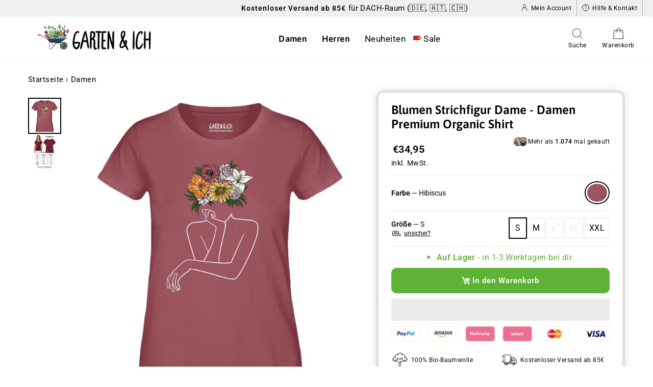

--- FILE ---
content_type: text/html; charset=utf-8
request_url: https://gartenundich.de/collections/garten-geschenke-gartnerinnen-und-frauen/products/blumen-strichfigur-dame-damen-premium-organic-shirt?variant=40609651064986
body_size: 55687
content:
<!doctype html>
<html class="no-js" lang="de" dir="ltr">
  <head>
    <script type="text/worker" id="sweworker">onmessage=function(e){postMessage(`window.SwiftOptimize=function(){let e,t=!1;const n=["mouseover","keydown","touchmove","touchstart","wheel"];let i=performance.getEntriesByType("navigation");const o={bubbles:!0,cancelable:!0};let a=[];function r(){window.SwiftObserver.disconnect(),i[0].loadEventEnd>0&&void 0!==document.removeEventListeners&&(document.removeEventListeners("DOMContentLoaded"),document.removeEventListeners("load")),n.forEach((function(e){console.log("deactivate SWE action >>",e),window.removeEventListener(e,r,{passive:!0})})),function(){let e=document.querySelectorAll('script[type="text/swescript"]:not([data-swift-pre-init])'),n=[];e.forEach((function(e){n.push((function(t){!function(e,t){var n=document.createElement("script");n.type="text/javascript",n.async=!1,n.id=e.id||"",Object.assign(n.dataset,e.dataset),e.src?(n.onload=t,n.onerror=t,n.src=e.src,a.push({type:"src",url:e.src})):(n.textContent=e.innerText,a.push({type:"context",context:e.innerText}));f(e),document.body.appendChild(n),e.src||t()}(e,t)}))})),s(n,t?l:c)}()}function s(e,t,n){e[n=n||0]?e[n]((function(){s(e,t,n+1)})):t&&t()}function c(){if(i[0].loadEventEnd<=0)return;d("DOMContentLoaded"),d("readystatechange"),d("load");const e=new UIEvent("resize",Object.assign({view:window,detail:!1},o));window.dispatchEvent(e),document.dispatchEvent(e)}function d(e,t){t=t||o;const n=new Event(e,t);window.dispatchEvent(n),document.dispatchEvent(n)}function l(){const e=new CustomEvent("swiftScriptPreInited",{detail:a});document.dispatchEvent(e)}function u(e){throw new URIError("The script"+e.target.src+" didn't load correctly.")}function p(e){const{url:t,content:n="",dataSet:i,id:o,isAsync:a=!1,isDefer:r=!1,isHeader:s=!1}=e;return new Promise(((e,c)=>{let d=document.createElement("script");d.type="text/javascript",a&&(d.async=!0),!a&&r&&(d.defer=r),o&&(d.id=o),i&&"object"==typeof i&&Object.assign(d.dataset,{...i,swiftPreInit:"preinited"}),t?d.src=t:d.textContent=n,d.dataset.swiftPreInit="preinited",d.onload=()=>e(!0),d.onerror=e=>{u(e),c(!0)},s?document.head.append(d):document.body.append(d),t||e(!0)}))}function f(e,t){t?(e.replaceWith(e.cloneNode(!0)),e.remove()):e.parentNode.removeChild(e)}return{getInstance:function(i){return e||(e=function(e){return t=!!e||!1,n.forEach((function(e){console.log("active SWE action >>",e),window.addEventListener(e,r,{passive:!0})})),n}(i)),e},helper:function(){console.table([["SwiftOptimize.getInstance(isUseCustomEvent)","isUseCustomEvent is option params, if not using createAndDispatchPageLoadEvents, just set params is 'true', if using custom event swiftScriptPreInited, document.addEventListener('swiftScriptPreInited', (e)=>console.log(e.detail)) to listen event"],["SwiftOptimize.dispatchEventManual('DOMContentLoaded')","Fired when the document has been completely loaded and parsed, without waiting for stylesheets, images, and subframes to finish loading."],["SwiftOptimize.dispatchEventManual('readystatechange')","The readystatechange event is fired when the readyState attribute of a document has changed. https://developer.mozilla.org/en-US/docs/Web/API/Document/readystatechange_event"],["SwiftOptimize.dispatchEventManual('load')","Fired when the whole page has loaded, including all dependent resources such as stylesheets images."],["SwiftOptimize.dispatchEventaLL()","dispatch events DOMContentLoaded, readystatechange, load"],["SwiftOptimize.loadScript(setup)","Load script manual with argrument setup is object {url, content = '', dataSet, id, isAsync = false, isDefer = false, isHeader = false} "],["SwiftOptimize.loadStyleUrl(url)","Load style from url, return promise"],["SwiftOptimize.preloadImage(url, hasPriority)","preload link image from url, hasPriority just option, set true if need priority high"],["SwiftOptimize.getTrackingDelay()","Tracking delay script"],["SwiftOptimize.removeNodeScript()","clear node Script to support load manual"],["SwiftOptimize.excuteSwiftPreInit()","excute all script have dataset swift"]]),console.log("More detail at https://developer.mozilla.org/en-US/docs/Web/API/Window#events")},dispatchEventManual:d,dispatchEventaLL:c,loadScript:p,loadStyleUrl:function(e){return new Promise(((t,n)=>{let i=document.createElement("link");i.href=e,i.rel="stylesheet",i.onload=()=>t(!0),i.onerror=e=>{u(e),n(!0)},document.head.append(i)}))},preloadImage:function(e,t){return new Promise((()=>{let n=document.createElement("link");n.href=e,n.rel="preload",t&&(n.fetchPriority="high"),n.as="image",n.onerror=e=>{u(e),rej(!0)},document.head.append(n)}))},getTrackingDelay:function(){return a},removeNodeScript:f,excuteSwiftPreInit:async function(){let e=[];return document.querySelectorAll('script[type="text/swescript"][data-swift-pre-init]:not([data-swift-pre-init="preinited"])').forEach((t=>{e.push(t)})),e.length?await async function(e){return await e.reduce((async function(e,t){let n=await e,i="";const o={...t.dataset},a=t.id;return i=t.src?"preinit is "+await p({url:t.src,dataSet:o,id:a,isDefer:!0})+", url >>> "+t.src:"preinit is "+await p({content:t.textContent,dataSet:o,id:a})+", content >>> "+t.textContent,f(t),n.push(i),n}),Promise.resolve([]))}(e):"not found script"}}}(),window.SwiftOptimize.getInstance();`);};</script>
<script type="text/javascript">var swex = new Worker('data:text/javascript;base64,' + btoa(document.getElementById('sweworker').textContent));(swex.onmessage = function (t) {var e = document.createElement('script');(e.type = 'text/javascript'), (e.textContent = t.data), document.head.appendChild(e);}),swex.postMessage('init');</script>
<script type="text/javascript" data-swe="1">
  (function(){
      function delayScriptByType(node, SwiftPreInit){
          node.type = 'text/swescript';
          if(SwiftPreInit) node.dataset.swiftPreInit = SwiftPreInit;
      }
    const preloadedImages = []


    window.SwiftObserver = new MutationObserver((mutations) => {
           const tagAllow = ['IMG', 'IFRAME'];
           const scriptTypeAllow = ['application/ld+json', 'application/json'];
           mutations.forEach(({ addedNodes }) => {
                addedNodes.forEach((node) => {
                    const isScript =node.nodeType === 1 && node.tagName === 'SCRIPT',
                      isPreInited = isScript ? (!node.dataset.swiftPreInit || node.dataset.swiftPreInit !== 'preinited') : false ;
                    const mainRuleScript = isScript && !scriptTypeAllow.includes(node.type) && isPreInited;
                   if(!mainRuleScript && !tagAllow.includes(node.tagName) ) return;

                   if (mainRuleScript && node.className == 'analytics') delayScriptByType(node);
                   else if (node.innerHTML.includes('asyncLoad')) delayScriptByType(node);
                   else if (node.innerHTML.includes('hotjar')) delayScriptByType(node);
                   else if (node.innerHTML.includes('gtag')) delayScriptByType(node);
                   else if (node.innerHTML.includes('gtm')) delayScriptByType(node);
                   else if (node.src.includes('googlet')) delayScriptByType(node);
                   else if (node.innerHTML.includes('storefront/bars')) delayScriptByType(node);
                   else if (node.src.includes('storefront/bars')) delayScriptByType(node);
                   else if (node.innerHTML.includes('storefront/bars')) delayScriptByType(node);

                   else if (node.src.includes('facebook.net')) delayScriptByType(node);
                   else if (node.innerHTML.includes('facebook.net')) delayScriptByType(node);

                   else if (node.src.includes('gdprcdn.b-cdn.net')) delayScriptByType(node);
                   else if (node.innerHTML.includes('gdprcdn.b-cdn.net')) delayScriptByType(node);
                   else if (node.src.includes('getelevar')) delayScriptByType(node);
                   else if (node.innerHTML.includes('getelevar')) delayScriptByType(node);
                   else if (node.src.includes('506.io')) delayScriptByType(node);
                   else if (node.innerHTML.includes('506.io')) delayScriptByType(node);
                   else if (node.src.includes('teeinblue')) delayScriptByType(node);
                   else if (node.innerHTML.includes('teeinblue')) delayScriptByType(node);
                   else if (node.src.includes('klaviyo')) delayScriptByType(node);
                   else if (node.innerHTML.includes('klaviyo')) delayScriptByType(node);
                   else if (node.src.includes('loox.io')) delayScriptByType(node);
                   else if (node.innerHTML.includes('loox.io')) delayScriptByType(node);
                   else if (node.src.includes('cloudfront.net')) delayScriptByType(node);
                   else if (node.innerHTML.includes('cloudfront.net')) delayScriptByType(node);
                   else if (node.src.includes('shopifycloud')) delayScriptByType(node);
                   else if (node.innerHTML.includes('shopifycloud')) delayScriptByType(node);
                   else if (node.id === 'web-pixels-manager-setup') delayScriptByType(node);


                   
                     else if (node.innerHTML.includes('getshogun')) delayScriptByType(node);
                     else if (node.src.includes('getshogun')) delayScriptByType(node);
                   

                   else if(node.tagName==='IMG'){
                      if (preloadedImages.length < 4) {
                        const image = new Image();
                        image.src = node.src;
                        image.alt = node.alt;
                        node.loading='eager';

                        const preloadLink = document.createElement('link');
                        preloadLink.rel = 'preload';
                        preloadLink.as = 'image';
                        preloadLink.href = image.src;
                        document.head.appendChild(preloadLink);
                
                        preloadedImages.push(image.src);
                      } else {
                        node.loading='lazy';
                      }
                   }
                   else if (node.tagName === 'IFRAME') {
                       node.loading = 'lazy';
            
                   }
               });
           });
       });
       const ua = navigator && navigator.userAgent.toString().toLowerCase();
       if (ua.indexOf("chrome") > -1) {
           SwiftObserver.observe(document.documentElement, {
               childList: true,
               subtree: true,
           });
       }
   })();
</script>
    <!-- Google Tag Manager
<script>(function(w,d,s,l,i){w[l]=w[l]||[];w[l].push({'gtm.start':
new Date().getTime(),event:'gtm.js'});var f=d.getElementsByTagName(s)[0],
j=d.createElement(s),dl=l!='dataLayer'?'&l='+l:'';j.async=true;j.src=
'https://www.googletagmanager.com/gtm.js?id='+i+dl;f.parentNode.insertBefore(j,f);
})(window,document,'script','dataLayer','GTM-5Q8TQ22');</script>
<!-- End Google Tag Manager -->
<!-- TAGinstall START -->
<!--
<!--<script>
<!--  (function(w) {  var first = document.getElementsByTagName('script')[0];  var script = document.createElement('script');  script.async = true;  script.src = "\/\/gartenundich.de\/cdn\/shop\/t\/75\/assets\/dataLayer.js?v=100984351315984907461733142256";  script.addEventListener ("load", function() {  function start() {    var allProducts = [];  var shopCurrency = 'EUR';  var collectionTitle = "Damen";    var customer = {  customerType: 'guest'  };    var pageType = 'Product Page';  var searchPerformed = false;  var cart = {  "items": [],  "total": 0.0,  "currency": "EUR",  };  if (!w.__TAGinstall) {  console.error('Unable to initialize Easy Tag - GTM & Data Layer.');  return;  }  w.__TAGinstall.init({  shopCurrency, allProducts, collectionTitle, searchPerformed, pageType, customer, cartData: cart  });     var product = {  name: "Blumen Strichfigur Dame - Damen Premium Organic Shirt",  title: "Blumen Strichfigur Dame - Damen Premium Organic Shirt",  id: "blumen_strichfigur_dame_hibiscus_s",  productId: "6950971375770",  variantId: "40609650639002",  handle: "blumen-strichfigur-dame-damen-premium-organic-shirt",  price: "34.95",  image: "\/\/gartenundich.de\/cdn\/shop\/files\/expresser-with-woven-label_medium.png?v=1730321412",  brand: "Shirtee",  category: "Expresser T-Shirt ST\/ST","variants": [{  id: "40609650639002",  title: "Hibiscus \/ S",  sku: "blumen_strichfigur_dame_hibiscus_s",  price: "34.95",  compareAtPrice: "0.0",  },{  id: "40609650671770",  title: "Hibiscus \/ M",  sku: "blumen_strichfigur_dame_hibiscus_m",  price: "34.95",  compareAtPrice: "0.0",  },{  id: "40609650704538",  title: "Hibiscus \/ L",  sku: "blumen_strichfigur_dame_hibiscus_l",  price: "34.95",  compareAtPrice: "0.0",  },{  id: "40609650737306",  title: "Hibiscus \/ XL",  sku: "blumen_strichfigur_dame_hibiscus_xl",  price: "34.95",  compareAtPrice: "0.0",  },{  id: "40609650770074",  title: "Hibiscus \/ XXL",  sku: "blumen_strichfigur_dame_hibiscus_xxl",  price: "34.95",  compareAtPrice: "0.0",  },]  };  w.__TAGinstall.onProductPage({  product, collectionTitle, shopCurrency, ShopifyAnalytics  });    };  if (w.__TAGinstall && w.__TAGinstall.boot) {  w.__TAGinstall.boot(start);  }  }, false);  first.parentNode.insertBefore(script, first); })(window); -->
<!-- </script> -->
<!-- TAGinstall END --> 

    <meta name="marcin-test" content="test">
    <meta name="google-site-verification" content="qKEXoIOmOa9J2PfZseqnOCx8Ay1szkkDsqtvooPi7VU">

    <meta name="google-site-verification" content="5Ivzni_3a_D5mjrthjZG0gRBGEgH9ieFe08lrsrzDSw">

    <!-- Global site tag (gtag.js) - Google Ads: 433517187 -->
    <script async src="https://www.googletagmanager.com/gtag/js?id=AW-433517187"></script>
    <script>
      window.dataLayer = window.dataLayer || [];
      function gtag(){dataLayer.push(arguments);}
      gtag('js', new Date());

      gtag('config', 'AW-433517187');
    </script>
    <!--
      
    -->
    <meta name="facebook-domain-verification" content="sc4950lqxj04xfdlmnsv16hd5pccbf">

    <meta charset="utf-8">
    <meta http-equiv="X-UA-Compatible" content="IE=edge,chrome=1">
    <meta name="viewport" content="width=device-width,initial-scale=1">
    <meta name="theme-color" content="#000000">
    <link rel="canonical" href="https://gartenundich.de/products/blumen-strichfigur-dame-damen-premium-organic-shirt">

    <!-- This creates the product tag noindex which when applied to a product stops it from being indexed by google. Created it to test Quotes on duplicate customizable products -->
    

    <link rel="preconnect" href="https://cdn.shopify.com">
    <link rel="preconnect" href="https://fonts.shopifycdn.com">
    <link rel="dns-prefetch" href="https://productreviews.shopifycdn.com">
    <link rel="dns-prefetch" href="https://ajax.googleapis.com">
    <link rel="dns-prefetch" href="https://maps.googleapis.com">
    <link rel="dns-prefetch" href="https://maps.gstatic.com">

    <!-- Pinterest Domain Verification -->
    <meta name="p:domain_verify" content="4f3becbf4875e620d4afdb7d307c0fd1"><link rel="shortcut icon" href="//gartenundich.de/cdn/shop/files/FB_Logo_400x400_68284f71-21f8-495f-9426-66261ee112bc_32x32.png?v=1614384874" type="image/png"><title>Blumen Strichfigur Dame - Damen Premium Organic Shirt / Hibiscus / S
&ndash; Garten&amp;Ich®
</title>
<meta name="description" content="Entdecke das charmante &#39;Blumen Strichfigur Dame&#39; T-Shirt bei Garten&amp;Ich. Aus 100% Bio-Baumwolle, perfekt für Kunst- und Blumenliebhaber. Verfügbar als T-Shirt oder Hoodie, FairWear-zertifiziert für nachhaltige Mode."><meta property="og:site_name" content="Garten&amp;Ich®">
  <meta property="og:url" content="https://gartenundich.de/products/blumen-strichfigur-dame-damen-premium-organic-shirt">
  <meta property="og:title" content="Blumen Strichfigur Dame - Damen Premium Organic Shirt">
  <meta property="og:type" content="product">
  <meta property="og:description" content="Entdecke das charmante &#39;Blumen Strichfigur Dame&#39; T-Shirt bei Garten&amp;Ich. Aus 100% Bio-Baumwolle, perfekt für Kunst- und Blumenliebhaber. Verfügbar als T-Shirt oder Hoodie, FairWear-zertifiziert für nachhaltige Mode."><meta property="og:image" content="http://gartenundich.de/cdn/shop/files/expresser-with-woven-label_1200x1200.png?v=1730321412"><meta property="og:image" content="http://gartenundich.de/cdn/shop/files/groessentabelle-expresser-damen-shirts_6d2a62f9-0110-447d-98f0-d283dae45e99_1200x1200.jpg?v=1715264489">
  <meta property="og:image:secure_url" content="https://gartenundich.de/cdn/shop/files/expresser-with-woven-label_1200x1200.png?v=1730321412"><meta property="og:image:secure_url" content="https://gartenundich.de/cdn/shop/files/groessentabelle-expresser-damen-shirts_6d2a62f9-0110-447d-98f0-d283dae45e99_1200x1200.jpg?v=1715264489">
  <meta name="twitter:site" content="@">
  <meta name="twitter:card" content="summary_large_image">
  <meta name="twitter:title" content="Blumen Strichfigur Dame - Damen Premium Organic Shirt">
  <meta name="twitter:description" content="Entdecke das charmante &#39;Blumen Strichfigur Dame&#39; T-Shirt bei Garten&amp;Ich. Aus 100% Bio-Baumwolle, perfekt für Kunst- und Blumenliebhaber. Verfügbar als T-Shirt oder Hoodie, FairWear-zertifiziert für nachhaltige Mode.">
<style data-shopify>@font-face {
  font-family: Asap;
  font-weight: 600;
  font-style: normal;
  font-display: swap;
  src: url("//gartenundich.de/cdn/fonts/asap/asap_n6.362dcbce09b19d24e889848dbf7f3d031829e245.woff2") format("woff2"),
       url("//gartenundich.de/cdn/fonts/asap/asap_n6.d685db74f4b046084dd5425d2a283dee915f6f31.woff") format("woff");
}

  @font-face {
  font-family: Roboto;
  font-weight: 400;
  font-style: normal;
  font-display: swap;
  src: url("//gartenundich.de/cdn/fonts/roboto/roboto_n4.2019d890f07b1852f56ce63ba45b2db45d852cba.woff2") format("woff2"),
       url("//gartenundich.de/cdn/fonts/roboto/roboto_n4.238690e0007583582327135619c5f7971652fa9d.woff") format("woff");
}


  @font-face {
  font-family: Roboto;
  font-weight: 600;
  font-style: normal;
  font-display: swap;
  src: url("//gartenundich.de/cdn/fonts/roboto/roboto_n6.3d305d5382545b48404c304160aadee38c90ef9d.woff2") format("woff2"),
       url("//gartenundich.de/cdn/fonts/roboto/roboto_n6.bb37be020157f87e181e5489d5e9137ad60c47a2.woff") format("woff");
}

  @font-face {
  font-family: Roboto;
  font-weight: 400;
  font-style: italic;
  font-display: swap;
  src: url("//gartenundich.de/cdn/fonts/roboto/roboto_i4.57ce898ccda22ee84f49e6b57ae302250655e2d4.woff2") format("woff2"),
       url("//gartenundich.de/cdn/fonts/roboto/roboto_i4.b21f3bd061cbcb83b824ae8c7671a82587b264bf.woff") format("woff");
}

  @font-face {
  font-family: Roboto;
  font-weight: 600;
  font-style: italic;
  font-display: swap;
  src: url("//gartenundich.de/cdn/fonts/roboto/roboto_i6.ebd6b6733fb2b030d60cbf61316511a7ffd82fb3.woff2") format("woff2"),
       url("//gartenundich.de/cdn/fonts/roboto/roboto_i6.1363905a6d5249605bc5e0f859663ffe95ac3bed.woff") format("woff");
}

</style><link href="//gartenundich.de/cdn/shop/t/75/assets/theme.css?v=47853774378032461241761119578" rel="stylesheet" type="text/css" media="all" />
    <link href="//gartenundich.de/cdn/shop/t/75/assets/component-cart-drawer-progress-bar.css?v=142173224849208318021733142256" rel="stylesheet" type="text/css" media="all" />
<style data-shopify>:root {
    --typeHeaderPrimary: Asap;
    --typeHeaderFallback: sans-serif;
    --typeHeaderSize: 27px;
    --typeHeaderWeight: 600;
    --typeHeaderLineHeight: 1.2;
    --typeHeaderSpacing: 0.0em;

    --typeBasePrimary:Roboto;
    --typeBaseFallback:sans-serif;
    --typeBaseSize: 18px;
    --typeBaseWeight: 400;
    --typeBaseSpacing: 0.025em;
    --typeBaseLineHeight: 1.5;

    --typeCollectionTitle: 25px;

    --iconWeight: 2px;
    --iconLinecaps: round;

    
      --buttonRadius: 3px;
    

    --colorGridOverlayOpacity: 0.1;
  }</style><script src="/services/javascripts/currencies.js" type="text/javascript"></script>
    <script>
      document.documentElement.className = document.documentElement.className.replace('no-js', 'js');

      window.theme = window.theme || {};
      theme.routes = {
        home: "/",
        cart: "/cart",
        cartAdd: "/cart/add.js",
        cartChange: "/cart/change"
      };
      theme.strings = {
        soldOut: "Ausverkauft",
        unavailable: "Nicht verfügbar",
        stockLabel: "[count] auf Lager",
        willNotShipUntil: "Wird nach dem [date] versendet",
        willBeInStockAfter: "Wird nach dem [date] auf Lager sein",
        waitingForStock: "Inventar auf dem Weg",
        savePrice: "[saved_amount] Rabatt",
        cartEmpty: "Ihr Warenkorb ist im Moment leer.",
        cartTermsConfirmation: "Sie müssen den Verkaufsbedingungen zustimmen, um auszuchecken"
      };
      theme.settings = {
        currencyCode: "EUR",
        currencySymbol: "€",
        dynamicVariantsEnable: true,
        dynamicVariantType: "button",
        cartType: "drawer",
        moneyFormat: "€{{amount_with_comma_separator}}",
        saveType: "dollar",
        recentlyViewedEnabled: false,
        predictiveSearch: true,
        predictiveSearchType: "product,article,page,collection",
        inventoryThreshold: 10,
        quickView: false,
        themeName: 'Impulse',
        themeVersion: "3.6.0"
      };
    </script>

    <script>window.performance && window.performance.mark && window.performance.mark('shopify.content_for_header.start');</script><meta id="shopify-digital-wallet" name="shopify-digital-wallet" content="/51881017498/digital_wallets/dialog">
<meta name="shopify-checkout-api-token" content="3f792dd1a3c855ca984dc7a406c03b76">
<meta id="in-context-paypal-metadata" data-shop-id="51881017498" data-venmo-supported="false" data-environment="production" data-locale="de_DE" data-paypal-v4="true" data-currency="EUR">
<link rel="alternate" type="application/json+oembed" href="https://gartenundich.de/products/blumen-strichfigur-dame-damen-premium-organic-shirt.oembed">
<script async="async" src="/checkouts/internal/preloads.js?locale=de-DE"></script>
<link rel="preconnect" href="https://shop.app" crossorigin="anonymous">
<script async="async" src="https://shop.app/checkouts/internal/preloads.js?locale=de-DE&shop_id=51881017498" crossorigin="anonymous"></script>
<script id="apple-pay-shop-capabilities" type="application/json">{"shopId":51881017498,"countryCode":"DE","currencyCode":"EUR","merchantCapabilities":["supports3DS"],"merchantId":"gid:\/\/shopify\/Shop\/51881017498","merchantName":"Garten\u0026Ich®","requiredBillingContactFields":["postalAddress","email"],"requiredShippingContactFields":["postalAddress","email"],"shippingType":"shipping","supportedNetworks":["visa","maestro","masterCard","amex"],"total":{"type":"pending","label":"Garten\u0026Ich®","amount":"1.00"},"shopifyPaymentsEnabled":true,"supportsSubscriptions":true}</script>
<script id="shopify-features" type="application/json">{"accessToken":"3f792dd1a3c855ca984dc7a406c03b76","betas":["rich-media-storefront-analytics"],"domain":"gartenundich.de","predictiveSearch":true,"shopId":51881017498,"locale":"de"}</script>
<script>var Shopify = Shopify || {};
Shopify.shop = "gartenundich.myshopify.com";
Shopify.locale = "de";
Shopify.currency = {"active":"EUR","rate":"1.0"};
Shopify.country = "DE";
Shopify.theme = {"name":"Christmas Theme 2024 (Publish at 0 Uhr)","id":175719809290,"schema_name":"Impulse","schema_version":"3.6.0","theme_store_id":null,"role":"main"};
Shopify.theme.handle = "null";
Shopify.theme.style = {"id":null,"handle":null};
Shopify.cdnHost = "gartenundich.de/cdn";
Shopify.routes = Shopify.routes || {};
Shopify.routes.root = "/";</script>
<script type="module">!function(o){(o.Shopify=o.Shopify||{}).modules=!0}(window);</script>
<script>!function(o){function n(){var o=[];function n(){o.push(Array.prototype.slice.apply(arguments))}return n.q=o,n}var t=o.Shopify=o.Shopify||{};t.loadFeatures=n(),t.autoloadFeatures=n()}(window);</script>
<script>
  window.ShopifyPay = window.ShopifyPay || {};
  window.ShopifyPay.apiHost = "shop.app\/pay";
  window.ShopifyPay.redirectState = null;
</script>
<script id="shop-js-analytics" type="application/json">{"pageType":"product"}</script>
<script defer="defer" async type="module" src="//gartenundich.de/cdn/shopifycloud/shop-js/modules/v2/client.init-shop-cart-sync_CS5CEDwY.de.esm.js"></script>
<script defer="defer" async type="module" src="//gartenundich.de/cdn/shopifycloud/shop-js/modules/v2/chunk.common_CuGXhKWL.esm.js"></script>
<script type="module">
  await import("//gartenundich.de/cdn/shopifycloud/shop-js/modules/v2/client.init-shop-cart-sync_CS5CEDwY.de.esm.js");
await import("//gartenundich.de/cdn/shopifycloud/shop-js/modules/v2/chunk.common_CuGXhKWL.esm.js");

  window.Shopify.SignInWithShop?.initShopCartSync?.({"fedCMEnabled":true,"windoidEnabled":true});

</script>
<script>
  window.Shopify = window.Shopify || {};
  if (!window.Shopify.featureAssets) window.Shopify.featureAssets = {};
  window.Shopify.featureAssets['shop-js'] = {"shop-cart-sync":["modules/v2/client.shop-cart-sync_BlEF2ffK.de.esm.js","modules/v2/chunk.common_CuGXhKWL.esm.js"],"init-fed-cm":["modules/v2/client.init-fed-cm_CJ9iQ9-J.de.esm.js","modules/v2/chunk.common_CuGXhKWL.esm.js"],"init-windoid":["modules/v2/client.init-windoid_DCGXMDJ1.de.esm.js","modules/v2/chunk.common_CuGXhKWL.esm.js"],"init-shop-email-lookup-coordinator":["modules/v2/client.init-shop-email-lookup-coordinator_DQNWhWSr.de.esm.js","modules/v2/chunk.common_CuGXhKWL.esm.js"],"shop-toast-manager":["modules/v2/client.shop-toast-manager_Cwh7X_MF.de.esm.js","modules/v2/chunk.common_CuGXhKWL.esm.js"],"shop-button":["modules/v2/client.shop-button_Cm189L5j.de.esm.js","modules/v2/chunk.common_CuGXhKWL.esm.js"],"shop-login-button":["modules/v2/client.shop-login-button_Ccwc7mFg.de.esm.js","modules/v2/chunk.common_CuGXhKWL.esm.js","modules/v2/chunk.modal_BsCGu73L.esm.js"],"shop-cash-offers":["modules/v2/client.shop-cash-offers_-7LNvfMo.de.esm.js","modules/v2/chunk.common_CuGXhKWL.esm.js","modules/v2/chunk.modal_BsCGu73L.esm.js"],"avatar":["modules/v2/client.avatar_BTnouDA3.de.esm.js"],"init-shop-cart-sync":["modules/v2/client.init-shop-cart-sync_CS5CEDwY.de.esm.js","modules/v2/chunk.common_CuGXhKWL.esm.js"],"init-shop-for-new-customer-accounts":["modules/v2/client.init-shop-for-new-customer-accounts_HnMhlrl-.de.esm.js","modules/v2/client.shop-login-button_Ccwc7mFg.de.esm.js","modules/v2/chunk.common_CuGXhKWL.esm.js","modules/v2/chunk.modal_BsCGu73L.esm.js"],"pay-button":["modules/v2/client.pay-button_CxKmE4Fg.de.esm.js","modules/v2/chunk.common_CuGXhKWL.esm.js"],"init-customer-accounts-sign-up":["modules/v2/client.init-customer-accounts-sign-up_B7hpp5ih.de.esm.js","modules/v2/client.shop-login-button_Ccwc7mFg.de.esm.js","modules/v2/chunk.common_CuGXhKWL.esm.js","modules/v2/chunk.modal_BsCGu73L.esm.js"],"checkout-modal":["modules/v2/client.checkout-modal_CtJv1Qet.de.esm.js","modules/v2/chunk.common_CuGXhKWL.esm.js","modules/v2/chunk.modal_BsCGu73L.esm.js"],"init-customer-accounts":["modules/v2/client.init-customer-accounts_C02GB5_c.de.esm.js","modules/v2/client.shop-login-button_Ccwc7mFg.de.esm.js","modules/v2/chunk.common_CuGXhKWL.esm.js","modules/v2/chunk.modal_BsCGu73L.esm.js"],"lead-capture":["modules/v2/client.lead-capture_CX9TfPm5.de.esm.js","modules/v2/chunk.common_CuGXhKWL.esm.js","modules/v2/chunk.modal_BsCGu73L.esm.js"],"shop-follow-button":["modules/v2/client.shop-follow-button_S4Ix4EPb.de.esm.js","modules/v2/chunk.common_CuGXhKWL.esm.js","modules/v2/chunk.modal_BsCGu73L.esm.js"],"shop-login":["modules/v2/client.shop-login_DATPUaxu.de.esm.js","modules/v2/chunk.common_CuGXhKWL.esm.js","modules/v2/chunk.modal_BsCGu73L.esm.js"],"payment-terms":["modules/v2/client.payment-terms_CvbUooMu.de.esm.js","modules/v2/chunk.common_CuGXhKWL.esm.js","modules/v2/chunk.modal_BsCGu73L.esm.js"]};
</script>
<script>(function() {
  var isLoaded = false;
  function asyncLoad() {
    if (isLoaded) return;
    isLoaded = true;
    var urls = ["https:\/\/loox.io\/widget\/V1W8Vkou19\/loox.1611640853780.js?shop=gartenundich.myshopify.com","https:\/\/sdk.teeinblue.com\/async.js?platform=shopify\u0026v=2\u0026token=wiqXQkAluPUGr62lUVxyTNnrVjbqgksb\u0026shop=gartenundich.myshopify.com","https:\/\/d1639lhkj5l89m.cloudfront.net\/js\/storefront\/uppromote.js?shop=gartenundich.myshopify.com","https:\/\/ecommplugins-scripts.trustpilot.com\/v2.1\/js\/header.min.js?settings=eyJrZXkiOiJsOFR2WTNCdGx1UklDU25RIiwicyI6Im5vbmUifQ==\u0026shop=gartenundich.myshopify.com","https:\/\/ecommplugins-scripts.trustpilot.com\/v2.1\/js\/success.min.js?settings=eyJrZXkiOiJsOFR2WTNCdGx1UklDU25RIiwicyI6Im5vbmUiLCJ0IjpbIm9yZGVycy9wYWlkIiwidHJ1c3RwaWxvdE9yZGVyQ29uZmlybWVkIl0sInYiOiIiLCJhIjoiIn0=\u0026shop=gartenundich.myshopify.com","https:\/\/ecommplugins-trustboxsettings.trustpilot.com\/gartenundich.myshopify.com.js?settings=1751202778402\u0026shop=gartenundich.myshopify.com"];
    for (var i = 0; i < urls.length; i++) {
      var s = document.createElement('script');
      s.type = 'text/javascript';
      s.async = true;
      s.src = urls[i];
      var x = document.getElementsByTagName('script')[0];
      x.parentNode.insertBefore(s, x);
    }
  };
  if(window.attachEvent) {
    window.attachEvent('onload', asyncLoad);
  } else {
    window.addEventListener('load', asyncLoad, false);
  }
})();</script>
<script id="__st">var __st={"a":51881017498,"offset":3600,"reqid":"a0c763d2-7a63-478b-a1a2-17b2abbcd9ea-1762992646","pageurl":"gartenundich.de\/collections\/garten-geschenke-gartnerinnen-und-frauen\/products\/blumen-strichfigur-dame-damen-premium-organic-shirt?variant=40609651064986","u":"956b7539a980","p":"product","rtyp":"product","rid":6950971375770};</script>
<script>window.ShopifyPaypalV4VisibilityTracking = true;</script>
<script id="captcha-bootstrap">!function(){'use strict';const t='contact',e='account',n='new_comment',o=[[t,t],['blogs',n],['comments',n],[t,'customer']],c=[[e,'customer_login'],[e,'guest_login'],[e,'recover_customer_password'],[e,'create_customer']],r=t=>t.map((([t,e])=>`form[action*='/${t}']:not([data-nocaptcha='true']) input[name='form_type'][value='${e}']`)).join(','),a=t=>()=>t?[...document.querySelectorAll(t)].map((t=>t.form)):[];function s(){const t=[...o],e=r(t);return a(e)}const i='password',u='form_key',d=['recaptcha-v3-token','g-recaptcha-response','h-captcha-response',i],f=()=>{try{return window.sessionStorage}catch{return}},m='__shopify_v',_=t=>t.elements[u];function p(t,e,n=!1){try{const o=window.sessionStorage,c=JSON.parse(o.getItem(e)),{data:r}=function(t){const{data:e,action:n}=t;return t[m]||n?{data:e,action:n}:{data:t,action:n}}(c);for(const[e,n]of Object.entries(r))t.elements[e]&&(t.elements[e].value=n);n&&o.removeItem(e)}catch(o){console.error('form repopulation failed',{error:o})}}const l='form_type',E='cptcha';function T(t){t.dataset[E]=!0}const w=window,h=w.document,L='Shopify',v='ce_forms',y='captcha';let A=!1;((t,e)=>{const n=(g='f06e6c50-85a8-45c8-87d0-21a2b65856fe',I='https://cdn.shopify.com/shopifycloud/storefront-forms-hcaptcha/ce_storefront_forms_captcha_hcaptcha.v1.5.2.iife.js',D={infoText:'Durch hCaptcha geschützt',privacyText:'Datenschutz',termsText:'Allgemeine Geschäftsbedingungen'},(t,e,n)=>{const o=w[L][v],c=o.bindForm;if(c)return c(t,g,e,D).then(n);var r;o.q.push([[t,g,e,D],n]),r=I,A||(h.body.append(Object.assign(h.createElement('script'),{id:'captcha-provider',async:!0,src:r})),A=!0)});var g,I,D;w[L]=w[L]||{},w[L][v]=w[L][v]||{},w[L][v].q=[],w[L][y]=w[L][y]||{},w[L][y].protect=function(t,e){n(t,void 0,e),T(t)},Object.freeze(w[L][y]),function(t,e,n,w,h,L){const[v,y,A,g]=function(t,e,n){const i=e?o:[],u=t?c:[],d=[...i,...u],f=r(d),m=r(i),_=r(d.filter((([t,e])=>n.includes(e))));return[a(f),a(m),a(_),s()]}(w,h,L),I=t=>{const e=t.target;return e instanceof HTMLFormElement?e:e&&e.form},D=t=>v().includes(t);t.addEventListener('submit',(t=>{const e=I(t);if(!e)return;const n=D(e)&&!e.dataset.hcaptchaBound&&!e.dataset.recaptchaBound,o=_(e),c=g().includes(e)&&(!o||!o.value);(n||c)&&t.preventDefault(),c&&!n&&(function(t){try{if(!f())return;!function(t){const e=f();if(!e)return;const n=_(t);if(!n)return;const o=n.value;o&&e.removeItem(o)}(t);const e=Array.from(Array(32),(()=>Math.random().toString(36)[2])).join('');!function(t,e){_(t)||t.append(Object.assign(document.createElement('input'),{type:'hidden',name:u})),t.elements[u].value=e}(t,e),function(t,e){const n=f();if(!n)return;const o=[...t.querySelectorAll(`input[type='${i}']`)].map((({name:t})=>t)),c=[...d,...o],r={};for(const[a,s]of new FormData(t).entries())c.includes(a)||(r[a]=s);n.setItem(e,JSON.stringify({[m]:1,action:t.action,data:r}))}(t,e)}catch(e){console.error('failed to persist form',e)}}(e),e.submit())}));const S=(t,e)=>{t&&!t.dataset[E]&&(n(t,e.some((e=>e===t))),T(t))};for(const o of['focusin','change'])t.addEventListener(o,(t=>{const e=I(t);D(e)&&S(e,y())}));const B=e.get('form_key'),M=e.get(l),P=B&&M;t.addEventListener('DOMContentLoaded',(()=>{const t=y();if(P)for(const e of t)e.elements[l].value===M&&p(e,B);[...new Set([...A(),...v().filter((t=>'true'===t.dataset.shopifyCaptcha))])].forEach((e=>S(e,t)))}))}(h,new URLSearchParams(w.location.search),n,t,e,['guest_login'])})(!0,!0)}();</script>
<script integrity="sha256-52AcMU7V7pcBOXWImdc/TAGTFKeNjmkeM1Pvks/DTgc=" data-source-attribution="shopify.loadfeatures" defer="defer" src="//gartenundich.de/cdn/shopifycloud/storefront/assets/storefront/load_feature-81c60534.js" crossorigin="anonymous"></script>
<script crossorigin="anonymous" defer="defer" src="//gartenundich.de/cdn/shopifycloud/storefront/assets/shopify_pay/storefront-65b4c6d7.js?v=20250812"></script>
<script data-source-attribution="shopify.dynamic_checkout.dynamic.init">var Shopify=Shopify||{};Shopify.PaymentButton=Shopify.PaymentButton||{isStorefrontPortableWallets:!0,init:function(){window.Shopify.PaymentButton.init=function(){};var t=document.createElement("script");t.src="https://gartenundich.de/cdn/shopifycloud/portable-wallets/latest/portable-wallets.de.js",t.type="module",document.head.appendChild(t)}};
</script>
<script data-source-attribution="shopify.dynamic_checkout.buyer_consent">
  function portableWalletsHideBuyerConsent(e){var t=document.getElementById("shopify-buyer-consent"),n=document.getElementById("shopify-subscription-policy-button");t&&n&&(t.classList.add("hidden"),t.setAttribute("aria-hidden","true"),n.removeEventListener("click",e))}function portableWalletsShowBuyerConsent(e){var t=document.getElementById("shopify-buyer-consent"),n=document.getElementById("shopify-subscription-policy-button");t&&n&&(t.classList.remove("hidden"),t.removeAttribute("aria-hidden"),n.addEventListener("click",e))}window.Shopify?.PaymentButton&&(window.Shopify.PaymentButton.hideBuyerConsent=portableWalletsHideBuyerConsent,window.Shopify.PaymentButton.showBuyerConsent=portableWalletsShowBuyerConsent);
</script>
<script>
  function portableWalletsCleanup(e){e&&e.src&&console.error("Failed to load portable wallets script "+e.src);var t=document.querySelectorAll("shopify-accelerated-checkout .shopify-payment-button__skeleton, shopify-accelerated-checkout-cart .wallet-cart-button__skeleton"),e=document.getElementById("shopify-buyer-consent");for(let e=0;e<t.length;e++)t[e].remove();e&&e.remove()}function portableWalletsNotLoadedAsModule(e){e instanceof ErrorEvent&&"string"==typeof e.message&&e.message.includes("import.meta")&&"string"==typeof e.filename&&e.filename.includes("portable-wallets")&&(window.removeEventListener("error",portableWalletsNotLoadedAsModule),window.Shopify.PaymentButton.failedToLoad=e,"loading"===document.readyState?document.addEventListener("DOMContentLoaded",window.Shopify.PaymentButton.init):window.Shopify.PaymentButton.init())}window.addEventListener("error",portableWalletsNotLoadedAsModule);
</script>

<script type="module" src="https://gartenundich.de/cdn/shopifycloud/portable-wallets/latest/portable-wallets.de.js" onError="portableWalletsCleanup(this)" crossorigin="anonymous"></script>
<script nomodule>
  document.addEventListener("DOMContentLoaded", portableWalletsCleanup);
</script>

<link id="shopify-accelerated-checkout-styles" rel="stylesheet" media="screen" href="https://gartenundich.de/cdn/shopifycloud/portable-wallets/latest/accelerated-checkout-backwards-compat.css" crossorigin="anonymous">
<style id="shopify-accelerated-checkout-cart">
        #shopify-buyer-consent {
  margin-top: 1em;
  display: inline-block;
  width: 100%;
}

#shopify-buyer-consent.hidden {
  display: none;
}

#shopify-subscription-policy-button {
  background: none;
  border: none;
  padding: 0;
  text-decoration: underline;
  font-size: inherit;
  cursor: pointer;
}

#shopify-subscription-policy-button::before {
  box-shadow: none;
}

      </style>

<script>window.performance && window.performance.mark && window.performance.mark('shopify.content_for_header.end');</script>

    <script src="//gartenundich.de/cdn/shop/t/75/assets/vendor-scripts-v7.js" defer="defer"></script><link
        rel="preload"
        as="style"
        href="//gartenundich.de/cdn/shop/t/75/assets/currency-flags.css"
        onload="this.onload=null;this.rel='stylesheet'"
      >
      <link rel="stylesheet" href="//gartenundich.de/cdn/shop/t/75/assets/currency-flags.css"><link href="//gartenundich.de/cdn/shop/t/75/assets/custom.css?v=5511328226899269521756375982" rel="stylesheet" type="text/css" media="all" />

    <script src="//gartenundich.de/cdn/shop/t/75/assets/theme.js?v=167896534628152322491759835036" defer="defer"></script><script>var loox_global_hash = '1762971051887';</script><script>var loox_floating_widget = {"active":true,"rtl":false,"position":"right","button_text":"4,8 Sterne","button_bg_color":"efefef","button_text_color":"000000","display_on_home_page":true,"display_on_product_page":false,"display_on_cart_page":false,"display_on_other_pages":false,"hide_on_mobile":false,"orientation":"default"};
</script><style>.loox-reviews-default { max-width: 1200px; margin: 0 auto; }.loox-rating .loox-icon { color:#e6be2e; }
:root { --lxs-rating-icon-color: #e6be2e; }</style>

    <!-- Cookie Consent Bar. When user opts-out - stop collecting data -->
    <script>
      !function(){var e=null,n=[],t=(document.cookie.match(/^(?:.*;)?\s*cookieconsent_preferences_disabled\s*=\s*([^;]+)(?:.*)?$/)||[,null])[1];
      Object.defineProperty(window,"fbq",{get:function(){return e},set:function(o){Object.defineProperty(o,"queue",{get:function(){return null!=t&&t.indexOf("marketing")>=0?[]:n},set:function(){}}),e=o}})}();
    </script>

    <meta name="google-site-verification" content="qKEXoIOmOa9J2PfZseqnOCx8Ay1szkkDsqtvooPi7VU">

    
    <script type="text/javascript">
      teeinblue = {
        formCssSelector: '.stock-status',
        formEmbedType: 'before',
        formEmbedMethod: 'css-selector',
        };
    </script>
    <link href="//gartenundich.de/cdn/shop/t/75/assets/teeinblue-custom.css?v=159533058329644369941760526040" rel="stylesheet" type="text/css" media="all" />
    <script src="//gartenundich.de/cdn/shop/t/75/assets/teeinblue-custom.js?v=128451413054036201911760526032" type="text/javascript"></script>

    <!--
      Bing Ads Tracking from Otavation
      <script>(function(w,d,t,r,u){var f,n,i;w[u]=w[u]||[],f=function(){var o={ti:"97151066", enableAutoSpaTracking: true};o.q=w[u],w[u]=new UET(o),w[u].push("pageLoad")},n=d.createElement(t),n.src=r,n.async=1,n.onload=n.onreadystatechange=function(){var s=this.readyState;s&&s!=="loaded"&&s!=="complete"||(f(),n.onload=n.onreadystatechange=null)},i=d.getElementsByTagName(t)[0],i.parentNode.insertBefore(n,i)})(window,document,"script","//bat.bing.com/bat.js","uetq");</script>
    -->
  <!-- BEGIN app block: shopify://apps/consentmo-gdpr/blocks/gdpr_cookie_consent/4fbe573f-a377-4fea-9801-3ee0858cae41 -->


<!-- END app block --><!-- BEGIN app block: shopify://apps/elevar-conversion-tracking/blocks/dataLayerEmbed/bc30ab68-b15c-4311-811f-8ef485877ad6 -->



<script type="module" dynamic>
  const configUrl = "/a/elevar/static/configs/46741a4cfb38152db083f29559b2216bb455ea84/config.js";
  const config = (await import(configUrl)).default;
  const scriptUrl = config.script_src_app_theme_embed;

  if (scriptUrl) {
    const { handler } = await import(scriptUrl);

    await handler(
      config,
      {
        cartData: {
  marketId: "466944225",
  attributes:{},
  cartTotal: "0.0",
  currencyCode:"EUR",
  items: []
}
,
        user: {cartTotal: "0.0",
    currencyCode:"EUR",customer: {},
}
,
        isOnCartPage:false,
        collectionView:null,
        searchResultsView:null,
        productView:{
    attributes:{},
    currencyCode:"EUR",defaultVariant: {id:"blumen_strichfigur_dame_hibiscus_s",name:"Blumen Strichfigur Dame - Damen Premium Organic Shirt",
        brand:"Shirtee",
        category:"Expresser T-Shirt ST\/ST",
        variant:"Hibiscus \/ S",
        price: "34.95",
        productId: "6950971375770",
        variantId: "40609650639002",
        compareAtPrice: "0.0",image:"\/\/gartenundich.de\/cdn\/shop\/files\/expresser-with-woven-label.png?v=1730321412",url:"\/products\/blumen-strichfigur-dame-damen-premium-organic-shirt?variant=40609650639002"},items: [{id:"blumen_strichfigur_dame_hibiscus_s",name:"Blumen Strichfigur Dame - Damen Premium Organic Shirt",
          brand:"Shirtee",
          category:"Expresser T-Shirt ST\/ST",
          variant:"Hibiscus \/ S",
          price: "34.95",
          productId: "6950971375770",
          variantId: "40609650639002",
          compareAtPrice: "0.0",image:"\/\/gartenundich.de\/cdn\/shop\/files\/expresser-with-woven-label.png?v=1730321412",url:"\/products\/blumen-strichfigur-dame-damen-premium-organic-shirt?variant=40609650639002"},{id:"blumen_strichfigur_dame_hibiscus_m",name:"Blumen Strichfigur Dame - Damen Premium Organic Shirt",
          brand:"Shirtee",
          category:"Expresser T-Shirt ST\/ST",
          variant:"Hibiscus \/ M",
          price: "34.95",
          productId: "6950971375770",
          variantId: "40609650671770",
          compareAtPrice: "0.0",image:"\/\/gartenundich.de\/cdn\/shop\/files\/expresser-with-woven-label.png?v=1730321412",url:"\/products\/blumen-strichfigur-dame-damen-premium-organic-shirt?variant=40609650671770"},{id:"blumen_strichfigur_dame_hibiscus_l",name:"Blumen Strichfigur Dame - Damen Premium Organic Shirt",
          brand:"Shirtee",
          category:"Expresser T-Shirt ST\/ST",
          variant:"Hibiscus \/ L",
          price: "34.95",
          productId: "6950971375770",
          variantId: "40609650704538",
          compareAtPrice: "0.0",image:"\/\/gartenundich.de\/cdn\/shop\/files\/expresser-with-woven-label.png?v=1730321412",url:"\/products\/blumen-strichfigur-dame-damen-premium-organic-shirt?variant=40609650704538"},{id:"blumen_strichfigur_dame_hibiscus_xl",name:"Blumen Strichfigur Dame - Damen Premium Organic Shirt",
          brand:"Shirtee",
          category:"Expresser T-Shirt ST\/ST",
          variant:"Hibiscus \/ XL",
          price: "34.95",
          productId: "6950971375770",
          variantId: "40609650737306",
          compareAtPrice: "0.0",image:"\/\/gartenundich.de\/cdn\/shop\/files\/expresser-with-woven-label.png?v=1730321412",url:"\/products\/blumen-strichfigur-dame-damen-premium-organic-shirt?variant=40609650737306"},{id:"blumen_strichfigur_dame_hibiscus_xxl",name:"Blumen Strichfigur Dame - Damen Premium Organic Shirt",
          brand:"Shirtee",
          category:"Expresser T-Shirt ST\/ST",
          variant:"Hibiscus \/ XXL",
          price: "34.95",
          productId: "6950971375770",
          variantId: "40609650770074",
          compareAtPrice: "0.0",image:"\/\/gartenundich.de\/cdn\/shop\/files\/expresser-with-woven-label.png?v=1730321412",url:"\/products\/blumen-strichfigur-dame-damen-premium-organic-shirt?variant=40609650770074"},]
  },
        checkoutComplete: null
      }
    );
  }
</script>


<!-- END app block --><!-- BEGIN app block: shopify://apps/klaviyo-email-marketing-sms/blocks/klaviyo-onsite-embed/2632fe16-c075-4321-a88b-50b567f42507 -->












  <script async src="https://static.klaviyo.com/onsite/js/WtnET2/klaviyo.js?company_id=WtnET2"></script>
  <script>!function(){if(!window.klaviyo){window._klOnsite=window._klOnsite||[];try{window.klaviyo=new Proxy({},{get:function(n,i){return"push"===i?function(){var n;(n=window._klOnsite).push.apply(n,arguments)}:function(){for(var n=arguments.length,o=new Array(n),w=0;w<n;w++)o[w]=arguments[w];var t="function"==typeof o[o.length-1]?o.pop():void 0,e=new Promise((function(n){window._klOnsite.push([i].concat(o,[function(i){t&&t(i),n(i)}]))}));return e}}})}catch(n){window.klaviyo=window.klaviyo||[],window.klaviyo.push=function(){var n;(n=window._klOnsite).push.apply(n,arguments)}}}}();</script>

  
    <script id="viewed_product">
      if (item == null) {
        var _learnq = _learnq || [];

        var MetafieldReviews = null
        var MetafieldYotpoRating = null
        var MetafieldYotpoCount = null
        var MetafieldLooxRating = null
        var MetafieldLooxCount = null
        var okendoProduct = null
        var okendoProductReviewCount = null
        var okendoProductReviewAverageValue = null
        try {
          // The following fields are used for Customer Hub recently viewed in order to add reviews.
          // This information is not part of __kla_viewed. Instead, it is part of __kla_viewed_reviewed_items
          MetafieldReviews = {};
          MetafieldYotpoRating = null
          MetafieldYotpoCount = null
          MetafieldLooxRating = "4.8"
          MetafieldLooxCount = 25

          okendoProduct = null
          // If the okendo metafield is not legacy, it will error, which then requires the new json formatted data
          if (okendoProduct && 'error' in okendoProduct) {
            okendoProduct = null
          }
          okendoProductReviewCount = okendoProduct ? okendoProduct.reviewCount : null
          okendoProductReviewAverageValue = okendoProduct ? okendoProduct.reviewAverageValue : null
        } catch (error) {
          console.error('Error in Klaviyo onsite reviews tracking:', error);
        }

        var item = {
          Name: "Blumen Strichfigur Dame - Damen Premium Organic Shirt",
          ProductID: 6950971375770,
          Categories: ["Alle Produkte","Bestehen aus 100% Bio-Baumwolle","Bienen Weihnachtsdeals","Blumen","Damen","Damen T-Shirts","Expresser Shirts","Garten und Ich Shop","Garten und Ich Shop","Garten und Ich Shop","Garten und Ich Shop","Garten und Ich Shop","Garten und Ich Shop","Garten und Ich Shop","Garten und Ich Shop","Garten und Ich Shop","Garten und Ich Shop","Garten und Ich Shop","Herren","Neuheiten","Neuheiten (Homepage)","Ohne Text","Unsere Bestseller","Unsere Bestseller","Unsere Bestseller","Unsere Bestseller","Weihnachtsdeals"],
          ImageURL: "https://gartenundich.de/cdn/shop/files/expresser-with-woven-label_grande.png?v=1730321412",
          URL: "https://gartenundich.de/products/blumen-strichfigur-dame-damen-premium-organic-shirt",
          Brand: "Shirtee",
          Price: "€34,95",
          Value: "34,95",
          CompareAtPrice: "€0,00"
        };
        _learnq.push(['track', 'Viewed Product', item]);
        _learnq.push(['trackViewedItem', {
          Title: item.Name,
          ItemId: item.ProductID,
          Categories: item.Categories,
          ImageUrl: item.ImageURL,
          Url: item.URL,
          Metadata: {
            Brand: item.Brand,
            Price: item.Price,
            Value: item.Value,
            CompareAtPrice: item.CompareAtPrice
          },
          metafields:{
            reviews: MetafieldReviews,
            yotpo:{
              rating: MetafieldYotpoRating,
              count: MetafieldYotpoCount,
            },
            loox:{
              rating: MetafieldLooxRating,
              count: MetafieldLooxCount,
            },
            okendo: {
              rating: okendoProductReviewAverageValue,
              count: okendoProductReviewCount,
            }
          }
        }]);
      }
    </script>
  




  <script>
    window.klaviyoReviewsProductDesignMode = false
  </script>







<!-- END app block --><!-- BEGIN app block: shopify://apps/teeinblue-product-personalizer/blocks/product-personalizer/67212f31-32b0-450c-97dd-7e182a5fac7b -->


  <!-- teeinblue scripts -->
  <script>
    window.teeinblueShop = {
      shopCurrency: "EUR",
    
      moneyFormat: "€{{amount_with_comma_separator}}",
    
    };
  </script>

  

  

  
    
    
    
    
    
    
    
    
    
    
    

    

    
    <script id="teeinblue-product-data">
      window.teeinblueCampaign = {
        
        isTeeInBlueProduct: false,
        isPlatformProduct: false,
        productId: 6950971375770,
        variantsById: {
          
          "40609650639002": {
            ...({"id":40609650639002,"title":"Hibiscus \/ S","option1":"Hibiscus","option2":"S","option3":null,"sku":"blumen_strichfigur_dame_hibiscus_s","requires_shipping":true,"taxable":true,"featured_image":{"id":50972668100874,"product_id":6950971375770,"position":1,"created_at":"2024-10-30T21:50:09+01:00","updated_at":"2024-10-30T21:50:12+01:00","alt":null,"width":1100,"height":1200,"src":"\/\/gartenundich.de\/cdn\/shop\/files\/expresser-with-woven-label.png?v=1730321412","variant_ids":[40609650639002,40609650671770,40609650704538,40609650737306,40609650770074]},"available":true,"name":"Blumen Strichfigur Dame - Damen Premium Organic Shirt - Hibiscus \/ S","public_title":"Hibiscus \/ S","options":["Hibiscus","S"],"price":3495,"weight":0,"compare_at_price":null,"inventory_management":"shopify","barcode":null,"featured_media":{"alt":null,"id":42823203913994,"position":1,"preview_image":{"aspect_ratio":0.917,"height":1200,"width":1100,"src":"\/\/gartenundich.de\/cdn\/shop\/files\/expresser-with-woven-label.png?v=1730321412"}},"requires_selling_plan":false,"selling_plan_allocations":[]}),
            inventory_policy: "deny",
          },
          
          "40609650671770": {
            ...({"id":40609650671770,"title":"Hibiscus \/ M","option1":"Hibiscus","option2":"M","option3":null,"sku":"blumen_strichfigur_dame_hibiscus_m","requires_shipping":true,"taxable":true,"featured_image":{"id":50972668100874,"product_id":6950971375770,"position":1,"created_at":"2024-10-30T21:50:09+01:00","updated_at":"2024-10-30T21:50:12+01:00","alt":null,"width":1100,"height":1200,"src":"\/\/gartenundich.de\/cdn\/shop\/files\/expresser-with-woven-label.png?v=1730321412","variant_ids":[40609650639002,40609650671770,40609650704538,40609650737306,40609650770074]},"available":true,"name":"Blumen Strichfigur Dame - Damen Premium Organic Shirt - Hibiscus \/ M","public_title":"Hibiscus \/ M","options":["Hibiscus","M"],"price":3495,"weight":0,"compare_at_price":null,"inventory_management":"shopify","barcode":null,"featured_media":{"alt":null,"id":42823203913994,"position":1,"preview_image":{"aspect_ratio":0.917,"height":1200,"width":1100,"src":"\/\/gartenundich.de\/cdn\/shop\/files\/expresser-with-woven-label.png?v=1730321412"}},"requires_selling_plan":false,"selling_plan_allocations":[]}),
            inventory_policy: "deny",
          },
          
          "40609650704538": {
            ...({"id":40609650704538,"title":"Hibiscus \/ L","option1":"Hibiscus","option2":"L","option3":null,"sku":"blumen_strichfigur_dame_hibiscus_l","requires_shipping":true,"taxable":true,"featured_image":{"id":50972668100874,"product_id":6950971375770,"position":1,"created_at":"2024-10-30T21:50:09+01:00","updated_at":"2024-10-30T21:50:12+01:00","alt":null,"width":1100,"height":1200,"src":"\/\/gartenundich.de\/cdn\/shop\/files\/expresser-with-woven-label.png?v=1730321412","variant_ids":[40609650639002,40609650671770,40609650704538,40609650737306,40609650770074]},"available":false,"name":"Blumen Strichfigur Dame - Damen Premium Organic Shirt - Hibiscus \/ L","public_title":"Hibiscus \/ L","options":["Hibiscus","L"],"price":3495,"weight":0,"compare_at_price":null,"inventory_management":"shopify","barcode":null,"featured_media":{"alt":null,"id":42823203913994,"position":1,"preview_image":{"aspect_ratio":0.917,"height":1200,"width":1100,"src":"\/\/gartenundich.de\/cdn\/shop\/files\/expresser-with-woven-label.png?v=1730321412"}},"requires_selling_plan":false,"selling_plan_allocations":[]}),
            inventory_policy: "deny",
          },
          
          "40609650737306": {
            ...({"id":40609650737306,"title":"Hibiscus \/ XL","option1":"Hibiscus","option2":"XL","option3":null,"sku":"blumen_strichfigur_dame_hibiscus_xl","requires_shipping":true,"taxable":true,"featured_image":{"id":50972668100874,"product_id":6950971375770,"position":1,"created_at":"2024-10-30T21:50:09+01:00","updated_at":"2024-10-30T21:50:12+01:00","alt":null,"width":1100,"height":1200,"src":"\/\/gartenundich.de\/cdn\/shop\/files\/expresser-with-woven-label.png?v=1730321412","variant_ids":[40609650639002,40609650671770,40609650704538,40609650737306,40609650770074]},"available":false,"name":"Blumen Strichfigur Dame - Damen Premium Organic Shirt - Hibiscus \/ XL","public_title":"Hibiscus \/ XL","options":["Hibiscus","XL"],"price":3495,"weight":0,"compare_at_price":null,"inventory_management":"shopify","barcode":null,"featured_media":{"alt":null,"id":42823203913994,"position":1,"preview_image":{"aspect_ratio":0.917,"height":1200,"width":1100,"src":"\/\/gartenundich.de\/cdn\/shop\/files\/expresser-with-woven-label.png?v=1730321412"}},"requires_selling_plan":false,"selling_plan_allocations":[]}),
            inventory_policy: "deny",
          },
          
          "40609650770074": {
            ...({"id":40609650770074,"title":"Hibiscus \/ XXL","option1":"Hibiscus","option2":"XXL","option3":null,"sku":"blumen_strichfigur_dame_hibiscus_xxl","requires_shipping":true,"taxable":true,"featured_image":{"id":50972668100874,"product_id":6950971375770,"position":1,"created_at":"2024-10-30T21:50:09+01:00","updated_at":"2024-10-30T21:50:12+01:00","alt":null,"width":1100,"height":1200,"src":"\/\/gartenundich.de\/cdn\/shop\/files\/expresser-with-woven-label.png?v=1730321412","variant_ids":[40609650639002,40609650671770,40609650704538,40609650737306,40609650770074]},"available":true,"name":"Blumen Strichfigur Dame - Damen Premium Organic Shirt - Hibiscus \/ XXL","public_title":"Hibiscus \/ XXL","options":["Hibiscus","XXL"],"price":3495,"weight":0,"compare_at_price":null,"inventory_management":"shopify","barcode":null,"featured_media":{"alt":null,"id":42823203913994,"position":1,"preview_image":{"aspect_ratio":0.917,"height":1200,"width":1100,"src":"\/\/gartenundich.de\/cdn\/shop\/files\/expresser-with-woven-label.png?v=1730321412"}},"requires_selling_plan":false,"selling_plan_allocations":[]}),
            inventory_policy: "deny",
          },
          
        },
        
        config: {"atc_action":"default","show_buynow":true,"show_gallery":true,"show_preview":false,"enable_sticky":true,"hide_quantity":true,"primary_color":"#5eb336","show_quantity":false,"style_variants":"outline","preview_content":"gallery","add_design_links":"both","personalize_type":"direct","show_edit_button":false,"validate_preview":true,"atc_border_radius":"rounded","atc_button_layout":"layout_1","position_of_price":"price_compared_save","addon_price_enable":true,"alignment_variants":"left","show_arrows_mobile":true,"show_saving_amount":true,"buynow_button_color":"#5eb336","saving_amount_color":"#bf2e35","preview_button_color":"rgba(25, 77, 51, 0)","should_block_inspect":false,"show_app_description":true,"show_compare_at_price":true,"success_message_color":"#5eb336","border_radius_variants":"rounded","compare_at_price_color":"#bf2e35","sync_between_templates":false,"show_navigation_numbers":true,"support_public_property":false,"buynow_button_text_color":"#FFFFFF","hide_single_value_option":true,"load_gallery_immediately":true,"auto_select_first_clipart":true,"enable_personalize_button":false,"image_placement_on_mockup":true,"personalization_alignment":"left","personalization_font_size":"small","auto_select_first_template":true,"collapse_description_block":false,"addtocart_button_hover_color":"#3c7222","personalization_item_per_row":"auto","personalization_toggle_style":"switch","show_custom_info_below_price":false,"action_button_in_zoom_gallery":"hover_pinch_zoom","personalization_border_radius":"square","show_galley_thumbnails_mobile":true,"personalization_choose_a_theme":"classic","action_button_in_show_save_badge":"show_amount_with_currency","show_personalization_form_header":false,"show_assigned_variant_images_only":false,"sync_campaign_info_to_shopify":true,"template_label":"{{ ARTWORK_NAME }}","upload_button_text":"Wähle ein Foto","form_required_error":"Einige Felder müssen noch ausgewählt werden oder enthalten fehlerhafte Daten","next_button_tooltip":"Weiter","prev_button_tooltip":"Zurück","input_required_error":"Dieses Feld ist zwingend erforderlich","preview_button_label":"Vorschau","recustomize_button_text":"Neu Anpassen","upload_button_text_reup":"Ein anderes Foto wählen","visibility_toggle_label":"Name Anzeigen","personalize_button_label":"Personalisieren","upload_button_text_error":"Kann nicht hochgeladen werden. Bitte kontaktiere uns.","close_preview_buttom_label":"Vorschau schließen","cropper_cancel_button_label":"Abbrechen","cropper_select_button_label":"Auswählen","upload_button_text_uploading":"Wird hochgeladen...","photo_endpoint":""},
        
        
        configTranslation: {"template_label":"{{ ARTWORK_NAME }}","upload_button_text":"Wähle ein Foto","form_required_error":"Einige Felder müssen noch ausgewählt werden oder enthalten fehlerhafte Daten","next_button_tooltip":"Weiter","prev_button_tooltip":"Zurück","input_required_error":"Dieses Feld ist zwingend erforderlich","preview_button_label":"Vorschau","recustomize_button_text":"Neu Anpassen","upload_button_text_reup":"Ein anderes Foto wählen","visibility_toggle_label":"Name Anzeigen","personalize_button_label":"Personalisieren","upload_button_text_error":"Kann nicht hochgeladen werden. Bitte kontaktiere uns.","close_preview_buttom_label":"Vorschau schließen","cropper_cancel_button_label":"Abbrechen","cropper_select_button_label":"Auswählen","upload_button_text_uploading":"Wird hochgeladen..."},
        
        
        addonVariants: [
          
        
        ],
        
        storefrontAccessToken: "d46f32236641cccea386d9d58681c7c0",
        
        
        crossSellProduct: null,
        crossSellCollections: null,
      };
    </script>
    
  

  
  <!-- teeinblue async script -->
  <script
    type="text/javascript"
    async
    src="https://sdk.teeinblue.com/async.js?platform=shopify&amp;v=2&amp;token=wiqXQkAluPUGr62lUVxyTNnrVjbqgksb&amp;shop=gartenundich.myshopify.com"
  ></script>
  <!-- teeinblue async script end -->

  

  
  <!-- teeinblue scripts end. -->



<!-- END app block --><script src="https://cdn.shopify.com/extensions/019a7352-c6e2-79c9-a05a-3d7a7faeb7f6/consentmo-gdpr-482/assets/consentmo_cookie_consent.js" type="text/javascript" defer="defer"></script>
<link href="https://monorail-edge.shopifysvc.com" rel="dns-prefetch">
<script>(function(){if ("sendBeacon" in navigator && "performance" in window) {try {var session_token_from_headers = performance.getEntriesByType('navigation')[0].serverTiming.find(x => x.name == '_s').description;} catch {var session_token_from_headers = undefined;}var session_cookie_matches = document.cookie.match(/_shopify_s=([^;]*)/);var session_token_from_cookie = session_cookie_matches && session_cookie_matches.length === 2 ? session_cookie_matches[1] : "";var session_token = session_token_from_headers || session_token_from_cookie || "";function handle_abandonment_event(e) {var entries = performance.getEntries().filter(function(entry) {return /monorail-edge.shopifysvc.com/.test(entry.name);});if (!window.abandonment_tracked && entries.length === 0) {window.abandonment_tracked = true;var currentMs = Date.now();var navigation_start = performance.timing.navigationStart;var payload = {shop_id: 51881017498,url: window.location.href,navigation_start,duration: currentMs - navigation_start,session_token,page_type: "product"};window.navigator.sendBeacon("https://monorail-edge.shopifysvc.com/v1/produce", JSON.stringify({schema_id: "online_store_buyer_site_abandonment/1.1",payload: payload,metadata: {event_created_at_ms: currentMs,event_sent_at_ms: currentMs}}));}}window.addEventListener('pagehide', handle_abandonment_event);}}());</script>
<script id="web-pixels-manager-setup">(function e(e,d,r,n,o){if(void 0===o&&(o={}),!Boolean(null===(a=null===(i=window.Shopify)||void 0===i?void 0:i.analytics)||void 0===a?void 0:a.replayQueue)){var i,a;window.Shopify=window.Shopify||{};var t=window.Shopify;t.analytics=t.analytics||{};var s=t.analytics;s.replayQueue=[],s.publish=function(e,d,r){return s.replayQueue.push([e,d,r]),!0};try{self.performance.mark("wpm:start")}catch(e){}var l=function(){var e={modern:/Edge?\/(1{2}[4-9]|1[2-9]\d|[2-9]\d{2}|\d{4,})\.\d+(\.\d+|)|Firefox\/(1{2}[4-9]|1[2-9]\d|[2-9]\d{2}|\d{4,})\.\d+(\.\d+|)|Chrom(ium|e)\/(9{2}|\d{3,})\.\d+(\.\d+|)|(Maci|X1{2}).+ Version\/(15\.\d+|(1[6-9]|[2-9]\d|\d{3,})\.\d+)([,.]\d+|)( \(\w+\)|)( Mobile\/\w+|) Safari\/|Chrome.+OPR\/(9{2}|\d{3,})\.\d+\.\d+|(CPU[ +]OS|iPhone[ +]OS|CPU[ +]iPhone|CPU IPhone OS|CPU iPad OS)[ +]+(15[._]\d+|(1[6-9]|[2-9]\d|\d{3,})[._]\d+)([._]\d+|)|Android:?[ /-](13[3-9]|1[4-9]\d|[2-9]\d{2}|\d{4,})(\.\d+|)(\.\d+|)|Android.+Firefox\/(13[5-9]|1[4-9]\d|[2-9]\d{2}|\d{4,})\.\d+(\.\d+|)|Android.+Chrom(ium|e)\/(13[3-9]|1[4-9]\d|[2-9]\d{2}|\d{4,})\.\d+(\.\d+|)|SamsungBrowser\/([2-9]\d|\d{3,})\.\d+/,legacy:/Edge?\/(1[6-9]|[2-9]\d|\d{3,})\.\d+(\.\d+|)|Firefox\/(5[4-9]|[6-9]\d|\d{3,})\.\d+(\.\d+|)|Chrom(ium|e)\/(5[1-9]|[6-9]\d|\d{3,})\.\d+(\.\d+|)([\d.]+$|.*Safari\/(?![\d.]+ Edge\/[\d.]+$))|(Maci|X1{2}).+ Version\/(10\.\d+|(1[1-9]|[2-9]\d|\d{3,})\.\d+)([,.]\d+|)( \(\w+\)|)( Mobile\/\w+|) Safari\/|Chrome.+OPR\/(3[89]|[4-9]\d|\d{3,})\.\d+\.\d+|(CPU[ +]OS|iPhone[ +]OS|CPU[ +]iPhone|CPU IPhone OS|CPU iPad OS)[ +]+(10[._]\d+|(1[1-9]|[2-9]\d|\d{3,})[._]\d+)([._]\d+|)|Android:?[ /-](13[3-9]|1[4-9]\d|[2-9]\d{2}|\d{4,})(\.\d+|)(\.\d+|)|Mobile Safari.+OPR\/([89]\d|\d{3,})\.\d+\.\d+|Android.+Firefox\/(13[5-9]|1[4-9]\d|[2-9]\d{2}|\d{4,})\.\d+(\.\d+|)|Android.+Chrom(ium|e)\/(13[3-9]|1[4-9]\d|[2-9]\d{2}|\d{4,})\.\d+(\.\d+|)|Android.+(UC? ?Browser|UCWEB|U3)[ /]?(15\.([5-9]|\d{2,})|(1[6-9]|[2-9]\d|\d{3,})\.\d+)\.\d+|SamsungBrowser\/(5\.\d+|([6-9]|\d{2,})\.\d+)|Android.+MQ{2}Browser\/(14(\.(9|\d{2,})|)|(1[5-9]|[2-9]\d|\d{3,})(\.\d+|))(\.\d+|)|K[Aa][Ii]OS\/(3\.\d+|([4-9]|\d{2,})\.\d+)(\.\d+|)/},d=e.modern,r=e.legacy,n=navigator.userAgent;return n.match(d)?"modern":n.match(r)?"legacy":"unknown"}(),u="modern"===l?"modern":"legacy",c=(null!=n?n:{modern:"",legacy:""})[u],f=function(e){return[e.baseUrl,"/wpm","/b",e.hashVersion,"modern"===e.buildTarget?"m":"l",".js"].join("")}({baseUrl:d,hashVersion:r,buildTarget:u}),m=function(e){var d=e.version,r=e.bundleTarget,n=e.surface,o=e.pageUrl,i=e.monorailEndpoint;return{emit:function(e){var a=e.status,t=e.errorMsg,s=(new Date).getTime(),l=JSON.stringify({metadata:{event_sent_at_ms:s},events:[{schema_id:"web_pixels_manager_load/3.1",payload:{version:d,bundle_target:r,page_url:o,status:a,surface:n,error_msg:t},metadata:{event_created_at_ms:s}}]});if(!i)return console&&console.warn&&console.warn("[Web Pixels Manager] No Monorail endpoint provided, skipping logging."),!1;try{return self.navigator.sendBeacon.bind(self.navigator)(i,l)}catch(e){}var u=new XMLHttpRequest;try{return u.open("POST",i,!0),u.setRequestHeader("Content-Type","text/plain"),u.send(l),!0}catch(e){return console&&console.warn&&console.warn("[Web Pixels Manager] Got an unhandled error while logging to Monorail."),!1}}}}({version:r,bundleTarget:l,surface:e.surface,pageUrl:self.location.href,monorailEndpoint:e.monorailEndpoint});try{o.browserTarget=l,function(e){var d=e.src,r=e.async,n=void 0===r||r,o=e.onload,i=e.onerror,a=e.sri,t=e.scriptDataAttributes,s=void 0===t?{}:t,l=document.createElement("script"),u=document.querySelector("head"),c=document.querySelector("body");if(l.async=n,l.src=d,a&&(l.integrity=a,l.crossOrigin="anonymous"),s)for(var f in s)if(Object.prototype.hasOwnProperty.call(s,f))try{l.dataset[f]=s[f]}catch(e){}if(o&&l.addEventListener("load",o),i&&l.addEventListener("error",i),u)u.appendChild(l);else{if(!c)throw new Error("Did not find a head or body element to append the script");c.appendChild(l)}}({src:f,async:!0,onload:function(){if(!function(){var e,d;return Boolean(null===(d=null===(e=window.Shopify)||void 0===e?void 0:e.analytics)||void 0===d?void 0:d.initialized)}()){var d=window.webPixelsManager.init(e)||void 0;if(d){var r=window.Shopify.analytics;r.replayQueue.forEach((function(e){var r=e[0],n=e[1],o=e[2];d.publishCustomEvent(r,n,o)})),r.replayQueue=[],r.publish=d.publishCustomEvent,r.visitor=d.visitor,r.initialized=!0}}},onerror:function(){return m.emit({status:"failed",errorMsg:"".concat(f," has failed to load")})},sri:function(e){var d=/^sha384-[A-Za-z0-9+/=]+$/;return"string"==typeof e&&d.test(e)}(c)?c:"",scriptDataAttributes:o}),m.emit({status:"loading"})}catch(e){m.emit({status:"failed",errorMsg:(null==e?void 0:e.message)||"Unknown error"})}}})({shopId: 51881017498,storefrontBaseUrl: "https://gartenundich.de",extensionsBaseUrl: "https://extensions.shopifycdn.com/cdn/shopifycloud/web-pixels-manager",monorailEndpoint: "https://monorail-edge.shopifysvc.com/unstable/produce_batch",surface: "storefront-renderer",enabledBetaFlags: ["2dca8a86"],webPixelsConfigList: [{"id":"851575050","configuration":"{\"shopId\":\"114541\"}","eventPayloadVersion":"v1","runtimeContext":"STRICT","scriptVersion":"b1c53765fa4d5a5a6c7b7368985b3ff1","type":"APP","apiClientId":2773553,"privacyPurposes":[],"dataSharingAdjustments":{"protectedCustomerApprovalScopes":["read_customer_address","read_customer_email","read_customer_name","read_customer_personal_data","read_customer_phone"]}},{"id":"46334218","configuration":"{\"config_url\": \"\/a\/elevar\/static\/configs\/46741a4cfb38152db083f29559b2216bb455ea84\/config.js\"}","eventPayloadVersion":"v1","runtimeContext":"STRICT","scriptVersion":"ab86028887ec2044af7d02b854e52653","type":"APP","apiClientId":2509311,"privacyPurposes":[],"dataSharingAdjustments":{"protectedCustomerApprovalScopes":["read_customer_address","read_customer_email","read_customer_name","read_customer_personal_data","read_customer_phone"]}},{"id":"42795274","configuration":"{\"shopId\":\"51881017498\",\"pixelEndpoint\":\"https:\/\/wpx.svc.trueprofit.io\/api\/evt\"}","eventPayloadVersion":"v1","runtimeContext":"STRICT","scriptVersion":"f2f7a5ecd155c6e61d8f2070584ad3a1","type":"APP","apiClientId":2553263,"privacyPurposes":["ANALYTICS","MARKETING","SALE_OF_DATA"],"dataSharingAdjustments":{"protectedCustomerApprovalScopes":["read_customer_address","read_customer_email","read_customer_name","read_customer_personal_data","read_customer_phone"]}},{"id":"97747210","eventPayloadVersion":"1","runtimeContext":"LAX","scriptVersion":"1","type":"CUSTOM","privacyPurposes":[],"name":"Elevar - Checkout Tracking"},{"id":"190120202","eventPayloadVersion":"v1","runtimeContext":"LAX","scriptVersion":"1","type":"CUSTOM","privacyPurposes":["ANALYTICS"],"name":"Google Analytics tag (migrated)"},{"id":"shopify-app-pixel","configuration":"{}","eventPayloadVersion":"v1","runtimeContext":"STRICT","scriptVersion":"0450","apiClientId":"shopify-pixel","type":"APP","privacyPurposes":["ANALYTICS","MARKETING"]},{"id":"shopify-custom-pixel","eventPayloadVersion":"v1","runtimeContext":"LAX","scriptVersion":"0450","apiClientId":"shopify-pixel","type":"CUSTOM","privacyPurposes":["ANALYTICS","MARKETING"]}],isMerchantRequest: false,initData: {"shop":{"name":"Garten\u0026Ich®","paymentSettings":{"currencyCode":"EUR"},"myshopifyDomain":"gartenundich.myshopify.com","countryCode":"DE","storefrontUrl":"https:\/\/gartenundich.de"},"customer":null,"cart":null,"checkout":null,"productVariants":[{"price":{"amount":34.95,"currencyCode":"EUR"},"product":{"title":"Blumen Strichfigur Dame - Damen Premium Organic Shirt","vendor":"Shirtee","id":"6950971375770","untranslatedTitle":"Blumen Strichfigur Dame - Damen Premium Organic Shirt","url":"\/products\/blumen-strichfigur-dame-damen-premium-organic-shirt","type":"Expresser T-Shirt ST\/ST"},"id":"40609650639002","image":{"src":"\/\/gartenundich.de\/cdn\/shop\/files\/expresser-with-woven-label.png?v=1730321412"},"sku":"blumen_strichfigur_dame_hibiscus_s","title":"Hibiscus \/ S","untranslatedTitle":"Hibiscus \/ S"},{"price":{"amount":34.95,"currencyCode":"EUR"},"product":{"title":"Blumen Strichfigur Dame - Damen Premium Organic Shirt","vendor":"Shirtee","id":"6950971375770","untranslatedTitle":"Blumen Strichfigur Dame - Damen Premium Organic Shirt","url":"\/products\/blumen-strichfigur-dame-damen-premium-organic-shirt","type":"Expresser T-Shirt ST\/ST"},"id":"40609650671770","image":{"src":"\/\/gartenundich.de\/cdn\/shop\/files\/expresser-with-woven-label.png?v=1730321412"},"sku":"blumen_strichfigur_dame_hibiscus_m","title":"Hibiscus \/ M","untranslatedTitle":"Hibiscus \/ M"},{"price":{"amount":34.95,"currencyCode":"EUR"},"product":{"title":"Blumen Strichfigur Dame - Damen Premium Organic Shirt","vendor":"Shirtee","id":"6950971375770","untranslatedTitle":"Blumen Strichfigur Dame - Damen Premium Organic Shirt","url":"\/products\/blumen-strichfigur-dame-damen-premium-organic-shirt","type":"Expresser T-Shirt ST\/ST"},"id":"40609650704538","image":{"src":"\/\/gartenundich.de\/cdn\/shop\/files\/expresser-with-woven-label.png?v=1730321412"},"sku":"blumen_strichfigur_dame_hibiscus_l","title":"Hibiscus \/ L","untranslatedTitle":"Hibiscus \/ L"},{"price":{"amount":34.95,"currencyCode":"EUR"},"product":{"title":"Blumen Strichfigur Dame - Damen Premium Organic Shirt","vendor":"Shirtee","id":"6950971375770","untranslatedTitle":"Blumen Strichfigur Dame - Damen Premium Organic Shirt","url":"\/products\/blumen-strichfigur-dame-damen-premium-organic-shirt","type":"Expresser T-Shirt ST\/ST"},"id":"40609650737306","image":{"src":"\/\/gartenundich.de\/cdn\/shop\/files\/expresser-with-woven-label.png?v=1730321412"},"sku":"blumen_strichfigur_dame_hibiscus_xl","title":"Hibiscus \/ XL","untranslatedTitle":"Hibiscus \/ XL"},{"price":{"amount":34.95,"currencyCode":"EUR"},"product":{"title":"Blumen Strichfigur Dame - Damen Premium Organic Shirt","vendor":"Shirtee","id":"6950971375770","untranslatedTitle":"Blumen Strichfigur Dame - Damen Premium Organic Shirt","url":"\/products\/blumen-strichfigur-dame-damen-premium-organic-shirt","type":"Expresser T-Shirt ST\/ST"},"id":"40609650770074","image":{"src":"\/\/gartenundich.de\/cdn\/shop\/files\/expresser-with-woven-label.png?v=1730321412"},"sku":"blumen_strichfigur_dame_hibiscus_xxl","title":"Hibiscus \/ XXL","untranslatedTitle":"Hibiscus \/ XXL"}],"purchasingCompany":null},},"https://gartenundich.de/cdn","ae1676cfwd2530674p4253c800m34e853cb",{"modern":"","legacy":""},{"shopId":"51881017498","storefrontBaseUrl":"https:\/\/gartenundich.de","extensionBaseUrl":"https:\/\/extensions.shopifycdn.com\/cdn\/shopifycloud\/web-pixels-manager","surface":"storefront-renderer","enabledBetaFlags":"[\"2dca8a86\"]","isMerchantRequest":"false","hashVersion":"ae1676cfwd2530674p4253c800m34e853cb","publish":"custom","events":"[[\"page_viewed\",{}],[\"product_viewed\",{\"productVariant\":{\"price\":{\"amount\":34.95,\"currencyCode\":\"EUR\"},\"product\":{\"title\":\"Blumen Strichfigur Dame - Damen Premium Organic Shirt\",\"vendor\":\"Shirtee\",\"id\":\"6950971375770\",\"untranslatedTitle\":\"Blumen Strichfigur Dame - Damen Premium Organic Shirt\",\"url\":\"\/products\/blumen-strichfigur-dame-damen-premium-organic-shirt\",\"type\":\"Expresser T-Shirt ST\/ST\"},\"id\":\"40609650639002\",\"image\":{\"src\":\"\/\/gartenundich.de\/cdn\/shop\/files\/expresser-with-woven-label.png?v=1730321412\"},\"sku\":\"blumen_strichfigur_dame_hibiscus_s\",\"title\":\"Hibiscus \/ S\",\"untranslatedTitle\":\"Hibiscus \/ S\"}}]]"});</script><script>
  window.ShopifyAnalytics = window.ShopifyAnalytics || {};
  window.ShopifyAnalytics.meta = window.ShopifyAnalytics.meta || {};
  window.ShopifyAnalytics.meta.currency = 'EUR';
  var meta = {"product":{"id":6950971375770,"gid":"gid:\/\/shopify\/Product\/6950971375770","vendor":"Shirtee","type":"Expresser T-Shirt ST\/ST","variants":[{"id":40609650639002,"price":3495,"name":"Blumen Strichfigur Dame - Damen Premium Organic Shirt - Hibiscus \/ S","public_title":"Hibiscus \/ S","sku":"blumen_strichfigur_dame_hibiscus_s"},{"id":40609650671770,"price":3495,"name":"Blumen Strichfigur Dame - Damen Premium Organic Shirt - Hibiscus \/ M","public_title":"Hibiscus \/ M","sku":"blumen_strichfigur_dame_hibiscus_m"},{"id":40609650704538,"price":3495,"name":"Blumen Strichfigur Dame - Damen Premium Organic Shirt - Hibiscus \/ L","public_title":"Hibiscus \/ L","sku":"blumen_strichfigur_dame_hibiscus_l"},{"id":40609650737306,"price":3495,"name":"Blumen Strichfigur Dame - Damen Premium Organic Shirt - Hibiscus \/ XL","public_title":"Hibiscus \/ XL","sku":"blumen_strichfigur_dame_hibiscus_xl"},{"id":40609650770074,"price":3495,"name":"Blumen Strichfigur Dame - Damen Premium Organic Shirt - Hibiscus \/ XXL","public_title":"Hibiscus \/ XXL","sku":"blumen_strichfigur_dame_hibiscus_xxl"}],"remote":false},"page":{"pageType":"product","resourceType":"product","resourceId":6950971375770}};
  for (var attr in meta) {
    window.ShopifyAnalytics.meta[attr] = meta[attr];
  }
</script>
<script class="analytics">
  (function () {
    var customDocumentWrite = function(content) {
      var jquery = null;

      if (window.jQuery) {
        jquery = window.jQuery;
      } else if (window.Checkout && window.Checkout.$) {
        jquery = window.Checkout.$;
      }

      if (jquery) {
        jquery('body').append(content);
      }
    };

    var hasLoggedConversion = function(token) {
      if (token) {
        return document.cookie.indexOf('loggedConversion=' + token) !== -1;
      }
      return false;
    }

    var setCookieIfConversion = function(token) {
      if (token) {
        var twoMonthsFromNow = new Date(Date.now());
        twoMonthsFromNow.setMonth(twoMonthsFromNow.getMonth() + 2);

        document.cookie = 'loggedConversion=' + token + '; expires=' + twoMonthsFromNow;
      }
    }

    var trekkie = window.ShopifyAnalytics.lib = window.trekkie = window.trekkie || [];
    if (trekkie.integrations) {
      return;
    }
    trekkie.methods = [
      'identify',
      'page',
      'ready',
      'track',
      'trackForm',
      'trackLink'
    ];
    trekkie.factory = function(method) {
      return function() {
        var args = Array.prototype.slice.call(arguments);
        args.unshift(method);
        trekkie.push(args);
        return trekkie;
      };
    };
    for (var i = 0; i < trekkie.methods.length; i++) {
      var key = trekkie.methods[i];
      trekkie[key] = trekkie.factory(key);
    }
    trekkie.load = function(config) {
      trekkie.config = config || {};
      trekkie.config.initialDocumentCookie = document.cookie;
      var first = document.getElementsByTagName('script')[0];
      var script = document.createElement('script');
      script.type = 'text/javascript';
      script.onerror = function(e) {
        var scriptFallback = document.createElement('script');
        scriptFallback.type = 'text/javascript';
        scriptFallback.onerror = function(error) {
                var Monorail = {
      produce: function produce(monorailDomain, schemaId, payload) {
        var currentMs = new Date().getTime();
        var event = {
          schema_id: schemaId,
          payload: payload,
          metadata: {
            event_created_at_ms: currentMs,
            event_sent_at_ms: currentMs
          }
        };
        return Monorail.sendRequest("https://" + monorailDomain + "/v1/produce", JSON.stringify(event));
      },
      sendRequest: function sendRequest(endpointUrl, payload) {
        // Try the sendBeacon API
        if (window && window.navigator && typeof window.navigator.sendBeacon === 'function' && typeof window.Blob === 'function' && !Monorail.isIos12()) {
          var blobData = new window.Blob([payload], {
            type: 'text/plain'
          });

          if (window.navigator.sendBeacon(endpointUrl, blobData)) {
            return true;
          } // sendBeacon was not successful

        } // XHR beacon

        var xhr = new XMLHttpRequest();

        try {
          xhr.open('POST', endpointUrl);
          xhr.setRequestHeader('Content-Type', 'text/plain');
          xhr.send(payload);
        } catch (e) {
          console.log(e);
        }

        return false;
      },
      isIos12: function isIos12() {
        return window.navigator.userAgent.lastIndexOf('iPhone; CPU iPhone OS 12_') !== -1 || window.navigator.userAgent.lastIndexOf('iPad; CPU OS 12_') !== -1;
      }
    };
    Monorail.produce('monorail-edge.shopifysvc.com',
      'trekkie_storefront_load_errors/1.1',
      {shop_id: 51881017498,
      theme_id: 175719809290,
      app_name: "storefront",
      context_url: window.location.href,
      source_url: "//gartenundich.de/cdn/s/trekkie.storefront.308893168db1679b4a9f8a086857af995740364f.min.js"});

        };
        scriptFallback.async = true;
        scriptFallback.src = '//gartenundich.de/cdn/s/trekkie.storefront.308893168db1679b4a9f8a086857af995740364f.min.js';
        first.parentNode.insertBefore(scriptFallback, first);
      };
      script.async = true;
      script.src = '//gartenundich.de/cdn/s/trekkie.storefront.308893168db1679b4a9f8a086857af995740364f.min.js';
      first.parentNode.insertBefore(script, first);
    };
    trekkie.load(
      {"Trekkie":{"appName":"storefront","development":false,"defaultAttributes":{"shopId":51881017498,"isMerchantRequest":null,"themeId":175719809290,"themeCityHash":"8110420729219562711","contentLanguage":"de","currency":"EUR","eventMetadataId":"85120e04-00e1-4a47-89fb-76b255ecd198"},"isServerSideCookieWritingEnabled":true,"monorailRegion":"shop_domain","enabledBetaFlags":["f0df213a"]},"Session Attribution":{},"S2S":{"facebookCapiEnabled":false,"source":"trekkie-storefront-renderer","apiClientId":580111}}
    );

    var loaded = false;
    trekkie.ready(function() {
      if (loaded) return;
      loaded = true;

      window.ShopifyAnalytics.lib = window.trekkie;

      var originalDocumentWrite = document.write;
      document.write = customDocumentWrite;
      try { window.ShopifyAnalytics.merchantGoogleAnalytics.call(this); } catch(error) {};
      document.write = originalDocumentWrite;

      window.ShopifyAnalytics.lib.page(null,{"pageType":"product","resourceType":"product","resourceId":6950971375770,"shopifyEmitted":true});

      var match = window.location.pathname.match(/checkouts\/(.+)\/(thank_you|post_purchase)/)
      var token = match? match[1]: undefined;
      if (!hasLoggedConversion(token)) {
        setCookieIfConversion(token);
        window.ShopifyAnalytics.lib.track("Viewed Product",{"currency":"EUR","variantId":40609650639002,"productId":6950971375770,"productGid":"gid:\/\/shopify\/Product\/6950971375770","name":"Blumen Strichfigur Dame - Damen Premium Organic Shirt - Hibiscus \/ S","price":"34.95","sku":"blumen_strichfigur_dame_hibiscus_s","brand":"Shirtee","variant":"Hibiscus \/ S","category":"Expresser T-Shirt ST\/ST","nonInteraction":true,"remote":false},undefined,undefined,{"shopifyEmitted":true});
      window.ShopifyAnalytics.lib.track("monorail:\/\/trekkie_storefront_viewed_product\/1.1",{"currency":"EUR","variantId":40609650639002,"productId":6950971375770,"productGid":"gid:\/\/shopify\/Product\/6950971375770","name":"Blumen Strichfigur Dame - Damen Premium Organic Shirt - Hibiscus \/ S","price":"34.95","sku":"blumen_strichfigur_dame_hibiscus_s","brand":"Shirtee","variant":"Hibiscus \/ S","category":"Expresser T-Shirt ST\/ST","nonInteraction":true,"remote":false,"referer":"https:\/\/gartenundich.de\/collections\/garten-geschenke-gartnerinnen-und-frauen\/products\/blumen-strichfigur-dame-damen-premium-organic-shirt?variant=40609651064986"});
      }
    });


        var eventsListenerScript = document.createElement('script');
        eventsListenerScript.async = true;
        eventsListenerScript.src = "//gartenundich.de/cdn/shopifycloud/storefront/assets/shop_events_listener-3da45d37.js";
        document.getElementsByTagName('head')[0].appendChild(eventsListenerScript);

})();</script>
  <script>
  if (!window.ga || (window.ga && typeof window.ga !== 'function')) {
    window.ga = function ga() {
      (window.ga.q = window.ga.q || []).push(arguments);
      if (window.Shopify && window.Shopify.analytics && typeof window.Shopify.analytics.publish === 'function') {
        window.Shopify.analytics.publish("ga_stub_called", {}, {sendTo: "google_osp_migration"});
      }
      console.error("Shopify's Google Analytics stub called with:", Array.from(arguments), "\nSee https://help.shopify.com/manual/promoting-marketing/pixels/pixel-migration#google for more information.");
    };
    if (window.Shopify && window.Shopify.analytics && typeof window.Shopify.analytics.publish === 'function') {
      window.Shopify.analytics.publish("ga_stub_initialized", {}, {sendTo: "google_osp_migration"});
    }
  }
</script>
<script
  defer
  src="https://gartenundich.de/cdn/shopifycloud/perf-kit/shopify-perf-kit-2.1.2.min.js"
  data-application="storefront-renderer"
  data-shop-id="51881017498"
  data-render-region="gcp-us-east1"
  data-page-type="product"
  data-theme-instance-id="175719809290"
  data-theme-name="Impulse"
  data-theme-version="3.6.0"
  data-monorail-region="shop_domain"
  data-resource-timing-sampling-rate="10"
  data-shs="true"
  data-shs-beacon="true"
  data-shs-export-with-fetch="true"
  data-shs-logs-sample-rate="1"
></script>
</head>

  <body
    class="template-product"
    data-center-text="true"
    data-button_style="round-slight"
    data-type_header_capitalize="false"
    data-type_headers_align_text="true"
    data-type_product_capitalize="false"
    data-swatch_style="round"
    
  >
    <a class="in-page-link visually-hidden skip-link" href="#MainContent">Direkt zum Inhalt</a>

    <div id="PageContainer" class="page-container">
      <div class="transition-body"><div id="shopify-section-header" class="shopify-section">

<div id="NavDrawer" class="drawer drawer-new-menu drawer--left">
  <div class="drawer__contents">
    <div class="drawer__fixed-header drawer__fixed-header--full">
      <div class="drawer__header drawer__header--full appear-animation appear-delay-1">
        <ul class="mobile-nav mobile-nav-new" role="navigation" aria-label="Primary"><li class="active"><a href="/collections/garten-geschenke-gartnerinnen-und-frauen" data-target="damen">Damen</a></li><li ><a href="/collections/garten-geschenke-manner" data-target="herren">Herren</a></li></ul>
        <div class="drawer__close">
          <button type="button" class="drawer__close-button js-drawer-close">
            <svg aria-hidden="true" focusable="false" role="presentation" class="icon icon-close" viewBox="0 0 64 64"><path d="M19 17.61l27.12 27.13m0-27.12L19 44.74"/></svg>
            <span class="icon__fallback-text">Menü schließen</span>
          </button>
        </div>
      </div>
    </div>
    <div class="drawer__scrollable"><div class="atab atab-damen active">
            
              <ul class="child-links"><li class="child-link">
                                  
                    <a href="https://gartenundich.de/collections/garten-geschenke-gartnerinnen-und-frauen"><img src="//gartenundich.de/cdn/shop/files/menu-damen-alle-produkte.svg?v=17751165763993349302" width="32" height="32" onerror="this.style.display='none'">Alle Produkte</a>
                  </li><li class="child-link">
                                  
                    <a href="https://gartenundich.de/collections/garten-geschenke-gartnerinnen-und-frauen/damen-bio-t-shirts"><img src="//gartenundich.de/cdn/shop/files/menu-damen-t-shirts.svg?v=4878359501833516819" width="32" height="32" onerror="this.style.display='none'">T-Shirts</a>
                  </li><li class="child-link">
                                  
                    <a href="/collections/damen-hoodies"><img src="//gartenundich.de/cdn/shop/files/menu-damen-hoodies.svg?v=8907754591452782290" width="32" height="32" onerror="this.style.display='none'">Hoodies</a>
                  </li><li class="child-link">
                                  
                    <a href="https://gartenundich.de/collections/gartenschilder"><img src="//gartenundich.de/cdn/shop/files/menu-damen-gartenschilder.svg?v=3947286716185446003" width="32" height="32" onerror="this.style.display='none'">Gartenschilder</a>
                  </li><li class="child-link">
                                  
                    <a href="/collections/emaille-tassen"><img src="//gartenundich.de/cdn/shop/files/menu-damen-tassen.svg?v=7911410918171027040" width="32" height="32" onerror="this.style.display='none'">Tassen</a>
                  </li><li class="child-link">
                                  
                    <a href="/products/gutscheine-10"><img src="//gartenundich.de/cdn/shop/files/menu-damen-gutscheine.svg?v=13671675830207744158" width="32" height="32" onerror="this.style.display='none'">Gutscheine</a>
                  </li></ul>
            <div class="bottom-menu">
              <h4 class="menu-title">Stöbere nach Kategorie</h4> 
            <ul class="kollection-menu">
                
              
<li class="menu-link">
                    

                    
                    <a href="/collections/shop"><img src='//gartenundich.de/cdn/shop/files/menu-alle-beliebt.svg?v=3470836413212471825' width="32" height="32" onerror="this.style.display='none'">Beliebt</a>
                  </li><li class="menu-link">
                    

                    
                    <a href="/collections/sale"><img src='//gartenundich.de/cdn/shop/files/menu-alle-im-angebot.svg?v=6769382296872908730' width="32" height="32" onerror="this.style.display='none'">Im Angebot</a>
                  </li><li class="menu-link">
                    

                    
                    <a href="/collections/neuheiten"><img src='//gartenundich.de/cdn/shop/files/menu-alle-neue-motive.svg?v=5143505395685486175' width="32" height="32" onerror="this.style.display='none'">Neue Motive</a>
                  </li><li class="menu-link">
                    

                    
                    <a href="/collections/lustige-spruche-t-shirts-hoodies"><img src='//gartenundich.de/cdn/shop/files/menu-alle-mit-text.svg?v=3886257134840550870' width="32" height="32" onerror="this.style.display='none'">Mit Text</a>
                  </li><li class="menu-link">
                    

                    
                    <a href="/collections/illustrationen-t-shirts-hoodies"><img src='//gartenundich.de/cdn/shop/files/menu-alle-ohne-text.svg?v=10208223893078202016' width="32" height="32" onerror="this.style.display='none'">Ohne Text</a>
                  </li><li class="menu-link">
                    

                    
                    <a href="/collections/weihnachtsmotive"><img src='//gartenundich.de/cdn/shop/files/menu-alle-weihnachten.svg?v=11671083037425992358' width="32" height="32" onerror="this.style.display='none'">Weihnachten</a>
                  </li><li class="menu-link">
                    

                    
                    <a href="/collections/garten-geschenke-t-shirts-und-hoodies"><img src='//gartenundich.de/cdn/shop/files/menu-alle-garten.svg?v=1622380120067408565' width="32" height="32" onerror="this.style.display='none'">Garten</a>
                  </li><li class="menu-link">
                    

                    
                    <a href="/collections/bienen-t-shirts-imker"><img src='//gartenundich.de/cdn/shop/files/menu-alle-bienen.svg?v=3125266168591503284' width="32" height="32" onerror="this.style.display='none'">Bienen</a>
                  </li><li class="menu-link">
                    

                    
                    <a href="/collections/pflanzen-t-shirts-und-hoodies"><img src='//gartenundich.de/cdn/shop/files/menu-alle-pflanzen.svg?v=5012576786494726353' width="32" height="32" onerror="this.style.display='none'">Pflanzen</a>
                  </li><li class="menu-link">
                    

                    
                    <a href="/collections/huhner-t-shirts-lustige-huhn-motive"><img src='//gartenundich.de/cdn/shop/files/menu-alle-huehner.svg?v=14027740896068046908' width="32" height="32" onerror="this.style.display='none'">Hühner</a>
                  </li><li class="menu-link">
                    

                    
                    <a href="/collections/blumen-t-shirts-und-hoodies"><img src='//gartenundich.de/cdn/shop/files/menu-alle-blumen.svg?v=8312126302784696808' width="32" height="32" onerror="this.style.display='none'">Blumen</a>
                  </li><li class="menu-link">
                    

                    
                    <a href="/collections/geschenke-rente-ruhestand-t-shirts-rentner"><img src='//gartenundich.de/cdn/shop/files/menu-alle-rentner.svg?v=13875470242169879711' width="32" height="32" onerror="this.style.display='none'">Rentner</a>
                  </li><li class="menu-link">
                    

                    
                    <a href="/collections/igel-t-shirts"><img src='//gartenundich.de/cdn/shop/files/menu-alle-igel.svg?v=9926672467077523163' width="32" height="32" onerror="this.style.display='none'">Igel</a>
                  </li><li class="menu-link">
                    

                    
                    <a href="/collections/wein-t-shirts-damen-und-herren"><img src='//gartenundich.de/cdn/shop/files/menu-alle-wein.svg?v=1109494747108963312' width="32" height="32" onerror="this.style.display='none'">Wein</a>
                  </li><li class="menu-link">
                    

                    
                    <a href="/collections/schmetterling-t-shirts-und-oberteile"><img src='//gartenundich.de/cdn/shop/files/menu-alle-schmetterlinge.svg?v=17852031620628669926' width="32" height="32" onerror="this.style.display='none'">Schmetterlinge</a>
                  </li><li class="menu-link">
                    

                    
                    <a href="/collections/t-shirts-mit-pusteblume"><img src='//gartenundich.de/cdn/shop/files/menu-alle-pusteblume.svg?v=1181129809527769001' width="32" height="32" onerror="this.style.display='none'">Pusteblume</a>
                  </li><li class="menu-link">
                    

                    
                    <a href="/collections/sonnenblume-t-shirts"><img src='//gartenundich.de/cdn/shop/files/menu-alle-sonnenblume.svg?v=14802826069538913457' width="32" height="32" onerror="this.style.display='none'">Sonnenblume</a>
                  </li><li class="menu-link">
                    

                    
                    <a href="/collections/lavendel-t-shirts"><img src='//gartenundich.de/cdn/shop/files/menu-alle-lavendel.svg?v=9699270279816482365' width="32" height="32" onerror="this.style.display='none'">Lavendel</a>
                  </li>

            </ul>
          </div></div><div class="atab atab-herren ">
            
              <ul class="child-links"><li class="child-link">
                                  
                    <a href="https://gartenundich.de/collections/garten-geschenke-manner"><img src="//gartenundich.de/cdn/shop/files/menu-herren-alle-produkte.svg?v=17751165763993349302" width="32" height="32" onerror="this.style.display='none'">Alle Produkte</a>
                  </li><li class="child-link">
                                  
                    <a href="https://gartenundich.de/collections/garten-geschenke-manner/herren-bio-t-shirts"><img src="//gartenundich.de/cdn/shop/files/menu-herren-t-shirts.svg?v=15701902786273034433" width="32" height="32" onerror="this.style.display='none'">T-Shirts</a>
                  </li><li class="child-link">
                                  
                    <a href="/collections/herren-hoodies"><img src="//gartenundich.de/cdn/shop/files/menu-herren-hoodies.svg?v=17988763577434878947" width="32" height="32" onerror="this.style.display='none'">Hoodies</a>
                  </li><li class="child-link">
                                  
                    <a href="https://gartenundich.de/collections/gartenschilder"><img src="//gartenundich.de/cdn/shop/files/menu-herren-gartenschilder.svg?v=3947286716185446003" width="32" height="32" onerror="this.style.display='none'">Gartenschilder</a>
                  </li><li class="child-link">
                                  
                    <a href="/collections/emaille-tassen"><img src="//gartenundich.de/cdn/shop/files/menu-herren-tassen.svg?v=7911410918171027040" width="32" height="32" onerror="this.style.display='none'">Tassen</a>
                  </li><li class="child-link">
                                  
                    <a href="/products/gutscheine-10"><img src="//gartenundich.de/cdn/shop/files/menu-herren-gutscheine.svg?v=13671675830207744158" width="32" height="32" onerror="this.style.display='none'">Gutscheine</a>
                  </li></ul>
            <div class="bottom-menu">
              <h4 class="menu-title">Stöbere nach Kategorie</h4> 
            <ul class="kollection-menu">
                
              
<li class="menu-link">
                    

                    
                    <a href="/collections/shop"><img src='//gartenundich.de/cdn/shop/files/menu-alle-beliebt.svg?v=3470836413212471825' width="32" height="32" onerror="this.style.display='none'">Beliebt</a>
                  </li><li class="menu-link">
                    

                    
                    <a href="/collections/sale"><img src='//gartenundich.de/cdn/shop/files/menu-alle-im-angebot.svg?v=6769382296872908730' width="32" height="32" onerror="this.style.display='none'">Im Angebot</a>
                  </li><li class="menu-link">
                    

                    
                    <a href="/collections/neuheiten"><img src='//gartenundich.de/cdn/shop/files/menu-alle-neue-motive.svg?v=5143505395685486175' width="32" height="32" onerror="this.style.display='none'">Neue Motive</a>
                  </li><li class="menu-link">
                    

                    
                    <a href="/collections/lustige-spruche-t-shirts-hoodies"><img src='//gartenundich.de/cdn/shop/files/menu-alle-mit-text.svg?v=3886257134840550870' width="32" height="32" onerror="this.style.display='none'">Mit Text</a>
                  </li><li class="menu-link">
                    

                    
                    <a href="/collections/illustrationen-t-shirts-hoodies"><img src='//gartenundich.de/cdn/shop/files/menu-alle-ohne-text.svg?v=10208223893078202016' width="32" height="32" onerror="this.style.display='none'">Ohne Text</a>
                  </li><li class="menu-link">
                    

                    
                    <a href="/collections/weihnachtsmotive"><img src='//gartenundich.de/cdn/shop/files/menu-alle-weihnachten.svg?v=11671083037425992358' width="32" height="32" onerror="this.style.display='none'">Weihnachten</a>
                  </li><li class="menu-link">
                    

                    
                    <a href="/collections/garten-geschenke-t-shirts-und-hoodies"><img src='//gartenundich.de/cdn/shop/files/menu-alle-garten.svg?v=1622380120067408565' width="32" height="32" onerror="this.style.display='none'">Garten</a>
                  </li><li class="menu-link">
                    

                    
                    <a href="/collections/bienen-t-shirts-imker"><img src='//gartenundich.de/cdn/shop/files/menu-alle-bienen.svg?v=3125266168591503284' width="32" height="32" onerror="this.style.display='none'">Bienen</a>
                  </li><li class="menu-link">
                    

                    
                    <a href="/collections/pflanzen-t-shirts-und-hoodies"><img src='//gartenundich.de/cdn/shop/files/menu-alle-pflanzen.svg?v=5012576786494726353' width="32" height="32" onerror="this.style.display='none'">Pflanzen</a>
                  </li><li class="menu-link">
                    

                    
                    <a href="/collections/huhner-t-shirts-lustige-huhn-motive"><img src='//gartenundich.de/cdn/shop/files/menu-alle-huehner.svg?v=14027740896068046908' width="32" height="32" onerror="this.style.display='none'">Hühner</a>
                  </li><li class="menu-link">
                    

                    
                    <a href="/collections/blumen-t-shirts-und-hoodies"><img src='//gartenundich.de/cdn/shop/files/menu-alle-blumen.svg?v=8312126302784696808' width="32" height="32" onerror="this.style.display='none'">Blumen</a>
                  </li><li class="menu-link">
                    

                    
                    <a href="/collections/geschenke-rente-ruhestand-t-shirts-rentner"><img src='//gartenundich.de/cdn/shop/files/menu-alle-rentner.svg?v=13875470242169879711' width="32" height="32" onerror="this.style.display='none'">Rentner</a>
                  </li><li class="menu-link">
                    

                    
                    <a href="/collections/igel-t-shirts"><img src='//gartenundich.de/cdn/shop/files/menu-alle-igel.svg?v=9926672467077523163' width="32" height="32" onerror="this.style.display='none'">Igel</a>
                  </li><li class="menu-link">
                    

                    
                    <a href="/collections/wein-t-shirts-damen-und-herren"><img src='//gartenundich.de/cdn/shop/files/menu-alle-wein.svg?v=1109494747108963312' width="32" height="32" onerror="this.style.display='none'">Wein</a>
                  </li><li class="menu-link">
                    

                    
                    <a href="/collections/schmetterling-t-shirts-und-oberteile"><img src='//gartenundich.de/cdn/shop/files/menu-alle-schmetterlinge.svg?v=17852031620628669926' width="32" height="32" onerror="this.style.display='none'">Schmetterlinge</a>
                  </li><li class="menu-link">
                    

                    
                    <a href="/collections/t-shirts-mit-pusteblume"><img src='//gartenundich.de/cdn/shop/files/menu-alle-pusteblume.svg?v=1181129809527769001' width="32" height="32" onerror="this.style.display='none'">Pusteblume</a>
                  </li><li class="menu-link">
                    

                    
                    <a href="/collections/sonnenblume-t-shirts"><img src='//gartenundich.de/cdn/shop/files/menu-alle-sonnenblume.svg?v=14802826069538913457' width="32" height="32" onerror="this.style.display='none'">Sonnenblume</a>
                  </li><li class="menu-link">
                    

                    
                    <a href="/collections/lavendel-t-shirts"><img src='//gartenundich.de/cdn/shop/files/menu-alle-lavendel.svg?v=9699270279816482365' width="32" height="32" onerror="this.style.display='none'">Lavendel</a>
                  </li>

            </ul>
          </div></div></div>
    <div class="drawer-footer">
      <a href="https://gartenundich.de/account"><svg version="1.1" id="Warstwa_1" xmlns="http://www.w3.org/2000/svg" xmlns:xlink="http://www.w3.org/1999/xlink" x="0px" y="0px"
    viewBox="0 0 24 24" style="enable-background:new 0 0 24 24;" xml:space="preserve">
<style type="text/css">
   .st0{fill:none;}
</style>
<symbol  id="material_system_icon_border" viewBox="-24 -24 48 48">
   <rect x="-24" y="-24" class="st0" width="48" height="48"/>
</symbol>
<g id="border">
   
       <use xlink:href="#material_system_icon_border"  width="48" height="48" x="-24" y="-24" transform="matrix(0.5 0 0 0.5 12 12)" style="overflow:visible;"/>
</g>
<g id="Layer_9">
   <path d="M12,11.5c-2.5,0-4.5-2-4.5-4.5s2-4.5,4.5-4.5s4.5,2,4.5,4.5C16.5,9.5,14.5,11.5,12,11.5z M12,3.5c-1.9,0-3.5,1.6-3.5,3.5
       s1.6,3.5,3.5,3.5s3.5-1.6,3.5-3.5S13.9,3.5,12,3.5z"/>
   <path d="M18.5,22c-0.3,0-0.5-0.2-0.5-0.5v-4.9c0-2-1.6-3.6-3.6-3.6H9.6c-2,0-3.6,1.6-3.6,3.6v4.9C6,21.8,5.8,22,5.5,22
       S5,21.8,5,21.5v-4.9C5,14.1,7.1,12,9.6,12h4.7c2.6,0,4.6,2.1,4.7,4.6v4.9C19,21.8,18.8,22,18.5,22z"/>
</g>
</svg> Mein Account</a>
      <a href="https://gartenundich.de/pages/kontakt"><svg version="1.1" id="Warstwa_1" xmlns="http://www.w3.org/2000/svg" xmlns:xlink="http://www.w3.org/1999/xlink" x="0px" y="0px"
   viewBox="0 0 24 24" style="enable-background:new 0 0 24 24;" xml:space="preserve">
<style type="text/css">
  .sth0{fill:none;}
  .sth1{fill:none;stroke:#000000;stroke-width:1.1;stroke-linecap:round;stroke-miterlimit:10;}
  .sth2{fill:none;stroke:#000000;stroke-width:1.34;stroke-linecap:round;stroke-miterlimit:10;}
</style>
<symbol  id="material_system_icon_border" viewBox="-24 -24 48 48">
  <rect x="-24" y="-24" class="sth0" width="48" height="48"/>
</symbol>
<g id="border">
  
     <use xlink:href="#material_system_icon_border"  width="48" height="48" x="-24" y="-24" transform="matrix(0.5 0 0 0.5 12 12)" style="overflow:visible;"/>
</g>
<g id="Layer_9">
  <path class="sth1" d="M8.5,9.7c0-1.9,1.5-3.5,3.5-3.5c0.6,0,1.2,0.2,1.8,0.5c1.3,0.9,1.7,2.7,0.8,4c-0.1,0.1-0.1,0.2-0.2,0.3l-1.6,2
     c-0.5,0.6-0.8,1.3-0.8,2.1V16"/>
  <circle class="sth2" cx="12" cy="12" r="9.5"/>
  <circle cx="12" cy="18.5" r="0.5"/>
</g>
</svg> Hilfe & Kontakt</a>
    </div>
  </div>
</div>
<style>
  .drawer__header{
    height:60px;
    padding-bottom:0;
  }
  .drawer-new-menu .drawer__fixed-header {

    width:100%;
    height: 60px;
    padding: 0;
  }
  .drawer__scrollable {
    padding:0;
  }
  .drawer-new-menu ul.mobile-nav.mobile-nav-new {
    display: flex;
    min-height: 60px;
    padding: 20px 10px 10px;
    align-items: center;
    justify-content: space-between;
    margin: -15px auto!important;
    max-width: 260px;
    margin-left:43px!important
  }

  .drawer-new-menu .mobile-nav li {
    width: 90px;
    text-align: center;
    height: 32px;
    font-weight: normal;
  }


  .drawer-new-menu .mobile-nav li a {
    height: 100%;
    width: 85%;
    font-size: 18px;
    border-bottom: 1px solid black;
  }
  .drawer-new-menu .atab {
    display: none;
  }
  .drawer-new-menu .atab.active {
    display: flex;
    flex-flow:column nowrap;
    align-items:center;
    justify-content:flex-start;
  }
  .drawer-new-menu .mobile-nav li.active a {
    font-weight: bold;
    border-bottom: 2px solid black;
  }
  .drawer-new-menu ul.child-links {
    list-style: none;
    margin: 0 0 20px;
  }

  .drawer-new-menu li.child-link a {
      display: flex;
      align-items: center;
      height: 50px;
      width: 100%;
      padding: 0 15px;
      font-size: 16px;
      border-bottom: 1px solid #e5e5e5;
  }

  .drawer-new-menu li.child-link {
      margin: 0;
  }

  .drawer-new-menu li.child-link img {
      height: 38px;
      width: 38px;
      margin-right: 10px;
  }

  .drawer-new-menu .bottom-menu {
    width: 100%;
  }

  .drawer-new-menu ul.child-links {
      width:100%;
  }
  .drawer-new-menu ul.kollection-menu {
    margin: 0;
    list-style: none;
    display: flex;
    flex-flow: row wrap;
    justify-content: flex-start;
    align-items: flex-start;
}

@media (max-width:992px){
  ul.kollection-menu {
    max-width: 360px;
  }
  ul.kollection-menu li.menu-link {
    width: 24%;
    text-align: center;
  }
}
@media (max-width:460px){
  ul.kollection-menu li.menu-link {
    width: 33%;
    text-align: center;
  }
}

@media (min-width:993px){
  ul.kollection-menu li.menu-link img {
    width: 50px;
    height: 50px;
    margin-bottom: 0;
  }
}

.drawer-new-menu li.menu-link a {
    display: flex;
    flex-flow: column nowrap;
    align-items: center;
    justify-content: flex-end;
    margin: 5px 10px;
    margin-bottom: 10px;
}
.drawer-new-menu li.menu-link a img {
  width: 48px;
  height: 48px;
  margin-bottom: 0;
}
.drawer-new-menu h4.menu-title {
  text-align: center;
  text-transform: initial;
  font-size: 16px;
  letter-spacing: 1px;
  margin-bottom: 20px;
  margin-top: 0;
}

.drawer-footer {
  width: 100%;
  display: flex;
  justify-content: space-between;
  padding: 0px 15px 0 10px;
  background: #efefef;
}

.drawer-footer a {
  display: flex;
  height: 40px;
  line-height: 40px;
}
.drawer-footer svg {
  width: 24px;
  height: 24px;
  margin-right: 5px;
  padding: 2px;
  margin-top: 0px;
}

.drawer-footer a {
  display: flex;
  align-items: center;
  justify-content: flex-start;
}
.js-drawer-open .appear-animation {
  opacity: 1;
  transform: translateY(0);
  transition: 0s;
}
</style>
<script>
  document.addEventListener('page:loaded', function() {
    console.log('page loaded');
    $(document).on('click','.mobile-nav-new li', function(e){
      e.preventDefault();
      
      console.log(e.currentTarget);
      $('.mobile-nav-new li').removeClass('active');
      $(e.currentTarget).addClass('active');
      $('.atab').removeClass('active');


      $(`.atab-${$(e.currentTarget).find('a').data('target')}`).addClass('active'); 
    });
    
    
  });

</script><div id="CartDrawer" class="drawer drawer--right">
    <form action="/cart" method="post" novalidate class="drawer__contents">
      <div class="drawer__fixed-header">
        <div class="drawer__header appear-animation appear-delay-1">
          <div class="h2 drawer__title">Warenkorb</div>
          <div class="drawer__close">
            <button type="button" class="drawer__close-button js-drawer-close">
              <svg aria-hidden="true" focusable="false" role="presentation" class="icon icon-close" viewBox="0 0 64 64"><path d="M19 17.61l27.12 27.13m0-27.12L19 44.74"/></svg>
              <span class="icon__fallback-text">Warenkorb schließen</span>
            </button>
          </div>
        </div>
      </div>

      <div id="CartContainer" class="drawer__inner"></div>
    </form>
  </div><style>
  .site-nav__link,
  .site-nav__dropdown-link:not(.site-nav__dropdown-link--top-level) {
    font-size: 17px;
  }
  

  

  
.site-header {
      box-shadow: 0 0 1px rgba(0,0,0,0.2);
    }

    .toolbar + .header-sticky-wrapper .site-header {
      border-top: 0;
    }</style>

<div data-section-id="header" data-section-type="header-section">


  <div class="announcement-bar">
    <div class="page-width">
      <div
        id="AnnouncementSlider"
        class="announcement-slider announcement-slider--compact"
        data-compact-style="true"
        data-block-count="1"><div
              id="AnnouncementSlide-83ec65d3-c638-4504-8a98-73f3b9e2e7f3"
              class="announcement-slider__slide"
              data-index="0"
              ><span class="announcement-text">Kostenloser Versand ab 85€</span><span class="announcement-link-text">für DACH-Raum (🇩🇪, 🇦🇹, 🇨🇭)</span></div></div>
      <div class="header-additional-menu">
        <ul>
          <li><a href="/account"><svg version="1.1" id="Warstwa_1" xmlns="http://www.w3.org/2000/svg" xmlns:xlink="http://www.w3.org/1999/xlink" x="0px" y="0px"
    viewBox="0 0 24 24" style="enable-background:new 0 0 24 24;" xml:space="preserve">
<style type="text/css">
   .st0{fill:none;}
</style>
<symbol  id="material_system_icon_border" viewBox="-24 -24 48 48">
   <rect x="-24" y="-24" class="st0" width="48" height="48"/>
</symbol>
<g id="border">
   
       <use xlink:href="#material_system_icon_border"  width="48" height="48" x="-24" y="-24" transform="matrix(0.5 0 0 0.5 12 12)" style="overflow:visible;"/>
</g>
<g id="Layer_9">
   <path d="M12,11.5c-2.5,0-4.5-2-4.5-4.5s2-4.5,4.5-4.5s4.5,2,4.5,4.5C16.5,9.5,14.5,11.5,12,11.5z M12,3.5c-1.9,0-3.5,1.6-3.5,3.5
       s1.6,3.5,3.5,3.5s3.5-1.6,3.5-3.5S13.9,3.5,12,3.5z"/>
   <path d="M18.5,22c-0.3,0-0.5-0.2-0.5-0.5v-4.9c0-2-1.6-3.6-3.6-3.6H9.6c-2,0-3.6,1.6-3.6,3.6v4.9C6,21.8,5.8,22,5.5,22
       S5,21.8,5,21.5v-4.9C5,14.1,7.1,12,9.6,12h4.7c2.6,0,4.6,2.1,4.7,4.6v4.9C19,21.8,18.8,22,18.5,22z"/>
</g>
</svg> Mein Account</a></li>
          
          <li><a href="https://gartenundich.de/pages/kontakt"><svg version="1.1" id="Warstwa_1" xmlns="http://www.w3.org/2000/svg" xmlns:xlink="http://www.w3.org/1999/xlink" x="0px" y="0px"
   viewBox="0 0 24 24" style="enable-background:new 0 0 24 24;" xml:space="preserve">
<style type="text/css">
  .sth0{fill:none;}
  .sth1{fill:none;stroke:#000000;stroke-width:1.1;stroke-linecap:round;stroke-miterlimit:10;}
  .sth2{fill:none;stroke:#000000;stroke-width:1.34;stroke-linecap:round;stroke-miterlimit:10;}
</style>
<symbol  id="material_system_icon_border" viewBox="-24 -24 48 48">
  <rect x="-24" y="-24" class="sth0" width="48" height="48"/>
</symbol>
<g id="border">
  
     <use xlink:href="#material_system_icon_border"  width="48" height="48" x="-24" y="-24" transform="matrix(0.5 0 0 0.5 12 12)" style="overflow:visible;"/>
</g>
<g id="Layer_9">
  <path class="sth1" d="M8.5,9.7c0-1.9,1.5-3.5,3.5-3.5c0.6,0,1.2,0.2,1.8,0.5c1.3,0.9,1.7,2.7,0.8,4c-0.1,0.1-0.1,0.2-0.2,0.3l-1.6,2
     c-0.5,0.6-0.8,1.3-0.8,2.1V16"/>
  <circle class="sth2" cx="12" cy="12" r="9.5"/>
  <circle cx="12" cy="18.5" r="0.5"/>
</g>
</svg> Hilfe & Kontakt</a></li>  

        </ul>
      </div>
    </div>
  </div>


<div class="header-sticky-wrapper">
    <div class="header-wrapper"><header
        class="site-header"
        data-sticky="true">
        <div class="page-width">
          <div
            class="header-layout header-layout--center-left"
            data-logo-align="center"><div class="header-item header-item--left header-item--navigation"><ul
  class="site-nav site-navigation new-nav small--hide"
  
    role="navigation" aria-label="Primary"
  ><li
      class="site-nav__item site-nav__expanded-item site-nav--has-dropdown"
      aria-haspopup="true">

      <a href="/collections/garten-geschenke-gartnerinnen-und-frauen" class="site-nav__link site-nav__link--underline site-nav__link--has-dropdown">
        Damen
      </a><div class="site-nav__dropdown text-left">
          <div class="col col-left">
          <h4 class="menu-title">Produkte</h4>
          <ul class="left-menu"><li class="menu-link">
                            
              <a href="/collections/garten-geschenke-gartnerinnen-und-frauen"><img src="//gartenundich.de/cdn/shop/files/menu-damen-alle-produkte.svg?v=17751165763993349302" width="32" height="32" onerror="this.style.display='none'">Alle Produkte</a>
            </li><li class="menu-link">
                            
              <a href="https://gartenundich.de/collections/garten-geschenke-gartnerinnen-und-frauen/damen-t-shirts"><img src="//gartenundich.de/cdn/shop/files/menu-damen-t-shirts.svg?v=4878359501833516819" width="32" height="32" onerror="this.style.display='none'">T-Shirts</a>
            </li><li class="menu-link">
                            
              <a href="https://gartenundich.de/collections/damen-hoodies"><img src="//gartenundich.de/cdn/shop/files/menu-damen-hoodies.svg?v=8907754591452782290" width="32" height="32" onerror="this.style.display='none'">Hoodies</a>
            </li><li class="menu-link">
                            
              <a href="https://gartenundich.de/collections/gartenschilder"><img src="//gartenundich.de/cdn/shop/files/menu-damen-gartenschilder.svg?v=3947286716185446003" width="32" height="32" onerror="this.style.display='none'">Gartenschilder</a>
            </li><li class="menu-link">
                            
              <a href="https://gartenundich.de/collections/garten-geschenke-gartnerinnen-und-frauen/tassen"><img src="//gartenundich.de/cdn/shop/files/menu-damen-tassen.svg?v=7911410918171027040" width="32" height="32" onerror="this.style.display='none'">Tassen</a>
            </li><li class="menu-link">
                            
              <a href="/products/gutscheine-10"><img src="//gartenundich.de/cdn/shop/files/menu-damen-gutscheine.svg?v=13671675830207744158" width="32" height="32" onerror="this.style.display='none'">Gutscheine</a>
            </li></ul>
          </div>
          <div class="col col-right">
            <h4 class="menu-title">Stöbere nach Kategorie</h4>
            <ul class="kollection-menu">
              
              
<li class="menu-link">
                    

                    
                    <a href="/collections/shop"><img src='//gartenundich.de/cdn/shop/files/menu-alle-beliebt.svg?v=3470836413212471825' width="32" height="32" onerror="this.style.display='none'">Beliebt</a>
                  </li><li class="menu-link">
                    

                    
                    <a href="/collections/sale"><img src='//gartenundich.de/cdn/shop/files/menu-alle-im-angebot.svg?v=6769382296872908730' width="32" height="32" onerror="this.style.display='none'">Im Angebot</a>
                  </li><li class="menu-link">
                    

                    
                    <a href="/collections/neuheiten"><img src='//gartenundich.de/cdn/shop/files/menu-alle-neue-motive.svg?v=5143505395685486175' width="32" height="32" onerror="this.style.display='none'">Neue Motive</a>
                  </li><li class="menu-link">
                    

                    
                    <a href="/collections/lustige-spruche-t-shirts-hoodies"><img src='//gartenundich.de/cdn/shop/files/menu-alle-mit-text.svg?v=3886257134840550870' width="32" height="32" onerror="this.style.display='none'">Mit Text</a>
                  </li><li class="menu-link">
                    

                    
                    <a href="/collections/illustrationen-t-shirts-hoodies"><img src='//gartenundich.de/cdn/shop/files/menu-alle-ohne-text.svg?v=10208223893078202016' width="32" height="32" onerror="this.style.display='none'">Ohne Text</a>
                  </li><li class="menu-link">
                    

                    
                    <a href="/collections/weihnachtsmotive"><img src='//gartenundich.de/cdn/shop/files/menu-alle-weihnachten.svg?v=11671083037425992358' width="32" height="32" onerror="this.style.display='none'">Weihnachten</a>
                  </li><li class="menu-link">
                    

                    
                    <a href="/collections/garten-geschenke-t-shirts-und-hoodies"><img src='//gartenundich.de/cdn/shop/files/menu-alle-garten.svg?v=1622380120067408565' width="32" height="32" onerror="this.style.display='none'">Garten</a>
                  </li><li class="menu-link">
                    

                    
                    <a href="/collections/bienen-t-shirts-imker"><img src='//gartenundich.de/cdn/shop/files/menu-alle-bienen.svg?v=3125266168591503284' width="32" height="32" onerror="this.style.display='none'">Bienen</a>
                  </li><li class="menu-link">
                    

                    
                    <a href="/collections/pflanzen-t-shirts-und-hoodies"><img src='//gartenundich.de/cdn/shop/files/menu-alle-pflanzen.svg?v=5012576786494726353' width="32" height="32" onerror="this.style.display='none'">Pflanzen</a>
                  </li><li class="menu-link">
                    

                    
                    <a href="/collections/huhner-t-shirts-lustige-huhn-motive"><img src='//gartenundich.de/cdn/shop/files/menu-alle-huehner.svg?v=14027740896068046908' width="32" height="32" onerror="this.style.display='none'">Hühner</a>
                  </li><li class="menu-link">
                    

                    
                    <a href="/collections/blumen-t-shirts-und-hoodies"><img src='//gartenundich.de/cdn/shop/files/menu-alle-blumen.svg?v=8312126302784696808' width="32" height="32" onerror="this.style.display='none'">Blumen</a>
                  </li><li class="menu-link">
                    

                    
                    <a href="/collections/geschenke-rente-ruhestand-t-shirts-rentner"><img src='//gartenundich.de/cdn/shop/files/menu-alle-rentner.svg?v=13875470242169879711' width="32" height="32" onerror="this.style.display='none'">Rentner</a>
                  </li><li class="menu-link">
                    

                    
                    <a href="/collections/igel-t-shirts"><img src='//gartenundich.de/cdn/shop/files/menu-alle-igel.svg?v=9926672467077523163' width="32" height="32" onerror="this.style.display='none'">Igel</a>
                  </li><li class="menu-link">
                    

                    
                    <a href="/collections/wein-t-shirts-damen-und-herren"><img src='//gartenundich.de/cdn/shop/files/menu-alle-wein.svg?v=1109494747108963312' width="32" height="32" onerror="this.style.display='none'">Wein</a>
                  </li><li class="menu-link">
                    

                    
                    <a href="/collections/schmetterling-t-shirts-und-oberteile"><img src='//gartenundich.de/cdn/shop/files/menu-alle-schmetterlinge.svg?v=17852031620628669926' width="32" height="32" onerror="this.style.display='none'">Schmetterlinge</a>
                  </li><li class="menu-link">
                    

                    
                    <a href="/collections/t-shirts-mit-pusteblume"><img src='//gartenundich.de/cdn/shop/files/menu-alle-pusteblume.svg?v=1181129809527769001' width="32" height="32" onerror="this.style.display='none'">Pusteblume</a>
                  </li><li class="menu-link">
                    

                    
                    <a href="/collections/sonnenblume-t-shirts"><img src='//gartenundich.de/cdn/shop/files/menu-alle-sonnenblume.svg?v=14802826069538913457' width="32" height="32" onerror="this.style.display='none'">Sonnenblume</a>
                  </li><li class="menu-link">
                    

                    
                    <a href="/collections/lavendel-t-shirts"><img src='//gartenundich.de/cdn/shop/files/menu-alle-lavendel.svg?v=9699270279816482365' width="32" height="32" onerror="this.style.display='none'">Lavendel</a>
                  </li>

            </ul>
          </div>
        </div></li><li
      class="site-nav__item site-nav__expanded-item site-nav--has-dropdown"
      aria-haspopup="true">

      <a href="/collections/garten-geschenke-manner" class="site-nav__link site-nav__link--underline site-nav__link--has-dropdown">
        Herren
      </a><div class="site-nav__dropdown text-left">
          <div class="col col-left">
          <h4 class="menu-title">Produkte</h4>
          <ul class="left-menu"><li class="menu-link">
                            
              <a href="/collections/garten-geschenke-manner"><img src="//gartenundich.de/cdn/shop/files/menu-herren-alle-produkte.svg?v=17751165763993349302" width="32" height="32" onerror="this.style.display='none'">Alle Produkte</a>
            </li><li class="menu-link">
                            
              <a href="https://gartenundich.de/collections/garten-geschenke-manner/herren-t-shirts"><img src="//gartenundich.de/cdn/shop/files/menu-herren-t-shirts.svg?v=15701902786273034433" width="32" height="32" onerror="this.style.display='none'">T-Shirts</a>
            </li><li class="menu-link">
                            
              <a href="https://gartenundich.de/collections/herren-hoodies"><img src="//gartenundich.de/cdn/shop/files/menu-herren-hoodies.svg?v=17988763577434878947" width="32" height="32" onerror="this.style.display='none'">Hoodies</a>
            </li><li class="menu-link">
                            
              <a href="https://gartenundich.de/collections/gartenschilder"><img src="//gartenundich.de/cdn/shop/files/menu-herren-gartenschilder.svg?v=3947286716185446003" width="32" height="32" onerror="this.style.display='none'">Gartenschilder</a>
            </li><li class="menu-link">
                            
              <a href="https://gartenundich.de/collections/garten-geschenke-manner/tassen"><img src="//gartenundich.de/cdn/shop/files/menu-herren-tassen.svg?v=7911410918171027040" width="32" height="32" onerror="this.style.display='none'">Tassen</a>
            </li><li class="menu-link">
                            
              <a href="/products/gutscheine-10"><img src="//gartenundich.de/cdn/shop/files/menu-herren-gutscheine.svg?v=13671675830207744158" width="32" height="32" onerror="this.style.display='none'">Gutscheine</a>
            </li></ul>
          </div>
          <div class="col col-right">
            <h4 class="menu-title">Stöbere nach Kategorie</h4>
            <ul class="kollection-menu">
              
              
<li class="menu-link">
                    

                    
                    <a href="/collections/shop"><img src='//gartenundich.de/cdn/shop/files/menu-alle-beliebt.svg?v=3470836413212471825' width="32" height="32" onerror="this.style.display='none'">Beliebt</a>
                  </li><li class="menu-link">
                    

                    
                    <a href="/collections/sale"><img src='//gartenundich.de/cdn/shop/files/menu-alle-im-angebot.svg?v=6769382296872908730' width="32" height="32" onerror="this.style.display='none'">Im Angebot</a>
                  </li><li class="menu-link">
                    

                    
                    <a href="/collections/neuheiten"><img src='//gartenundich.de/cdn/shop/files/menu-alle-neue-motive.svg?v=5143505395685486175' width="32" height="32" onerror="this.style.display='none'">Neue Motive</a>
                  </li><li class="menu-link">
                    

                    
                    <a href="/collections/lustige-spruche-t-shirts-hoodies"><img src='//gartenundich.de/cdn/shop/files/menu-alle-mit-text.svg?v=3886257134840550870' width="32" height="32" onerror="this.style.display='none'">Mit Text</a>
                  </li><li class="menu-link">
                    

                    
                    <a href="/collections/illustrationen-t-shirts-hoodies"><img src='//gartenundich.de/cdn/shop/files/menu-alle-ohne-text.svg?v=10208223893078202016' width="32" height="32" onerror="this.style.display='none'">Ohne Text</a>
                  </li><li class="menu-link">
                    

                    
                    <a href="/collections/weihnachtsmotive"><img src='//gartenundich.de/cdn/shop/files/menu-alle-weihnachten.svg?v=11671083037425992358' width="32" height="32" onerror="this.style.display='none'">Weihnachten</a>
                  </li><li class="menu-link">
                    

                    
                    <a href="/collections/garten-geschenke-t-shirts-und-hoodies"><img src='//gartenundich.de/cdn/shop/files/menu-alle-garten.svg?v=1622380120067408565' width="32" height="32" onerror="this.style.display='none'">Garten</a>
                  </li><li class="menu-link">
                    

                    
                    <a href="/collections/bienen-t-shirts-imker"><img src='//gartenundich.de/cdn/shop/files/menu-alle-bienen.svg?v=3125266168591503284' width="32" height="32" onerror="this.style.display='none'">Bienen</a>
                  </li><li class="menu-link">
                    

                    
                    <a href="/collections/pflanzen-t-shirts-und-hoodies"><img src='//gartenundich.de/cdn/shop/files/menu-alle-pflanzen.svg?v=5012576786494726353' width="32" height="32" onerror="this.style.display='none'">Pflanzen</a>
                  </li><li class="menu-link">
                    

                    
                    <a href="/collections/huhner-t-shirts-lustige-huhn-motive"><img src='//gartenundich.de/cdn/shop/files/menu-alle-huehner.svg?v=14027740896068046908' width="32" height="32" onerror="this.style.display='none'">Hühner</a>
                  </li><li class="menu-link">
                    

                    
                    <a href="/collections/blumen-t-shirts-und-hoodies"><img src='//gartenundich.de/cdn/shop/files/menu-alle-blumen.svg?v=8312126302784696808' width="32" height="32" onerror="this.style.display='none'">Blumen</a>
                  </li><li class="menu-link">
                    

                    
                    <a href="/collections/geschenke-rente-ruhestand-t-shirts-rentner"><img src='//gartenundich.de/cdn/shop/files/menu-alle-rentner.svg?v=13875470242169879711' width="32" height="32" onerror="this.style.display='none'">Rentner</a>
                  </li><li class="menu-link">
                    

                    
                    <a href="/collections/igel-t-shirts"><img src='//gartenundich.de/cdn/shop/files/menu-alle-igel.svg?v=9926672467077523163' width="32" height="32" onerror="this.style.display='none'">Igel</a>
                  </li><li class="menu-link">
                    

                    
                    <a href="/collections/wein-t-shirts-damen-und-herren"><img src='//gartenundich.de/cdn/shop/files/menu-alle-wein.svg?v=1109494747108963312' width="32" height="32" onerror="this.style.display='none'">Wein</a>
                  </li><li class="menu-link">
                    

                    
                    <a href="/collections/schmetterling-t-shirts-und-oberteile"><img src='//gartenundich.de/cdn/shop/files/menu-alle-schmetterlinge.svg?v=17852031620628669926' width="32" height="32" onerror="this.style.display='none'">Schmetterlinge</a>
                  </li><li class="menu-link">
                    

                    
                    <a href="/collections/t-shirts-mit-pusteblume"><img src='//gartenundich.de/cdn/shop/files/menu-alle-pusteblume.svg?v=1181129809527769001' width="32" height="32" onerror="this.style.display='none'">Pusteblume</a>
                  </li><li class="menu-link">
                    

                    
                    <a href="/collections/sonnenblume-t-shirts"><img src='//gartenundich.de/cdn/shop/files/menu-alle-sonnenblume.svg?v=14802826069538913457' width="32" height="32" onerror="this.style.display='none'">Sonnenblume</a>
                  </li><li class="menu-link">
                    

                    
                    <a href="/collections/lavendel-t-shirts"><img src='//gartenundich.de/cdn/shop/files/menu-alle-lavendel.svg?v=9699270279816482365' width="32" height="32" onerror="this.style.display='none'">Lavendel</a>
                  </li>

            </ul>
          </div>
        </div></li><li
      class="site-nav__item site-nav__expanded-item"
      >

      <a href="/collections/neuheiten" class="site-nav__link site-nav__link--underline">
        Neuheiten
      </a></li><li
      class="site-nav__item site-nav__expanded-item"
      >

      <a href="/collections/sale" class="site-nav__link site-nav__link--underline">
        Sale
      </a></li></ul>

<style>
  @media (min-width:992px){
    #shopify-section-header .page-width {
      max-width: 1920px!important;
  }
  
  
  
  #shopify-section-header span.announcement-text {
      padding-left: 110px;
  }
  }

  .new-nav .site-nav__dropdown.text-left {
    display: flex;
    flex-flow: row nowrap;
    width: 972px;
    border: 1px #e0e0e0 solid;
    border-top:0;
    border-radius:0 0px 15px 15px;
    padding: 50px 30px;
    transform: translate3d(-44%, 1px, 0);

  }
  .new-nav h4 {
    text-transform: initial;
    letter-spacing:1px;
    font-size:18px;
    font-family: 'Asap', sans-serif;
  }

  .new-nav .col.col-left {
      width: 250px;
      display: flex;
      flex-flow: column nowrap;
  }
  .new-nav .site-nav__dropdown a {
    display: flex;
    align-items: center;
    justify-content: flex-start;
    font-size: 16px;
  }

  .new-nav .col.col-left ul {
      margin-left: 0px;
      padding-right:20px;
      position:relative;
  }
  .new-nav .col.col-left ul:after {
    height:100%;
    width:1px;
    position:absolute;
    background:#e5e5e5;
    right:0;
    top:0;
    bottom:0;
    display:block;
    content:' ';
    margin:auto;
  }

  .new-nav .col.col-left img {
      margin-right: 5px;
      width: 50px;
      height: 50px;
  }
  .new-nav .col.col-left li:first-child img {
    width: 50px;
    height: 50px;
  }

  .new-nav .col.col-left li {
      padding: 5px 0;
  }

  .new-nav .menu-link:hover {
  font-weight:bold;
  }

  .col.col-right h4 {
    text-align: center;
}

.new-nav .col.col-right {
    width: 100%;
}

.new-nav .col.col-right ul {
  display: flex;
  justify-content: flex-start;
  flex-flow: row wrap;
  align-items: center;
  padding-left: 0;
  margin-left: 0;

}

.new-nav .col.col-right a {
  height: 80px;
  display: flex;
  align-items: center;
  justify-content: flex-end;
  flex-flow: column nowrap;
}

.new-nav .col.col-right ul li {
  padding: 10px 0px;
  margin: auto;
  width: 16%;
  margin-left: 1px;
  align-self: flex-start;
  margin-right: 0;
}
</style><div class="site-nav medium-up--hide">
                  <button
                    type="button"
                    class="site-nav__link site-nav__link--icon js-drawer-open-nav"
                    aria-controls="NavDrawer">
                    <svg aria-hidden="true" focusable="false" role="presentation" class="icon icon-hamburger" viewBox="0 0 64 64"><path d="M7 15h51M7 32h43M7 49h51"/></svg>
                    <span class="icon__fallback-text">Seitennavigation</span>
                  </button>
                </div>
              </div><div class="header-item header-item--logo"><style data-shopify>.header-item--logo,
    .header-layout--left-center .header-item--logo,
    .header-layout--left-center .header-item--icons {
      -webkit-box-flex: 0 1 160px;
      -ms-flex: 0 1 160px;
      flex: 0 1 160px;
    }

    @media only screen and (min-width: 993px) {
      .header-item--logo,
      .header-layout--left-center .header-item--logo,
      .header-layout--left-center .header-item--icons {
        -webkit-box-flex: 0 0 230px;
        -ms-flex: 0 0 230px;
        flex: 0 0 230px;
      }
    }

    .site-header__logo a {
      width: 160px;
    }
    .is-light .site-header__logo .logo--inverted {
      width: 160px;
    }
    @media only screen and (min-width: 993px) {
      .site-header__logo a {
        width: 230px;
      }

      .is-light .site-header__logo .logo--inverted {
        width: 230px;
      }
    }</style><div class="h1 site-header__logo" itemscope itemtype="http://schema.org/Organization">
      <a
        href="/"
        itemprop="url"
        class="site-header__logo-link">
        <img
          class="small--hide"
          src="//gartenundich.de/cdn/shop/files/website-logo_230x.png?v=1753592698"
          srcset="//gartenundich.de/cdn/shop/files/website-logo_230x.png?v=1753592698 1x, //gartenundich.de/cdn/shop/files/website-logo_230x@2x.png?v=1753592698 2x"
          alt="Garten&amp;Ich®"
          itemprop="logo">
        <img
          class="medium-up--hide"
          src="//gartenundich.de/cdn/shop/files/website-logo_160x.png?v=1753592698"
          srcset="//gartenundich.de/cdn/shop/files/website-logo_160x.png?v=1753592698 1x, //gartenundich.de/cdn/shop/files/website-logo_160x@2x.png?v=1753592698 2x"
          alt="Garten&amp;Ich®">
      </a></div></div><div class="header-item header-item--icons"><div class="site-nav">
  <div class="site-nav__icons"><a class="site-nav__link site-nav__link--icon small--hide" href="/account">
        <svg aria-hidden="true" focusable="false" role="presentation" class="icon icon-user" viewBox="0 0 64 64"><path d="M35 39.84v-2.53c3.3-1.91 6-6.66 6-11.41 0-7.63 0-13.82-9-13.82s-9 6.19-9 13.82c0 4.75 2.7 9.51 6 11.41v2.53c-10.18.85-18 6-18 12.16h42c0-6.19-7.82-11.31-18-12.16z"/></svg>
        <span class="icon__fallback-text">Einloggen
</span>
      </a><a href="/search" class="site-nav__link site-nav__link--icon js-search-header">
        <svg aria-hidden="true" focusable="false" role="presentation" class="icon icon-search" viewBox="0 0 64 64"><path d="M47.16 28.58A18.58 18.58 0 1 1 28.58 10a18.58 18.58 0 0 1 18.58 18.58zM54 54L41.94 42"/></svg>
        <span class="icon__fallback-text">Suche</span>
      </a><a href="/cart" class="site-nav__link site-nav__link--icon js-drawer-open-cart" aria-controls="CartDrawer" data-icon="bag">
      <span class="cart-link"><svg aria-hidden="true" focusable="false" role="presentation" class="icon icon-bag" viewBox="0 0 64 64"><g fill="none" stroke="#000" stroke-width="2"><path d="M25 26c0-15.79 3.57-20 8-20s8 4.21 8 20"/><path d="M14.74 18h36.51l3.59 36.73h-43.7z"/></g></svg><span class="icon__fallback-text">Warenkorb</span>
        <span class="cart-link__bubble"></span>
      </span>
    </a>
  </div>
</div>
</div>
          </div></div>
        <div class="site-header__search-container">
          <div class="site-header__search">
            <div class="page-width">
              <form action="/search" method="get" role="search"
                id="HeaderSearchForm"
                class="site-header__search-form">
                <input type="hidden" name="type" value="product,article,page,collection">
                <button type="submit" class="text-link site-header__search-btn site-header__search-btn--submit">
                  <svg aria-hidden="true" focusable="false" role="presentation" class="icon icon-search" viewBox="0 0 64 64"><path d="M47.16 28.58A18.58 18.58 0 1 1 28.58 10a18.58 18.58 0 0 1 18.58 18.58zM54 54L41.94 42"/></svg>
                  <span class="icon__fallback-text">Suchen</span>
                </button>
                <input type="search" name="q" value="" placeholder="Durchsuchen Sie unseren Shop" class="site-header__search-input" aria-label="Durchsuchen Sie unseren Shop">
              </form>
              <button type="button" class="js-search-header-close text-link site-header__search-btn">
                <svg aria-hidden="true" focusable="false" role="presentation" class="icon icon-close" viewBox="0 0 64 64"><path d="M19 17.61l27.12 27.13m0-27.12L19 44.74"/></svg>
                <span class="icon__fallback-text">Schließen</span>
              </button>
            </div>
          </div><div class="predictive-results hide">
              <div class="page-width">
                <div id="PredictiveResults"></div>
                <div class="text-center predictive-results__footer">
                  <button type="button" class="btn btn--small" data-predictive-search-button>
                    <small>
                      Mehr sehen
                    </small>
                  </button>
                </div>
              </div>
            </div></div>
      </header>
    </div>
  </div></div>


</div><main class="main-content" id="MainContent">
          <div id="shopify-section-product-template" class="shopify-section"><link href="//gartenundich.de/cdn/shop/t/75/assets/component-product-gallery.css?v=7409864029387018471733142256" rel="stylesheet" type="text/css" media="all" />
<div id="ProductSection-6950971375770"
  class="product-section"
  data-section-id="6950971375770"
  data-section-type="product-template"
  data-product-handle="blumen-strichfigur-dame-damen-premium-organic-shirt"
  data-product-title="Blumen Strichfigur Dame - Damen Premium Organic Shirt"
  data-product-url="/collections/garten-geschenke-gartnerinnen-und-frauen/products/blumen-strichfigur-dame-damen-premium-organic-shirt"
  data-aspect-ratio="109.0909090909091"
  data-img-url="//gartenundich.de/cdn/shop/files/expresser-with-woven-label_{width}x.png?v=1730321412"
  
    data-image-zoom="true"
  
  
  
  
    data-enable-history-state="true"
  ><script type="application/ld+json">
  {
    "@context": "http://schema.org",
    "@type": "Product",
    "offers": {
      "@type": "Offer",
      "availability":"https://schema.org/InStock",
      "price": "34.95",
      "priceCurrency": "EUR",
      "priceValidUntil": "2025-11-23",
      "url": "https://gartenundich.de/products/blumen-strichfigur-dame-damen-premium-organic-shirt"
    },
    "brand": "Shirtee",
    "sku": "blumen_strichfigur_dame_hibiscus_s",
    "name": "Blumen Strichfigur Dame - Damen Premium Organic Shirt",
    "description": "   Übersicht Produktdaten Häufige Fragen    \n 100% Bio-Baumwolle  \n Fair Wear Zertifiziert    Für unsere Premium Organic Shirts verwenden wir ausschließlich hochqualitative Baumwolle aus 100% biologischem Anbau, welche deutlich weniger Energie als der konventionelle Anbau verbraucht. Nicht nur schön - sondern auch gut für die Umwelt! Keine Gentechnik; Weniger Wasserverbrauch; Keine Chemikalien oder Pestizide         Wir setzen auf Nachhaltigkeit Unsere Textilien sind OEKO-TEX 100, OCS 100, GRS, Fair Wear zertifiziert, sowie PETA \"Vegan Approved\". Unsere Verpackungen sind außerdem so umweltfreundlich wie möglich gestaltet und wir bieten 100% klimaneutralen Versand mit DHL GoGreen an.      Maximaler Tragekomfort 100% Bio-Baumwolle ist superweich, strapazierfähig und atmungsaktiv. Unsere hochwertige Verarbeitung gewährleistet die Langlebigkeit unserer Textilien, begleitet von einem sanften und natürlichen Gefühl auf der Haut.      Gärtnern aus Leidenschaft Unsere Kleidung verkörpert unsere Leidenschaft rund um den Garten, Pflanzen, Blumen und Natur. Unsere kreativen Designs sorgen bei der Gartenarbeit für gute Stimmung. Ob reife Gärtner, Neueinsteiger oder Hobbygärtner - es ist für jeden was dabei.      Damen Premium Organic Shirt  Passform: Die Damen Premium Organic Shirts fallen kleiner aus. Im Zweifel lieber eine Nummer größer bestellen. Material: 100% ringgesponnene Bio-Baumwolle Grammatur: 180 g\/m² Ultra strapazierfähig und Langlebig     Gibt es beim Waschen etwas zu beachten? Unmittelbar nach erfolgter Bestellung wird dein Produkt exklusiv für dich produziert, daher musst du folgendes beachten:  5 Tage nach Erhalt erstmalig waschen Auf Links waschen (Der Druck sollte innen sein) Bei maximal 30° waschen (und dabei Strom sparen) Nicht in den Trockner geben (und dabei die Umwelt schonen) Nicht direkt über den Aufdruck bügeln  Wie ist die Passform? Die Damen Premium Organic Shirts fallen kleiner aus - im Zweifel also immer lieber eine Nummer größer bestellen. Wie erreiche ich euch für Fragen\/Feedback? Kontaktiere uns gerne über Email: info@gartenundich.de Warum riecht mein Artikel nach Essig? Wir benutzen umweltfreundlich zertifizierte OEKO-TEX 100 Druckfarbe, daher kann es sein, dass deine Artikel nach Essig riechen. Dieser Geruch ist keinesfalls chemisch, sondern kommt von der Druckfarbe und verfliegt nach der ersten Wäsche \n      ",
    "category": "",
    "url": "https://gartenundich.de/products/blumen-strichfigur-dame-damen-premium-organic-shirt","image": {
      "@type": "ImageObject",
      "url": "https://gartenundich.de/cdn/shop/files/expresser-with-woven-label_1024x1024.png?v=1730321412",
      "image": "https://gartenundich.de/cdn/shop/files/expresser-with-woven-label_1024x1024.png?v=1730321412",
      "name": "Blumen Strichfigur Dame - Damen Premium Organic Shirt",
      "width": 1024,
      "height": 1024
    }
  }
</script>
<div class="page-content page-content--product">
    <div class="page-width">
      <div class="breadcrumbs-container"><div class="breadcrumbs-container "><nav class="breadcrumb" role="navigation" aria-label="breadcrumbs">
    <a href="/" title="Zurück zur Startseite">Startseite</a>
        <span class="breadcrumb__divider" aria-hidden="true">&rsaquo;</span>
        
          <a href="/collections/garten-geschenke-gartnerinnen-und-frauen">Damen</a>
        
        
        
        
        
      
</nav></div></div>
      <div class="grid"><div class="grid__item medium-up--one-half product-single__sticky"><div
    data-product-images
    data-zoom="true"
    data-has-slideshow="true">
    <div class="product__photos product__photos-6950971375770 product__photos--below">

      <div class="product__main-photos" data-aos data-product-single-media-group>
        <div id="ProductPhotos-6950971375770">
<div
  class="starting-slide"
  data-index="0"
  >

  <div class="product-image-main product-image-main--6950971375770"><div class="image-wrap" style="height: 0; padding-bottom: 109.0909090909091%;"><img class="photoswipe__image lazyload"
          data-photoswipe-src="//gartenundich.de/cdn/shop/files/expresser-with-woven-label_1800x1800.png?v=1730321412"
          data-photoswipe-width="1100"
          data-photoswipe-height="1200"
          data-index="1"
          data-src="//gartenundich.de/cdn/shop/files/expresser-with-woven-label_{width}x.png?v=1730321412"
          data-widths="[360, 540, 720, 900, 1080]"
          data-aspectratio="0.9166666666666666"
          data-sizes="auto"
          alt="Blumen Strichfigur Dame - Damen Premium Organic Shirt"><button type="button" class="btn btn--body btn--circle js-photoswipe__zoom product__photo-zoom">
            <svg aria-hidden="true" focusable="false" role="presentation" class="icon icon-search" viewBox="0 0 64 64"><path d="M47.16 28.58A18.58 18.58 0 1 1 28.58 10a18.58 18.58 0 0 1 18.58 18.58zM54 54L41.94 42"/></svg>
            <span class="icon__fallback-text">Schließen</span>
          </button></div></div>

</div>

<div
  class="secondary-slide"
  data-index="1"
  >

  <div class="product-image-main product-image-main--6950971375770"><div class="image-wrap" style="height: 0; padding-bottom: 109.0909090909091%;"><img class="photoswipe__image lazyload"
          data-photoswipe-src="//gartenundich.de/cdn/shop/files/groessentabelle-expresser-damen-shirts_6d2a62f9-0110-447d-98f0-d283dae45e99_1800x1800.jpg?v=1715264489"
          data-photoswipe-width="1100"
          data-photoswipe-height="1200"
          data-index="2"
          data-src="//gartenundich.de/cdn/shop/files/groessentabelle-expresser-damen-shirts_6d2a62f9-0110-447d-98f0-d283dae45e99_{width}x.jpg?v=1715264489"
          data-widths="[360, 540, 720, 900, 1080]"
          data-aspectratio="0.9166666666666666"
          data-sizes="auto"
          alt="Blumen Strichfigur Dame - Damen Premium Organic Shirt"><button type="button" class="btn btn--body btn--circle js-photoswipe__zoom product__photo-zoom">
            <svg aria-hidden="true" focusable="false" role="presentation" class="icon icon-search" viewBox="0 0 64 64"><path d="M47.16 28.58A18.58 18.58 0 1 1 28.58 10a18.58 18.58 0 0 1 18.58 18.58zM54 54L41.94 42"/></svg>
            <span class="icon__fallback-text">Schließen</span>
          </button></div></div>

</div>
</div><div class="product__photo-dots product__photo-dots--6950971375770"></div>
      </div>

      <div
        id="ProductThumbs-6950971375770"
        class="product__thumbs product__thumbs--below product__thumbs-placement--left"
        data-position="below"
        data-arrows="true"
        data-aos><div class="product__thumb-item"
              data-index="0"
              >
              <div class="image-wrap" style="height: 0; padding-bottom: 109.0909090909091%;">
                <a
                  href="//gartenundich.de/cdn/shop/files/expresser-with-woven-label_1800x1800.png?v=1730321412"
                  class="product__thumb product__thumb-6950971375770"
                  data-index="0"
                  data-id="42823203913994"><img class="animation-delay-3 lazyload"
                      data-src="//gartenundich.de/cdn/shop/files/expresser-with-woven-label_{width}x.png?v=1730321412"
                      data-widths="[120, 360, 540, 720]"
                      data-aspectratio="0.9166666666666666"
                      data-sizes="auto"
                      alt="Blumen Strichfigur Dame - Damen Premium Organic Shirt">
                </a>
              </div>
            </div><div class="product__thumb-item"
              data-index="1"
              >
              <div class="image-wrap" style="height: 0; padding-bottom: 109.0909090909091%;">
                <a
                  href="//gartenundich.de/cdn/shop/files/groessentabelle-expresser-damen-shirts_6d2a62f9-0110-447d-98f0-d283dae45e99_1800x1800.jpg?v=1715264489"
                  class="product__thumb product__thumb-6950971375770"
                  data-index="1"
                  data-id="39657293545738"><img class="animation-delay-6 lazyload"
                      data-src="//gartenundich.de/cdn/shop/files/groessentabelle-expresser-damen-shirts_6d2a62f9-0110-447d-98f0-d283dae45e99_{width}x.jpg?v=1715264489"
                      data-widths="[120, 360, 540, 720]"
                      data-aspectratio="0.9166666666666666"
                      data-sizes="auto"
                      alt="Blumen Strichfigur Dame - Damen Premium Organic Shirt">
                </a>
              </div>
            </div></div>
    </div>
  </div>

  <script type="application/json" id="ModelJson-6950971375770">
    []
  </script></div><div class="grid__item medium-up--one-half">

          <div class="product-single__meta">
            
            


            


            
            <h1 class="h2 product-single__title">Blumen Strichfigur Dame - Damen Premium Organic Shirt
</h1>
                  
            
            <div class="before-price">
              <style>
                .before-price {
                  display: flex;
                  justify-content: space-between;
                  align-items: center;
                  flex-flow: row wrap;
                  margin-bottom: -2px;
                    
                }
                
              </style><style>
                .before-price {
                    float: none;
                    margin-top: 6px;
                    width:100%;
                  }

               </style> 
              <div class="reviews-count">
    <div class="reviews-count-wrapper">
        <div class="rev-count-images"><img src="//gartenundich.de/cdn/shop/files/65464_68fe2531-3239-43cd-b040-a6f6b39a6ba6_40x40.png?v=1669262760" alt="Gartenundisch review"><img src="//gartenundich.de/cdn/shop/files/1515512_53fb2af8-9a35-42c6-869e-a93f026f9416_40x40.png?v=1669262760" alt="Gartenundisch review"></div>
        <div class="rev-count-text">
            <p>Mehr als <strong>1.074</strong> mal gekauft</p>
        </div>
    </div>
</div>
<style>
    .reviews-count {
        margin-left:auto;
        margin-right:0;
    }
    .rev-count-images img {
        width: 20px;
        border-radius: 50%;
        margin-right: -10px;
        border: 1px solid white;
    }
    .rev-count-images {
        padding-right: 0px;
        height: 20px;
        width: 20px;
        margin-right: 5px;
    }
    .reviews-count-wrapper {
        font-size: 12px;
        display: flex;
        justify-content: flex-start;
        align-items: center;
    }
    .rev-count-text p {
        margin: auto;
    }
    .rev-count-text {
        padding-left: 5px;
    }

    .before-price + .price-wwr {
        margin-top: -10px;
    }

</style>  
            </div> 
            <div class="price-wwr">   
            <div class="pp-c">
<span id="ProductPrice-6950971375770"
    class="product__price">
    €34,95
</span>
<div class="prod-price-second"><span id="PriceA11y-6950971375770" class="visually-hidden">Normaler Preis</span>
    <style>
      .product__price {
      font-weight:bold;
      color:#000;
      }
      .pp-c {
        display: flex;
        align-items: center;
        justify-content: flex-start;
        flex-flow: column;
        margin-top: 0px;
      }
 
    </style><div class="product__policies rte small--text-center">
      <small>inkl. MwSt. </small>
      
    </div></div>
</div>

               
            
            <div class="product__unit-price product__unit-price--spacing product__unit-price-wrapper--6950971375770 hide"><span class="product__unit-price--6950971375770"></span>/<span class="product__unit-base--6950971375770"></span>
</div> 
            <div class="after-price">
    <div class="after-price-wrapper">

    
    <a href="#looxReviews">
      <div class="loox-rating" data-id="6950971375770" data-rating="4.8" data-raters="25">
      </div>
    </a>
    </div>
  </div>
  <style>
.after-price-wrapper {
  display: flex;
  flex-flow: row wrap;
  justify-content: space-between;
  align-items: flex-start;
}
.after-price-wrapper .product__policies {
  margin-bottom: 0;
}
@media(max-width:992px){
  .after-price-wrapper {
    width:100%;
  }
}
  </style>
            </div><hr class="hr--small">
<form method="post" action="/cart/add" id="AddToCartForm-6950971375770" accept-charset="UTF-8" class="product-single__form" enctype="multipart/form-data"><input type="hidden" name="form_type" value="product" /><input type="hidden" name="utf8" value="✓" />



<div class="variant-wrapper variant-wrapper--button  js">
  <label class="variant__label"
    for="ProductSelect-6950971375770-option-0"
    
    >
    Farbe
<span class="variant__label-info">
        &mdash;
        <span
          id="VariantColorLabel-6950971375770-0"
          data-option-index="0">
          Hibiscus
        </span>
      </span></label><fieldset class="variant-input-wrap"
    name="Farbe"
    data-index="option1"
    data-handle="farbe"
    id="ProductSelect-6950971375770-option-0"><div
        class="variant-input"
        data-index="option1"
        data-value="Hibiscus">
        <input type="radio"
           checked="checked"
          value="Hibiscus"
          data-index="option1"
          name="Farbe"
          class="variant__input-6950971375770 variant__input--color-swatch-6950971375770"
           data-color-name="Hibiscus"
           data-color-index="0"
          id="ProductSelect-6950971375770-option-farbe-Hibiscus"><label
            for="ProductSelect-6950971375770-option-farbe-Hibiscus"
            class="variant__button-label color-swatch color-swatch--hibiscus"
            style="background-image: url(https://gartenundich.de/cdn/shop/t/75/assets/hibiscus_50x.png); background-color: hibiscus;"
          >
            Hibiscus
          </label></div></fieldset>
</div>





<div class="variant-wrapper variant-wrapper--button  js">
  <label class="variant__label"
    for="ProductSelect-6950971375770-option-1"
    
        data-sizechart="true"
    
    >
    Größe
</label><fieldset class="variant-input-wrap"
    name="Größe"
    data-index="option2"
    data-handle="grosse"
    id="ProductSelect-6950971375770-option-1"><div
        class="variant-input"
        data-index="option2"
        data-value="S">
        <input type="radio"
           checked="checked"
          value="S"
          data-index="option2"
          name="Größe"
          class="variant__input-6950971375770"
          
          
          id="ProductSelect-6950971375770-option-grosse-S"><label
            for="ProductSelect-6950971375770-option-grosse-S"
            class="variant__button-label">S</label></div><div
        class="variant-input"
        data-index="option2"
        data-value="M">
        <input type="radio"
          
          value="M"
          data-index="option2"
          name="Größe"
          class="variant__input-6950971375770"
          
          
          id="ProductSelect-6950971375770-option-grosse-M"><label
            for="ProductSelect-6950971375770-option-grosse-M"
            class="variant__button-label">M</label></div><div
        class="variant-input"
        data-index="option2"
        data-value="L">
        <input type="radio"
          
          value="L"
          data-index="option2"
          name="Größe"
          class="variant__input-6950971375770"
          
          
          id="ProductSelect-6950971375770-option-grosse-L"><label
            for="ProductSelect-6950971375770-option-grosse-L"
            class="variant__button-label">L</label></div><div
        class="variant-input"
        data-index="option2"
        data-value="XL">
        <input type="radio"
          
          value="XL"
          data-index="option2"
          name="Größe"
          class="variant__input-6950971375770"
          
          
          id="ProductSelect-6950971375770-option-grosse-XL"><label
            for="ProductSelect-6950971375770-option-grosse-XL"
            class="variant__button-label">XL</label></div><div
        class="variant-input"
        data-index="option2"
        data-value="XXL">
        <input type="radio"
          
          value="XXL"
          data-index="option2"
          name="Größe"
          class="variant__input-6950971375770"
          
          
          id="ProductSelect-6950971375770-option-grosse-XXL"><label
            for="ProductSelect-6950971375770-option-grosse-XXL"
            class="variant__button-label">XXL</label></div></fieldset>
</div>

<select name="id" id="ProductSelect-6950971375770" class="product-single__variants no-js"><option 
          selected="selected"
          value="40609650639002">
          Hibiscus / S - €34,95 EUR
        </option><option 
          value="40609650671770">
          Hibiscus / M - €34,95 EUR
        </option><option disabled="disabled">
          Hibiscus / L - Ausverkauft
        </option><option disabled="disabled">
          Hibiscus / XL - Ausverkauft
        </option><option 
          value="40609650770074">
          Hibiscus / XXL - €34,95 EUR
        </option></select><!-- ss -->
    
          
                <div class="stock-status">
      <div class="stock-status--wrapper">
        <span class="disc">&#9679;</span><strong>Auf Lager</strong> - in 1-3 Werktagen bei dir</div>
      </div>
            

        
    
<div class="payment-buttons"><button
      type="submit"
      name="add"
      id="AddToCart-6950971375770"
      class="btn btn--full add-to-cart btn--secondary"
      >
      <img class="icon-cart" width="16" height="16" src="https://cdn.shopify.com/s/files/1/0518/8101/7498/files/icon-cart.png?v=1664081760" alt="icon cart"><span id="AddToCartText-6950971375770" data-default-text="In den Warenkorb">
        In den Warenkorb
      </span>
    </button><div data-shopify="payment-button" class="shopify-payment-button"> <shopify-accelerated-checkout recommended="{&quot;name&quot;:&quot;paypal&quot;,&quot;wallet_params&quot;:{&quot;shopId&quot;:51881017498,&quot;countryCode&quot;:&quot;DE&quot;,&quot;merchantName&quot;:&quot;Garten\u0026Ich®&quot;,&quot;phoneRequired&quot;:false,&quot;companyRequired&quot;:false,&quot;shippingType&quot;:&quot;shipping&quot;,&quot;shopifyPaymentsEnabled&quot;:true,&quot;hasManagedSellingPlanState&quot;:null,&quot;requiresBillingAgreement&quot;:false,&quot;merchantId&quot;:&quot;EPT2GFBYQMC8C&quot;,&quot;sdkUrl&quot;:&quot;https://www.paypal.com/sdk/js?components=buttons\u0026commit=false\u0026currency=EUR\u0026locale=de_DE\u0026client-id=AfUEYT7nO4BwZQERn9Vym5TbHAG08ptiKa9gm8OARBYgoqiAJIjllRjeIMI4g294KAH1JdTnkzubt1fr\u0026merchant-id=EPT2GFBYQMC8C\u0026intent=authorize&quot;}}" fallback="{&quot;name&quot;:&quot;shop_pay&quot;,&quot;wallet_params&quot;:{&quot;shopId&quot;:51881017498,&quot;merchantName&quot;:&quot;Garten\u0026Ich®&quot;,&quot;personalized&quot;:true}}" access-token="3f792dd1a3c855ca984dc7a406c03b76" buyer-country="DE" buyer-locale="de" buyer-currency="EUR" variant-params="[{&quot;id&quot;:40609650639002,&quot;requiresShipping&quot;:true},{&quot;id&quot;:40609650671770,&quot;requiresShipping&quot;:true},{&quot;id&quot;:40609650704538,&quot;requiresShipping&quot;:true},{&quot;id&quot;:40609650737306,&quot;requiresShipping&quot;:true},{&quot;id&quot;:40609650770074,&quot;requiresShipping&quot;:true}]" shop-id="51881017498" > <div class="shopify-payment-button__button" role="button" disabled aria-hidden="true" style="background-color: transparent; border: none"> <div class="shopify-payment-button__skeleton">&nbsp;</div> </div> <div class="shopify-payment-button__more-options shopify-payment-button__skeleton" role="button" disabled aria-hidden="true">&nbsp;</div> </shopify-accelerated-checkout> <small id="shopify-buyer-consent" class="hidden" aria-hidden="true" data-consent-type="subscription"> Bei diesem Artikel handelt es sich um einen wiederkehrenden Kauf oder Kauf mit Zahlungsaufschub. Indem ich fortfahre, stimme ich den <span id="shopify-subscription-policy-button">Stornierungsrichtlinie</span> zu und autorisiere Sie, meine Zahlungsmethode zu den auf dieser Seite aufgeführten Preisen, in der Häufigkeit und zu den Terminen zu belasten, bis meine Bestellung ausgeführt wurde oder ich, sofern zulässig, storniere. </small> </div>
</div><textarea id="VariantsJson-6950971375770" class="hide" aria-hidden="true" aria-label="Product JSON">
    [{"id":40609650639002,"title":"Hibiscus \/ S","option1":"Hibiscus","option2":"S","option3":null,"sku":"blumen_strichfigur_dame_hibiscus_s","requires_shipping":true,"taxable":true,"featured_image":{"id":50972668100874,"product_id":6950971375770,"position":1,"created_at":"2024-10-30T21:50:09+01:00","updated_at":"2024-10-30T21:50:12+01:00","alt":null,"width":1100,"height":1200,"src":"\/\/gartenundich.de\/cdn\/shop\/files\/expresser-with-woven-label.png?v=1730321412","variant_ids":[40609650639002,40609650671770,40609650704538,40609650737306,40609650770074]},"available":true,"name":"Blumen Strichfigur Dame - Damen Premium Organic Shirt - Hibiscus \/ S","public_title":"Hibiscus \/ S","options":["Hibiscus","S"],"price":3495,"weight":0,"compare_at_price":null,"inventory_management":"shopify","barcode":null,"featured_media":{"alt":null,"id":42823203913994,"position":1,"preview_image":{"aspect_ratio":0.917,"height":1200,"width":1100,"src":"\/\/gartenundich.de\/cdn\/shop\/files\/expresser-with-woven-label.png?v=1730321412"}},"requires_selling_plan":false,"selling_plan_allocations":[]},{"id":40609650671770,"title":"Hibiscus \/ M","option1":"Hibiscus","option2":"M","option3":null,"sku":"blumen_strichfigur_dame_hibiscus_m","requires_shipping":true,"taxable":true,"featured_image":{"id":50972668100874,"product_id":6950971375770,"position":1,"created_at":"2024-10-30T21:50:09+01:00","updated_at":"2024-10-30T21:50:12+01:00","alt":null,"width":1100,"height":1200,"src":"\/\/gartenundich.de\/cdn\/shop\/files\/expresser-with-woven-label.png?v=1730321412","variant_ids":[40609650639002,40609650671770,40609650704538,40609650737306,40609650770074]},"available":true,"name":"Blumen Strichfigur Dame - Damen Premium Organic Shirt - Hibiscus \/ M","public_title":"Hibiscus \/ M","options":["Hibiscus","M"],"price":3495,"weight":0,"compare_at_price":null,"inventory_management":"shopify","barcode":null,"featured_media":{"alt":null,"id":42823203913994,"position":1,"preview_image":{"aspect_ratio":0.917,"height":1200,"width":1100,"src":"\/\/gartenundich.de\/cdn\/shop\/files\/expresser-with-woven-label.png?v=1730321412"}},"requires_selling_plan":false,"selling_plan_allocations":[]},{"id":40609650704538,"title":"Hibiscus \/ L","option1":"Hibiscus","option2":"L","option3":null,"sku":"blumen_strichfigur_dame_hibiscus_l","requires_shipping":true,"taxable":true,"featured_image":{"id":50972668100874,"product_id":6950971375770,"position":1,"created_at":"2024-10-30T21:50:09+01:00","updated_at":"2024-10-30T21:50:12+01:00","alt":null,"width":1100,"height":1200,"src":"\/\/gartenundich.de\/cdn\/shop\/files\/expresser-with-woven-label.png?v=1730321412","variant_ids":[40609650639002,40609650671770,40609650704538,40609650737306,40609650770074]},"available":false,"name":"Blumen Strichfigur Dame - Damen Premium Organic Shirt - Hibiscus \/ L","public_title":"Hibiscus \/ L","options":["Hibiscus","L"],"price":3495,"weight":0,"compare_at_price":null,"inventory_management":"shopify","barcode":null,"featured_media":{"alt":null,"id":42823203913994,"position":1,"preview_image":{"aspect_ratio":0.917,"height":1200,"width":1100,"src":"\/\/gartenundich.de\/cdn\/shop\/files\/expresser-with-woven-label.png?v=1730321412"}},"requires_selling_plan":false,"selling_plan_allocations":[]},{"id":40609650737306,"title":"Hibiscus \/ XL","option1":"Hibiscus","option2":"XL","option3":null,"sku":"blumen_strichfigur_dame_hibiscus_xl","requires_shipping":true,"taxable":true,"featured_image":{"id":50972668100874,"product_id":6950971375770,"position":1,"created_at":"2024-10-30T21:50:09+01:00","updated_at":"2024-10-30T21:50:12+01:00","alt":null,"width":1100,"height":1200,"src":"\/\/gartenundich.de\/cdn\/shop\/files\/expresser-with-woven-label.png?v=1730321412","variant_ids":[40609650639002,40609650671770,40609650704538,40609650737306,40609650770074]},"available":false,"name":"Blumen Strichfigur Dame - Damen Premium Organic Shirt - Hibiscus \/ XL","public_title":"Hibiscus \/ XL","options":["Hibiscus","XL"],"price":3495,"weight":0,"compare_at_price":null,"inventory_management":"shopify","barcode":null,"featured_media":{"alt":null,"id":42823203913994,"position":1,"preview_image":{"aspect_ratio":0.917,"height":1200,"width":1100,"src":"\/\/gartenundich.de\/cdn\/shop\/files\/expresser-with-woven-label.png?v=1730321412"}},"requires_selling_plan":false,"selling_plan_allocations":[]},{"id":40609650770074,"title":"Hibiscus \/ XXL","option1":"Hibiscus","option2":"XXL","option3":null,"sku":"blumen_strichfigur_dame_hibiscus_xxl","requires_shipping":true,"taxable":true,"featured_image":{"id":50972668100874,"product_id":6950971375770,"position":1,"created_at":"2024-10-30T21:50:09+01:00","updated_at":"2024-10-30T21:50:12+01:00","alt":null,"width":1100,"height":1200,"src":"\/\/gartenundich.de\/cdn\/shop\/files\/expresser-with-woven-label.png?v=1730321412","variant_ids":[40609650639002,40609650671770,40609650704538,40609650737306,40609650770074]},"available":true,"name":"Blumen Strichfigur Dame - Damen Premium Organic Shirt - Hibiscus \/ XXL","public_title":"Hibiscus \/ XXL","options":["Hibiscus","XXL"],"price":3495,"weight":0,"compare_at_price":null,"inventory_management":"shopify","barcode":null,"featured_media":{"alt":null,"id":42823203913994,"position":1,"preview_image":{"aspect_ratio":0.917,"height":1200,"width":1100,"src":"\/\/gartenundich.de\/cdn\/shop\/files\/expresser-with-woven-label.png?v=1730321412"}},"requires_selling_plan":false,"selling_plan_allocations":[]}]
  </textarea><textarea id="CurrentVariantJson-6950971375770" class="hide" aria-hidden="true" aria-label="Variant JSON">
      {"id":40609650639002,"title":"Hibiscus \/ S","option1":"Hibiscus","option2":"S","option3":null,"sku":"blumen_strichfigur_dame_hibiscus_s","requires_shipping":true,"taxable":true,"featured_image":{"id":50972668100874,"product_id":6950971375770,"position":1,"created_at":"2024-10-30T21:50:09+01:00","updated_at":"2024-10-30T21:50:12+01:00","alt":null,"width":1100,"height":1200,"src":"\/\/gartenundich.de\/cdn\/shop\/files\/expresser-with-woven-label.png?v=1730321412","variant_ids":[40609650639002,40609650671770,40609650704538,40609650737306,40609650770074]},"available":true,"name":"Blumen Strichfigur Dame - Damen Premium Organic Shirt - Hibiscus \/ S","public_title":"Hibiscus \/ S","options":["Hibiscus","S"],"price":3495,"weight":0,"compare_at_price":null,"inventory_management":"shopify","barcode":null,"featured_media":{"alt":null,"id":42823203913994,"position":1,"preview_image":{"aspect_ratio":0.917,"height":1200,"width":1100,"src":"\/\/gartenundich.de\/cdn\/shop\/files\/expresser-with-woven-label.png?v=1730321412"}},"requires_selling_plan":false,"selling_plan_allocations":[]}
    </textarea><input type="hidden" name="product-id" value="6950971375770" /><input type="hidden" name="section-id" value="product-template" /></form><div class="aos-animate trust-image" style="max-width: 543px;">
                <div class="image-wrap " style="height: 0; padding-bottom: 9.023941068139964%;"><img class="lazyload"
                      data-src="//gartenundich.de/cdn/shop/files/payment-icons1_{width}x.png?v=1664342344"
                      data-widths="[360, 540, 700, 1024]"
                      data-aspectratio="11.081632653061224"
                      data-sizes="auto"
                      alt="">
                  <noscript>
                    <img class="lazyloaded" src="//gartenundich.de/cdn/shop/files/payment-icons1_540x.png?v=1664342344" alt="">
                  </noscript>
                </div>
              </div><div class="features-after-buttons">
    <div class="features-after-buttons-wrapper">
        
            <div class="item">
                <div class="icon"><svg xmlns="http://www.w3.org/2000/svg" xmlns:xlink="http://www.w3.org/1999/xlink" viewBox="0 0 34 34"><defs><style>.cls-1,.cls-2,.cls-3{fill:none;}.cls-2,.cls-3{stroke:#000;stroke-miterlimit:10;stroke-width:0.85px;}.cls-3{stroke-linecap:round;}</style><symbol id="material_system_icon_border" data-name="material_system_icon_border" viewBox="0 0 48 48"><rect class="cls-1" width="48" height="48"/></symbol></defs><g id="border"><use width="48" height="48" transform="scale(0.71)" xlink:href="#material_system_icon_border"/></g><g id="Layer_8" data-name="Layer 8"><path d="M26.43,18.8S28.89,19,29.8,17a3.22,3.22,0,0,0-.75-4S31.24,17.3,26.43,18.8Z" transform="translate(0 0)"/><path d="M7.54,18.8S5.08,19,4.17,17a3.22,3.22,0,0,1,.75-4S2.73,17.3,7.54,18.8Z" transform="translate(0 0)"/><path d="M15.77,20.84a1.93,1.93,0,0,0,1.21.78c.67,0,1-.58,1.31-1.18A4,4,0,0,1,21,19.11s-2.28-.51-3.15,1S16.39,21,15.77,20.84Z" transform="translate(0 0)"/><path d="M20.24,11.24s.49,1.58-.57,2-2.37.84-2.66,1.35c0,0-.16-.91,1.24-1.42S20.07,12.62,20.24,11.24Z" transform="translate(0 0)"/><path d="M11.42,12.28s-1.13,2.49-.27,4.28C11.15,16.56,9.07,14.77,11.42,12.28Z" transform="translate(0 0)"/></g><g id="Layer_9" data-name="Layer 9"><path class="cls-2" d="M21.17,6.2c0-.08-.05-.15-.08-.24a4.23,4.23,0,0,0-8.18,0,.83.83,0,0,0-.06.21" transform="translate(0 0)"/><path class="cls-2" d="M13.16,6.08a1.3,1.3,0,0,0-.25-.1,4.16,4.16,0,0,0-1.58-.31A4.24,4.24,0,0,0,7.08,9.92a4,4,0,0,0,.26,1.43c0,.08,0,.15.08.22" transform="translate(0 0)"/><path class="cls-2" d="M7.58,11.38a.69.69,0,0,0-.24,0,1.14,1.14,0,0,0-.26,0,4.25,4.25,0,1,0,2.16,7.92" transform="translate(0 0)"/><line class="cls-2" x1="10.89" y1="17.47" x2="10.88" y2="17.47"/><path class="cls-3" d="M8.5,10.52a2.88,2.88,0,0,0-1.42,2.23" transform="translate(0 0)"/><path class="cls-3" d="M14.17,6.08a1.9,1.9,0,0,0-2.2,1" transform="translate(0 0)"/><path class="cls-3" d="M17,16.83a2,2,0,0,0-1.41-1.94,4.74,4.74,0,0,1-2.36-1.18,1.61,1.61,0,0,1-.53-1,6.13,6.13,0,0,0-.51,1.33,2.79,2.79,0,0,0,.57,2.82,2.79,2.79,0,0,1-1.87.57,14.17,14.17,0,0,1-3.68-.55" transform="translate(0 0)"/><path class="cls-2" d="M26.55,11.57a1.43,1.43,0,0,0,.08-.22,4,4,0,0,0,.26-1.43,4.26,4.26,0,0,0-5.8-4,1.69,1.69,0,0,0-.28.12" transform="translate(0 0)"/><path class="cls-2" d="M26.39,11.38h0a.56.56,0,0,1,.22,0,1.14,1.14,0,0,1,.26,0,4.25,4.25,0,1,1,0,8.5,4.19,4.19,0,0,1-2.15-.58" transform="translate(0 0)"/><path class="cls-3" d="M25.47,10.52a2.88,2.88,0,0,1,1.42,2.23" transform="translate(0 0)"/><path class="cls-3" d="M19.81,6.08a1.89,1.89,0,0,1,2.19,1" transform="translate(0 0)"/><path class="cls-3" d="M7.18,16.9l0,0a5.13,5.13,0,0,0,2,2.33,5,5,0,0,0,2.73.68s2.27-.1,2.95,1.32A2.41,2.41,0,0,0,17,22.67h0a2.42,2.42,0,0,0,2.07-1.42c.67-1.42,2.94-1.32,2.94-1.32a5,5,0,0,0,4.79-3s-4.15,1.31-5.57,0c0,0,1.54-1.32.06-4.15,0,0-.06,1.45-2.89,2.14A2,2,0,0,0,17,16.83" transform="translate(0 0)"/><path class="cls-2" d="M15.58,22.12A55.06,55.06,0,0,1,15,29a1.18,1.18,0,0,0,.55,1.22h0a1.21,1.21,0,0,0,1.85-.8,58.51,58.51,0,0,0,.91-7.28" transform="translate(0 0)"/></g></svg></div>
                <span class="text">100% Bio-Baumwolle</span>
            </div>
        

      		
            <div class="item">
                <div class="icon"><svg xmlns="http://www.w3.org/2000/svg" xmlns:xlink="http://www.w3.org/1999/xlink" viewBox="0 0 34 34"><defs><style>.cls-1,.cls-2,.cls-3{fill:none;}.cls-2,.cls-3{stroke:#000;stroke-miterlimit:10;stroke-width:0.85px;}.cls-2{stroke-linecap:round;}</style><symbol id="material_system_icon_border" data-name="material_system_icon_border" viewBox="0 0 48 48"><rect class="cls-1" width="48" height="48"/></symbol></defs><g id="border"><use width="48" height="48" transform="scale(0.71)" xlink:href="#material_system_icon_border"/></g><g id="Layer_8" data-name="Layer 8"><path class="cls-2" d="M5.67,9.92V9.24A2.16,2.16,0,0,1,7.82,7.08h9.86a2.16,2.16,0,0,1,2.15,2.16V20.51a2.16,2.16,0,0,1-2.15,2.16h-3.9" transform="translate(0 0)"/><path class="cls-2" d="M5.67,19.83v.68a2.16,2.16,0,0,0,2.15,2.16H8.88" transform="translate(0 0)"/><path class="cls-2" d="M14.17,24.08h7.08V11.15h3.4A2.89,2.89,0,0,1,26,11.5l1.06.61a5.17,5.17,0,0,1,1.84,1.73L30.32,16a4.68,4.68,0,0,1,.76,2.55v5.55H28.33" transform="translate(0 0)"/><polyline class="cls-2" points="7.08 22.54 7.08 24.08 8.5 24.08"/><path class="cls-3" d="M23.18,18.42h5.61a.52.52,0,0,0,.42-.81L27.07,14.4a.51.51,0,0,0-.43-.23H23.18a.51.51,0,0,0-.51.51V17.9A.51.51,0,0,0,23.18,18.42Z" transform="translate(0 0)"/><circle class="cls-2" cx="25.5" cy="24.08" r="2.83"/><circle class="cls-3" cx="25.5" cy="24.08" r="1.42"/><circle class="cls-2" cx="11.33" cy="24.08" r="2.83"/><circle class="cls-3" cx="11.33" cy="24.08" r="1.42"/><line class="cls-2" x1="2.83" y1="9.92" x2="8.5" y2="9.92"/><line class="cls-2" x1="4.25" y1="12.75" x2="9.92" y2="12.75"/><line class="cls-2" x1="4.25" y1="17" x2="9.92" y2="17"/><line class="cls-2" x1="2.83" y1="19.83" x2="8.5" y2="19.83"/><path d="M18.77,12.75V20.4s.12,1.12-.89,1.19c-.84.06-3.6,0-3.6,0s2.41,0,3.45-1.43C18.48,19.11,18.77,12.75,18.77,12.75Z" transform="translate(0 0)"/><path d="M30.27,20.22v3H29A4.37,4.37,0,0,0,30.27,20.22Z" transform="translate(0 0)"/><path d="M23.55,15.33v2.1H25.5A2.32,2.32,0,0,1,23.55,15.33Z" transform="translate(0 0)"/></g></svg></div>
                <span class="text">Kostenloser Versand ab 85€</span>
            </div>
		        
		
         
          
    </div>
</div>
<style>
.features-after-buttons-wrapper {
  display: flex;
  font-size: 12px;
  flex-flow: row wrap;
  justify-content: space-between;
  align-items: flex-start;
  width: 100%;
  margin-bottom: 0;
}

.trust-image {
    margin-bottom: 10px;
}

.features-after-buttons .item {
  padding: 5px 0;
  flex: 1 1 50%;
  max-width: 50%;
  margin: auto;
  margin-top: 0;
  display: flex;
  flex-flow: row nowrap;
  align-items: center;
}
</style>
<div class="product-single__description rte">
                
                
                
                
                
                
                 <div class="product-single__description rte"> <div class="cont"> <div class="tab"> <li id="defaultOpen" class="ctaburi" onclick="deschideTab(event, 'ctab1')">Übersicht</li> <li class="ctaburi" onclick="deschideTab(event, 'ctab2')">Produktdaten</li> <li class="ctaburi" onclick="deschideTab(event, 'ctab3')">Häufige Fragen</li> </div> <div class="ctabcom" id="ctab1"> <div class="upperIcons"> <div class="firstUp">
<img src="https://cdn.shopify.com/s/files/1/0518/8101/7498/files/002-bio-mass-eco-energy2.png?v=1608379010" class="roundItUp"> <h4 style="margin-top: 10px; margin-bottom: 15px;">100% Bio-Baumwolle</h4> </div> <div class="firstUp">
<img src="https://cdn.shopify.com/s/files/1/0518/8101/7498/files/004-handshake.png?v=1608379010" class="roundItUp"> <h4 style="margin-top: 10px; margin-bottom: 15px;">Fair Wear Zertifiziert</h4> </div> </div> <div class="TabInOut"> <p>Für unsere Premium Organic Shirts verwenden wir ausschließlich hochqualitative Baumwolle aus 100% biologischem Anbau, welche deutlich weniger Energie als der konventionelle Anbau verbraucht. Nicht nur schön - sondern auch gut für die Umwelt! Keine Gentechnik; Weniger Wasserverbrauch; Keine Chemikalien oder Pestizide</p> <div class="secondUp"><img src="https://cdn.shopify.com/s/files/1/0518/8101/7498/files/1.jpg?v=1611079624" class="roundingItUp"></div> <div class="secondUp"><img src="https://cdn.shopify.com/s/files/1/0518/8101/7498/files/3.jpg?v=1611079624" class="roundingItUp"></div> <div class="secondUp"><img src="https://cdn.shopify.com/s/files/1/0518/8101/7498/files/2.jpg?v=1611079624" class="roundingItUp"></div> <div class="secondUp"><img src="https://cdn.shopify.com/s/files/1/0518/8101/7498/files/4_90c5bff1-99ed-4525-99cf-5f09eac21337.jpg?v=1611080120" class="roundingItUp"></div> <br> <div class="AltImg"> <div class="firstImg"><img src="https://cdn.shopify.com/s/files/1/0518/8101/7498/files/005-plant_033e6f08-1202-4394-b3a1-83b7a47feae0.png?v=1611558020" class="roundingItUpSecond"></div> <div class="secondImage"> <h6>Wir setzen auf Nachhaltigkeit</h6> <p>Unsere Textilien sind OEKO-TEX 100, OCS 100, GRS, Fair Wear zertifiziert, sowie PETA "Vegan Approved". Unsere Verpackungen sind außerdem so umweltfreundlich wie möglich gestaltet und wir bieten 100% klimaneutralen Versand mit DHL GoGreen an.</p> </div> </div> <div class="AltImg"> <div class="firstImg"><img src="https://cdn.shopify.com/s/files/1/0518/8101/7498/files/006-happiness_513205bc-23a4-4088-9917-805900852297.png?v=1611558019" class="roundingItUpSecond"></div> <div class="secondImage"> <h6>Maximaler Tragekomfort</h6> <p>100% Bio-Baumwolle ist superweich, strapazierfähig und atmungsaktiv. Unsere hochwertige Verarbeitung gewährleistet die Langlebigkeit unserer Textilien, begleitet von einem sanften und natürlichen Gefühl auf der Haut.</p> </div> </div> <div class="AltImg"> <div class="firstImg"><img src="https://cdn.shopify.com/s/files/1/0518/8101/7498/files/009-nachstenliebe_4c964d28-63d8-44f8-8caf-2b3457024053.png?v=1611558019" class="roundingItUpSecond"></div> <div class="secondImage"> <h6>Gärtnern aus Leidenschaft</h6> <p>Unsere Kleidung verkörpert unsere Leidenschaft rund um den Garten, Pflanzen, Blumen und Natur. Unsere kreativen Designs sorgen bei der Gartenarbeit für gute Stimmung. Ob reife Gärtner, Neueinsteiger oder Hobbygärtner - es ist für jeden was dabei.</p> </div> </div> </div> </div> <div class="ctabcom" id="ctab2"> <h6>Damen Premium Organic Shirt</h6> <ul> <li>Passform: Die Damen Premium Organic Shirts fallen <u>kleiner</u> aus. Im Zweifel lieber <u>eine Nummer größer</u> bestellen.</li> <li>Material: 100% ringgesponnene Bio-Baumwolle</li> <li>Grammatur: 180 g/m²</li> <li>Ultra strapazierfähig und Langlebig</li> </ul> <p><br></p> </div> <div class="ctabcom" id="ctab3"> <h6>Gibt es beim Waschen etwas zu beachten?</h6> <p>Unmittelbar nach erfolgter Bestellung wird dein Produkt exklusiv für dich produziert, daher musst du folgendes beachten:</p> <ul> <li>5 Tage nach Erhalt erstmalig waschen</li> <li>Auf Links waschen (Der Druck sollte innen sein)</li> <li>Bei maximal 30° waschen (und dabei Strom sparen)</li> <li>Nicht in den Trockner geben (und dabei die Umwelt schonen)</li> <li>Nicht direkt über den Aufdruck bügeln</li> </ul> <h6>Wie ist die Passform?</h6> <p>Die Damen Premium Organic Shirts fallen <u>kleiner</u> aus - im Zweifel also immer lieber <u>eine Nummer größer</u> bestellen.</p> <h6>Wie erreiche ich euch für Fragen/Feedback?</h6> <p>Kontaktiere uns gerne über Email: info@gartenundich.de</p> <h6>Warum riecht mein Artikel nach Essig?</h6> <p>Wir benutzen umweltfreundlich zertifizierte OEKO-TEX 100 Druckfarbe, daher kann es sein, dass deine Artikel nach Essig riechen. Dieser Geruch ist <b>keinesfalls chemisch</b>, sondern kommt von der Druckfarbe und verfliegt nach der ersten Wäsche</p> <br>
</div> </div> </div> <style><!-- .TabInOut p, .ctabcom p {     font-weight: 100 !important;     font-size: 15px !important; }      .tab    {      overflow: hidden;      //border: 1px solid #ccc;      //background-color: #f1f1f1;      width:100%;      max-width:100%;      margin:15px 0%;       text-align:center;    }      .tab li   {      //background-color: inherit;      //border: 1px solid black;      outline: none;      cursor: pointer;      padding: 3px 6px;      width:fit-content;      transition: 0.3s;      font-size: 14px;      color:black;      margin:0px;      display:inline-block;   }    .tab li:hover    {      //background-color: #ddd;    }      .tab li.active    {       // background-color: #ccc;      border-bottom:1px solid #000000;    }      .ctabcom   {      display: none;      padding: 6px 10px;      //border: 1px solid #ccc;      border-top: none;      width:100%;      max-width:95%;      margin:0px auto;       text-align: left;     font-size: 15px !important;       font-weight: 100 !important;  }      .cont  {     border:1px solid #E0E0E0;     border-radius:10px;     margin-bottom:10px;   }   .upperIcons   {     width:80%;     margin:0 auto;   }         @media only screen and (max-width: 499px) {   .upperIcons {     width:100%;     margin:0 auto;   } }       .firstUp   {     width:48%;     display:inline-block;     vertical-align:middle;     text-align:center;   }        .secondUp   {     width:23%;     display:inline-block;     vertical-align:middle;   }        .roundItUp   {     border-radius: 50%;     max-width: 50% !important;   }      .roundingItUp   {     border-radius: 10%;     max-width: 80% !important;   }   .roundingItUpSecond   {        }   .firstImg   {     width:8%;     display:inline-block;     vertical-align:top;     padding:5px;     margin-top: 0px;   }   .secondImage   {     width:90%;     display:inline-block;     vertical-align:top;     text-align:left;   }   .secondImage h4   {     margin-bottom:15px !important;     text-transform: initial !important;     letter-spacing: 1.2px !important;   }   .ctabcom h6   {     text-transform: initial !important;     letter-spacing: 1.2px !important;     font-size: 15px !important;     margin-bottom: 5px !important;     margin-top: 5px !important;   }   .secondImage p   {     margin-bottom:15px !important;     margin-top:0px !important;     font-weight: 100 !important;     font-size:1em;   }   .TabInOut p,.ctabcom p   {     font-weight: 100 !important;     font-size:1em;   }   .TabInOut    {    text-align: center;   }      @media only screen and (max-width: 499px) {   .firstImg {     padding: 0px !important;     margin-top: 5px !important;   } }      @media screen and (min-width: 500px) and (max-width: 800px) {   .firstImg {     padding: 10px !important;     margin-top: -6px !important;   } } --></style> <script>     function deschideTab(evt, tabNumber) {       var i, ctabcom, ctaburi;       ctabcom = document.getElementsByClassName("ctabcom");       for (i = 0; i < ctabcom.length; i++) {         ctabcom[i].style.display = "none";       }       ctaburi = document.getElementsByClassName("ctaburi");       for (i = 0; i < ctaburi.length; i++) {         ctaburi[i].className = ctaburi[i].className.replace(" active", "");       }       document.getElementById(tabNumber).style.display = "block";       evt.currentTarget.className += " active";     }       document.getElementById("defaultOpen").click(); </script> <div class="social-sharing"></div> <style><!--  --></style>
                
              </div></div>
        </div></div></div>
  </div>
</div>



<style>
  label.variant__label {
    text-align: left;
  }
  .variant-wrapper {
    position:relative;
  }
  .btn--show-sizes{
    display: inline-block;
    margin-bottom: 0;
    font-size: 12px;
    cursor: pointer;
    position: absolute;
    left: 160px;
    top: -3px;
    text-decoration: underline;
  }
  @media (max-width:992px){
    .btn--show-sizes{
      padding: 11px 10px 0px 25px;
      letter-spacing:0;
      text-transform:initial;
      position:relative;
      left: 10px;
      top:0;
      font-weight:normal;
    }
  }
  .btn--show-sizes svg {
    position: absolute;
    width: 20px;
    top:0px;
    left: 0;
}
@media (max-width:992px){
  .btn--show-sizes svg {  
    top:10px;
  }
}

  .popup-overlay {
    display:none;
    width:100%;
    height:100%;
    position:fixed;
    left:0;
    top:0;
    background:rgba(0,0,0,0.3);
    z-index:21;
  }
  .popup-overlay.active {
    display:block;
  }
  .size-popup {
    display:none;
    max-width: 640px;
    width: 100%;
    position: fixed;
    top:50%;
    left: 50%;
    z-index: 22;
    transform: translate(-50%,-50%);
    margin:auto;
    border-radius:2px;
    background:white;
    
  }
  .size-popup--container {
    position:relative;
    padding:15px;
  }
  .size-popup.active{
    display:block;
  }
  .size-popup .content {
        text-align: center;
  }
  .size-popup img.size-chart {
    margin: auto;
    max-width:100%;
    max-height:570px;

  }
  @media (max-width:992px){
    .size-popup {
      max-width:440px;
      transform: translate(-50%,-55%);
    }
    .size-popup img.size-chart {
      max-height:75vh;
    }
  }
  .close-button {
    position:absolute;
    cursor:pointer;
    top:15px;
    right:15px;
    font-weight:bold;
    display:block;
    font-family:sans-serif;
    width:25px;
    height:25px;
    line-height:15px;
    text-align:center;
    color:#b6b6b6;
  }
  .close-button svg {
    max-width: 25px;
    max-height: 25px;
    fill: #b6b6b6;
  }

</style>
<script>
  document.addEventListener('page:loaded', function() {
    
      // product page size popup
      let sizePopup = {
        addButton: function(){
          var button = '<span class="btn--show-sizes">'+`<svg version="1.1" id="Warstwa_1" xmlns="http://www.w3.org/2000/svg" xmlns:xlink="http://www.w3.org/1999/xlink" x="0px" y="0px"
            viewBox="0 0 24 24" style="enable-background:new 0 0 24 24;" xml:space="preserve">
         <style type="text/css">
           .st0{fill:none;}
         </style>
         <symbol  id="material_system_icon_border" viewBox="-24 -24 48 48">
           <rect x="-24" y="-24" class="st0" width="48" height="48"/>
         </symbol>
         <g id="border">
           
             <use xlink:href="#material_system_icon_border"  width="48" height="48" x="-24" y="-24" transform="matrix(0.5 0 0 0.5 12 12)" style="overflow:visible;"/>
         </g>
         <g id="Layer_8">
           <path d="M10,11c2.1,0,3.8-0.9,3.8-2S12.1,7,10,7S6.2,7.9,6.2,9S7.9,11,10,11z M10,8c1.7,0,2.7,0.6,2.7,1s-1,1-2.7,1S7.3,9.3,7.3,9
             S8.3,8,10,8z"/>
           <path d="M18,12V9c0-2.3-3.5-4-8-4S2,6.7,2,9v3.3c0,2.9,2.3,5.2,5.2,5.2H22V12H18z M15.5,12c0.6-0.3,1.1-0.6,1.5-1v1H15.5z M10,6
             c4.1,0,7,1.6,7,3s-2.9,3-7,3s-7-1.6-7-3S5.9,6,10,6z M20.9,16.5h-0.4v-1.6h-1.1v1.7h-1.9V14h-1.1v2.5h-1.9v-1.6h-1.1v1.7h-1.9V14
             h-1.1v2.5H8.5v-1.6H7.5v1.7H7.2c-0.6,0-1.1-0.1-1.6-0.3V14H4.5v1.4C3.6,14.6,3,13.5,3,12.3V11c1.4,1.2,4,2,7,2h10.9V16.5z"/>
         </g>
         </svg>`+' unsicher?</span>';
          $('label[data-sizechart]').append(button);
        },
        addPopup: function(){
          var popupOverlay =`
                            <div class="popup-overlay"></div>
                            `;
          var popup = `<div class="size-popup">
                        <div class="size-popup--container">
                          <div class="content">
                            
                            
                              <img class="size-chart" src="//gartenundich.de/cdn/shop/files/damen-940x1400_600x.jpg?v=1625811215" alt="Women size chart"> 
                              
   
                          </div>
                          <span class="close-button"><svg version="1.1" id="Capa_1" xmlns="http://www.w3.org/2000/svg" xmlns:xlink="http://www.w3.org/1999/xlink" x="0px" y="0px"
                            width="357px" height="357px" viewBox="0 0 357 357" style="enable-background:new 0 0 357 357;" xml:space="preserve">
                         <g>
                           <g id="close">
                             <polygon points="357,35.7 321.3,0 178.5,142.8 35.7,0 0,35.7 142.8,178.5 0,321.3 35.7,357 178.5,214.2 321.3,357 357,321.3 
                               214.2,178.5 		"/>
                           </g>
                         </g>
                         </svg></span>
                        </div>
                      </div>`;
          $(popupOverlay).appendTo($('body'));
          $(popup).appendTo($('body'));
        },

        showPopup: function(){
          console.log('btn-show--sizes clicked');
          $('.popup-overlay').addClass('active');
          $('.size-popup').addClass('active');
        },
        closePopup: function(){
          $('.popup-overlay').removeClass('active');
          $('.size-popup').removeClass('active');        
        },
        events: function(){
          var self = this;
          $(document).on('click','.btn--show-sizes', function(){
            self.showPopup();
          });
          $(document).on('click','.size-popup .close-button', function(){
            self.closePopup();
          });
          $(document).on('click','.popup-overlay', function(){
            self.closePopup();
          });
        },
        init: function(){
         
          //this.addButton();
          console.log(["Aktiv","Blumen","Damen Bio T-Shirts","Damen T-Shirts","Illustrationen","Im Angebot","Ohne Text"]);
          
          this.addPopup();
          
          this.events();
          console.log('popup initialiZed');
        }
      }
      sizePopup.init();

      
      // breadcrumb update
      var fromURL = document.referrer;
      if(fromURL.includes("herren-bio-t-shirts")){
        $('.breadcrumb').append(`
        <span class="breadcrumb__divider" aria-hidden="true">&rsaquo;</span>
        <a href="/collections/garten-geschenke-gartnerinnen-und-frauen/herren-bio-t-shirts">Herren Bio T-Shirts</a>
        `);
      } else if (fromURL.includes("damen-bio-t-shirts") ){
        $('.breadcrumb').append(`
        <span class="breadcrumb__divider" aria-hidden="true">&rsaquo;</span>
        <a href="/collections/garten-geschenke-gartnerinnen-und-frauen/damen-bio-t-shirts">Damen Bio T-Shirts</a>
        `);
      } else if (fromURL.includes("unisex-bio-hoodies") ){
        $('.breadcrumb').append(`
        <span class="breadcrumb__divider" aria-hidden="true">&rsaquo;</span>
        <a href="/collections/garten-geschenke-gartnerinnen-und-frauen/unisex-bio-hoodies">Bio Hoodies</a>
        `);
      }


      var selectedVariant = $('input[name=Größe]:checked', '.product-single__form').val();
      if ( selectedVariant == undefined){
        selectedVariant = $('input[name=Grösse]:checked', '.product-single__form').val() == undefined ? $('input[name=Betrag]:checked', '.product-single__form').val() : $('input[name=Grösse]:checked', '.product-single__form').val();
      }
      var button = '<span class="btn--show-sizes">'+`<svg version="1.1" id="Warstwa_1" xmlns="http://www.w3.org/2000/svg" xmlns:xlink="http://www.w3.org/1999/xlink" x="0px" y="0px"
        viewBox="0 0 24 24" style="enable-background:new 0 0 24 24;" xml:space="preserve">
     <style type="text/css">
       .st0{fill:none;}
     </style>
     <symbol  id="material_system_icon_border" viewBox="-24 -24 48 48">
       <rect x="-24" y="-24" class="st0" width="48" height="48"/>
     </symbol>
     <g id="border">
       
         <use xlink:href="#material_system_icon_border"  width="48" height="48" x="-24" y="-24" transform="matrix(0.5 0 0 0.5 12 12)" style="overflow:visible;"/>
     </g>
     <g id="Layer_8">
       <path d="M10,11c2.1,0,3.8-0.9,3.8-2S12.1,7,10,7S6.2,7.9,6.2,9S7.9,11,10,11z M10,8c1.7,0,2.7,0.6,2.7,1s-1,1-2.7,1S7.3,9.3,7.3,9
         S8.3,8,10,8z"/>
       <path d="M18,12V9c0-2.3-3.5-4-8-4S2,6.7,2,9v3.3c0,2.9,2.3,5.2,5.2,5.2H22V12H18z M15.5,12c0.6-0.3,1.1-0.6,1.5-1v1H15.5z M10,6
         c4.1,0,7,1.6,7,3s-2.9,3-7,3s-7-1.6-7-3S5.9,6,10,6z M20.9,16.5h-0.4v-1.6h-1.1v1.7h-1.9V14h-1.1v2.5h-1.9v-1.6h-1.1v1.7h-1.9V14
         h-1.1v2.5H8.5v-1.6H7.5v1.7H7.2c-0.6,0-1.1-0.1-1.6-0.3V14H4.5v1.4C3.6,14.6,3,13.5,3,12.3V11c1.4,1.2,4,2,7,2h10.9V16.5z"/>
     </g>
     </svg>`+' unsicher?</span>';
      var size = `Größe<span class="size-value"> — ${selectedVariant}</span>`;
    

      $('label[data-sizechart]').empty().append(size);
      
        $('label[data-sizechart]').append(button);
      
                 
       

                 
      $('.product-single__form').on('change','input[data-index="option2"]', function() {
        selectedVariant = $('input[name=Größe]:checked', '.product-single__form').val();
               

        if ( selectedVariant == undefined){
          selectedVariant = $('input[name=Grösse]:checked', '.product-single__form').val() == undefined ? $('input[name=Betrag]:checked', '.product-single__form').val() : $('input[name=Grösse]:checked', '.product-single__form').val();
        }
        
        size = `Größe<span class="size-value"> — ${selectedVariant}</span>`;
        $('label[data-sizechart]').empty().append(size);
        
          $('label[data-sizechart]').append(button);
        
      });

          $('.product-single__form').on('change','input[data-index="option1"]', function() {
        selectedVariant = $('input[name=Größe]:checked', '.product-single__form').val();
            
        if ( selectedVariant == undefined){
          selectedVariant = $('input[name=Grösse]:checked', '.product-single__form').val() == undefined ? $('input[name=Betrag]:checked', '.product-single__form').val() : $('input[name=Grösse]:checked', '.product-single__form').val();
        }
           
        
          size = `Größe<span class="size-value"> — ${selectedVariant}</span>`;
        
        $('label[data-sizechart]').empty().append(size);
        
          $('label[data-sizechart]').append(button);
        
      });
    
  });
  
</script>

</div>
<div id="shopify-section-product-story-sections" class="shopify-section">
<div class="page-blocks"><div >

  


</div><div >

  

  

  

  

  

  

  

  

  

  

  

  


</div><div >

  


</div><div >

  


</div><div >


  

    
  

    
  

    
  

    
  

    
  

    
  

    
  

    
  

    
  

    
  

    
  

    
  

    
  

    
  

    
  

    
  

    
  

    
  

    
  

    
  

    
  

    
  

    
  

    
  

    
  

    
  

    
  

</div><div >


  

    
  

    
  

    
  

    
  

    
  

    
  

    
  

    
  

    
  

    
  

    
  

    
  

    
  

    
  

    
  

    
  

    
  

    
  

    
  

    
  

    
  

    
  

    
  

    
  

    
  

    
  

    
  

</div><div >


  

    
  

    
  

    
  

    
  

    
  

    
  

    
  

    
  

    
  

    
  

    
  

    
  

    
  

    
  

    
  

    
  

    
  

    
  

    
  

    
  

    
  

    
  

    
  

    
  

    
  

    
  

    
  

</div><div >


  

    
  

    
  

    
  

    
  

    
  

    
  

    
  

    
  

    
  

    
  

    
  

    
  

    
  

    
  

    
  

    
  

    
  

    
  

    
  

    
  

    
  

    
  

    
  

    
  

    
  

    
  

    
  

</div><div >


  

    
  

    
  

    
  

    
  

    
  

    
  

    
      
      


    <div class="page-content page-content--product product-accordions ">
        <div class="page-width">
            <div class="product-accordions--container">
                <div class="product-accordions--item">
                    <div class="accordion--title">Produktdaten</div>
                    <div class="accordion--content"><b>Damen Premium Organic Shirt</b>
<ul>
  <li>Passform: Fällt leicht <u>kleiner</u> aus. Im Zweifel lieber <u>eine Nummer größer</u> bestellen.</li>
  <li>Material: 100% ringgesponnene Bio-Baumwolle</li>
  <li>Zertifikate: GOTS, FairWear, OCS 100 Blended, OEKO-Tex Standard 100</li>
  <li>Grammatur: 155 g/m²</li>
  <li>Ultra strapazierfähig und Langlebig</li>
</ul></div>
                </div>
                <div class="product-accordions--item">
                    <div class="accordion--title">Häufige Fragen</div>
                    <div class="accordion--content"><b>Kann ich auf Rechnung bestellen?</b>
<p>Klar! Wir bieten Zahlung auf Rechnung über Klarna an.</p>
<br><b>Wie hoch sind die Versandkosten?</b>
<p>Versandkosten sind ab 85€ Warenwert kostenlos. Ansonsten betragen sie für Deutschland: 4,95€, Österreich: 11,95€, Schweiz: 16,95 CHF und Rest der Welt 29,95€.</p>
<br><b>Mit welchen Farben werden eure Textilien bedruckt?</b>
<p>Wir verwenden umweltfreundlich zertifizierte OEKO-TEX 100 Druckfarbe. Deshalb kann ein frisch bedruckter Artikel bei Erhalt nach Essig riechen. Dieser Geruch ist allerdings keinesfalls chemisch, sondern kommt von der Druckfarbe und verfliegt nach der ersten Wäsche.</p>
<br><b>Was ist, wenn ich unzufrieden bin?</b>
<p>Wir sind von unserer Qualität überzeugt. Solltest Du das nicht sein, hast Du 14 Tage Zeit um deinen Artikel zu retournieren oder umzutauschen.</p></div>
                </div>
            </div>
        </div>
    </div>
</div><div >


</div><div >


</div><div >

  

  

  

  

  

  

  

  

  

  

  

  

  

  

  

  

  


</div><div >

  

  


</div><div >


</div><div >

  


</div><div >

  


</div><div >

  

  

  

  

  

  

  

  

  

  

  

  

  

  

  

  

  

  

  

  

  

  

  

  

  

  

  

  

  

  

  

  

  

  

  

  


</div><div >




</div><div >


  



</div><div >


  



</div><div >


  



</div><div >


  



</div><div >


  



</div><div >



  

    
  

    
  

    
  

    
  

    
  

    
  

    
      
      

  

    
  

    
  

    
  

    
  

    
  

    
  

    
  

    
  

    
  

    
  

    
  

    
  

    
  

    
  

    
  

    
  

    
  

    
  

    
  

    
  

    
  

    
  

    
  

    
  

    
  

    
  

    
  

  

    
  

    
  

    
  

    
  

    
  

    
  

    
  

    
  

    
  

    
  

    
  

    
  

    
  

    
  

    
  

    
  

    
  

    
  

    
  

    
  

    
  

    
  

    
  

    
  

    
  

    
  

    
  

  

    
  

    
  

    
  

    
  

    
  

    
  

    
  

    
  

    
  

    
  

    
  

    
  

    
  

    
  

    
  

    
  

    
  

    
  

    
  

    
  

    
  

    
  

    
  

    
  

    
  

    
  

    
  

  

    
  

    
  

    
  

    
  

    
  

    
  

    
  

    
  

    
  

    
  

    
  

    
  

    
  

    
  

    
  

    
  

    
  

    
  

    
  

    
  

    
  

    
  

    
  

    
  

    
  

    
  

    
  



<div class="index-section section_first rounded-corners">
  <div class="page-width"><div class="feature-row" data-aos><div class="feature-row__item">
        <div style="margin: 0 auto;"><div class="image-wrap" style="height: 0; padding-bottom: 66.61290322580646%;"><img class="feature-row__image lazyload"
                  data-src="//gartenundich.de/cdn/shop/files/1st-img-desktop_{width}x.jpg?v=1668444426"
                  data-widths="[180, 360, 540, 720, 900, 1080]"
                  data-aspectratio="1.5012106537530265"
                  data-sizes="auto"
                  alt="">
            </div><div class="small-image ">
            <img class="lazyload" 
              data-src="//gartenundich.de/cdn/shop/files/bubble-round.png?v=1669213296"
              data-widths="[180, 360, 540, 720, 900, 1080]"
              data-aspectratio="1.5012106537530265"
              data-sizes="auto"
              alt="">
          </div></div>
      </div>
<div class="feature-row__item feature-row__text feature-row__text--left"><p class="h3">Spürbar weicher; Bis zu 3x haltbarer als herkömmliche Baumwolle</p><div class="rte featured-row__subtext"><p>Unsere Bio-Baumwolle wird von <strong>Hand geerntet</strong> und bewahrt somit die Reinheit der Fasern und fördert die Gesundheit der Sprossen. Doch <strong>Premium Qualität</strong> und <strong>faire Konditionen</strong> haben seinen Preis. Denn bei unverschämt niedrigen Preisen, kannst Du dir sicher sein, dass jemand anderes den Preis bezahlt hat.</p>
<img src="https://cdn.shopify.com/s/files/1/0518/8101/7498/files/social-proof.jpg?v=1668446229">
<p>Deshalb sind wir von GOTS, OCS und FairWear auf ökologische sowie ethische Standards zertifiziert.</p></div></div></div>
  </div>
</div>

</div><div >


  



</div><div >


  



</div><div >


  



</div><div >


  



</div><div >


  

  

  

  

  

  

  

  

  

  

  

  



</div><div >


  



</div><div >



  

    
  

    
  

    
  

    
  

    
  

    
  

    
  

    
  

    
  

    
  

    
  

    
  

    
  

    
  

    
  

    
  

    
  

    
  

    
  

    
  

    
  

    
  

    
  

    
  

    
  

    
  

    
  


</div><div >



  

    
  

    
  

    
  

    
  

    
  

    
  

    
  

    
  

    
  

    
  

    
  

    
  

    
  

    
  

    
  

    
  

    
  

    
  

    
  

    
  

    
  

    
  

    
  

    
  

    
  

    
  

    
  


</div><div >



  

    
  

    
  

    
  

    
  

    
  

    
  

    
  

    
  

    
  

    
  

    
  

    
  

    
  

    
  

    
  

    
  

    
  

    
  

    
  

    
  

    
  

    
  

    
  

    
  

    
  

    
  

    
  


</div><div >



  

    
  

    
  

    
  

    
  

    
  

    
  

    
  

    
  

    
  

    
  

    
  

    
  

    
  

    
  

    
  

    
  

    
  

    
  

    
  

    
  

    
  

    
  

    
  

    
  

    
  

    
  

    
  


</div><div >



  

    
  

    
  

    
  

    
  

    
  

    
  

    
      
      



<div class="index-section section_second rounded-corners">
  <div class="page-width"><div class="feature-row" data-aos><div class="feature-row__item feature-row__text feature-row__text--right"><p class="h3">Sieht strahlend aus – und das nicht nur bis zur ersten Wäsche!</p><div class="rte featured-row__subtext"><p>Wer kennt es nicht? Anfangs ist die Freude bei einem neuen Shirt noch groß. Doch dank günstigen Druckfarben war‘s das mit der Freude, meist bereits nach der ersten Wäsche.</p>
<p>Unser Team verfügt über jahrzehntelange Textildruck-Erfahrung. Dein Motiv wird mit hochwertiger und umweltfreundlich zertifizierter Öko-Tex 100 Druckfarbe bedruckt. Das Ergebnis? Farben wie ein Regenbogen und eine Freude die lange hält. </p>
<p>Und darauf kriegst Du unsere <strong>100% Zufriedenheits-Garantie:</strong> Du bist aus irgendeinem Grund unzufrieden? Zum Glück kannst Du dir dank unserer <strong>Geld-zurück Garantie</strong> dein Geld rückfragenlos zurückholen oder deinen Artikel umtauschen.</p></div></div><div class="feature-row__item">
        <div style="margin: 0 auto;"><div class="image-wrap" style="height: 0; padding-bottom: 66.61290322580646%;"><img class="feature-row__image lazyload"
                  data-src="//gartenundich.de/cdn/shop/files/2nd-img-desktop_{width}x.jpg?v=1668446527"
                  data-widths="[180, 360, 540, 720, 900, 1080]"
                  data-aspectratio="1.5012106537530265"
                  data-sizes="auto"
                  alt="">
            </div><div class="small-image ">
            <img class="lazyload" 
              data-src="//gartenundich.de/cdn/shop/files/gif-200x200-optimized-round.gif?v=1668445771"
              data-widths="[180, 360, 540, 720, 900, 1080]"
              data-aspectratio="1.5012106537530265"
              data-sizes="auto"
              alt="">
          </div></div>
      </div>
</div>
  </div>
</div>

</div><div >


  

  



</div><div >


  



</div><div >


  



</div><div >


  



</div><div >


  



</div><div >


  

  



</div><div >




</div><div >




</div><div >


  

  



</div><div >




</div><div >


  



</div><div >


  



</div><div >


  



</div><div >


  



</div><div >


  



</div><div >


  



</div><div >




</div><div >




</div><div >


  



</div><div >


  



</div><div >


  



</div><div >


  



</div><div >


  



</div><div >


  



</div><div >


  



</div><div >


  



</div><div >


  



</div><div >


  



</div><div >


  



</div><div >


  



</div><div >


  



</div><div >


  



</div><div >


  



</div><div >


  



</div><div >


  



</div><div >


  



</div><div >


  



</div><div >


  



</div><div >


  



</div><div >


  



</div><div >


  



</div><div >


  



</div><div >


  



</div><div >


  



</div><div >


  



</div><div >


  



</div><div >


  



</div><div >


  



</div><div >


  



</div><div >


  



</div><div >


  



</div><div >


  



</div><div >


  



</div><div >


  



</div><div >


  



</div><div >


  



</div><div >


  



</div><div >


  



</div><div >


  



</div><div >


  



</div><div >


  



</div><div >


  



</div><div >


  



</div><div >


  



</div><div >


  



</div><div >


  



</div><div >


  



</div><div >


  



</div><div >


  



</div><div >


  



</div><div >


  



</div><div >


  



</div><div >


  



</div><div >


  



</div><div >


  



</div><div >


  



</div><div >


  



</div><div >


  



</div><div >


  



</div><div >


  



</div><div >


  



</div><div >


  



</div><div >


  



</div><div >


  



</div><div >


  



</div><div >


  



</div><div >


  



</div><div >


  



</div><div >


  



</div><div >


  



</div><div >


  



</div><div >


  



</div><div >


  



</div><div >


  



</div><div >


  



</div><div >


  



</div><div >


  

  

  

  

  

  

  

  



</div><div >


  

  

  

  

  

  

  

  



</div><div >


  



</div><div >


  



</div><div >


  

  

  

  

  

  

  

  

  



</div><div >


  

  

  

  

  

  

  

  

  



</div><div >




</div><div >




</div><div >


  

  

  

  

  

  

  

  

  

  

  

  

  

  

  

  

  

  

  

  

  

  

  

  

  

  

  


  

    
  

    
  

    
  

    
  

    
  

    
  

    
      
      

  

    
  

    
  

    
  

    
  

    
  

    
  

    
  

    
  

    
  

    
  

    
  

    
  

    
  

    
  

    
  

    
  

    
  

    
  

    
  

    
  

    
  

    
  

    
  

    
  

    
  

    
  

    
  

  

    
  

    
  

    
  

    
  

    
  

    
  

    
  

    
  

    
  

    
  

    
  

    
  

    
  

    
  

    
  

    
  

    
  

    
  

    
  

    
  

    
  

    
  

    
  

    
  

    
  

    
  

    
  

  

    
  

    
  

    
  

    
  

    
  

    
  

    
  

    
  

    
  

    
  

    
  

    
  

    
  

    
  

    
  

    
  

    
  

    
  

    
  

    
  

    
  

    
  

    
  

    
  

    
  

    
  

    
  

  

    
  

    
  

    
  

    
  

    
  

    
  

    
  

    
  

    
  

    
  

    
  

    
  

    
  

    
  

    
  

    
  

    
  

    
  

    
  

    
  

    
  

    
  

    
  

    
  

    
  

    
  

    
  

  

    
  

    
  

    
  

    
  

    
  

    
  

    
  

    
  

    
  

    
  

    
  

    
  

    
  

    
  

    
  

    
  

    
  

    
  

    
  

    
  

    
  

    
  

    
  

    
  

    
  

    
  

    
  

  

    
  

    
  

    
  

    
  

    
  

    
  

    
  

    
  

    
  

    
  

    
  

    
  

    
  

    
  

    
  

    
  

    
  

    
  

    
  

    
  

    
  

    
  

    
  

    
  

    
  

    
  

    
  

  

    
  

    
  

    
  

    
  

    
  

    
  

    
  

    
  

    
  

    
  

    
  

    
  

    
  

    
  

    
  

    
  

    
  

    
  

    
  

    
  

    
  

    
  

    
  

    
  

    
  

    
  

    
  



<div class="index-section section_third rounded-corners">
  <div class="page-width"><div class="feature-row" data-aos><div class="feature-row__item">
        <div style="margin: 0 auto;"><div class="image-wrap" style="height: 0; padding-bottom: 66.61290322580646%;"><img class="feature-row__image lazyload"
                  data-src="//gartenundich.de/cdn/shop/files/3rd-img-desktop_{width}x.jpg?v=1668446680"
                  data-widths="[180, 360, 540, 720, 900, 1080]"
                  data-aspectratio="1.5012106537530265"
                  data-sizes="auto"
                  alt="">
            </div></div>
      </div>
<div class="feature-row__item feature-row__text feature-row__text--left"><p class="h3">Über 50.000 zufriedene Gartenfreunde</p><div class="rte featured-row__subtext"><p>Unsere Produkte verkörpern unsere Leidenschaft rund um den Garten, Pflanzen, Blumen und Natur. Unsere kreativen Designs sorgen bei der Gartenarbeit für gute Stimmung.</p><p> Ob reife Gärtner, Neueinsteiger oder Hobbygärtner - es ist für jeden was dabei. Hier ist was unsere Kunden über uns zu sagen haben:</p></div></div></div>
  </div>
</div>

</div></div>
<style>
  .product-accordions--item .accordion--content {
    display:none
  }

  .product-accordions--container {
      border: 1px solid #e6e6e6;
      padding: 0;
      border-radius: 15px;
      max-width:600px;
  }

  .product-accordions--item {
      border-bottom: 1px solid #e6e6e6;
      padding: 10px 10px;
  }

  .product-accordions--item:last-child {border-bottom: 0;}

  .accordion--title {
    position: relative;
    cursor:pointer;
  }

  .accordion--title:after {
    content: '+';
    position: absolute;
    right: 10px;
  }
  .product-accordions--item.active .accordion--title{
    padding-bottom:1em;
  }
  .product-accordions--item.active .accordion--title:after {
    content: '-';
  }
  .product-accordions--item.active .accordion--content {
    display: block;
  }
  .product-single__description.rte {
    display: none;
  }
  @media (min-width:769px){
    .page-content.page-content--product.product-accordions {
      padding-bottom: 0;
      margin-top: -75px;
  }
}
</style>

</div>

  <script id="looxSchemaJson" type="application/ld+json">
  {
    "@context": "http://schema.org",
    "@type": "Product",
    "@id": "https:\/\/gartenundich.de\/products\/blumen-strichfigur-dame-damen-premium-organic-shirt",
    "aggregateRating": {
      "@type": "AggregateRating",
      "ratingValue": "4.8",
      "reviewCount": "25"
    },
    "name": "Blumen Strichfigur Dame - Damen Premium Organic Shirt"
  }
  </script>
  
  
  
    <div id="looxReviews" data-product-id="6950971375770" class="loox-reviews-default"><div id="loox-inline-reviews" style="display:none" data-loox-hash="1760627631091"><div class="review"><div class="name">Gabriele S.</div><div class="review_text">Die wunderschönen Shirts waren Geburtstagsgeschenke. Ein Foto gibt es leider nicht.
Grüße Gabriele</div></div><div class="review"><div class="name">Margit K.</div><div class="review_text">Print ist originell</div></div><div class="review"><div class="name">Brigitte J.</div><div class="review_text">Hey, ich hatte vor 2Jahren schon TShirts von euch . Die haben mir sehr gut gefallen . Aus diesem Grund habe ich wieder bestellt . Früher war die Qualität des Stoffs griffiger , deshalb bin ich etwas enttäuscht .besonders das das in Heather-blau ist echt lapping .
LG Brigitte</div></div><div class="review"><div class="name">Eva F.</div><div class="review_text">Ich bin, wie auf dem Foto ersichtlich, &quot;Wiederholungs-Täterin&quot;. Ich habe schon einige der tollen T-Shirts in meinem Schrank. Ich liebe sie alle . Tolle Qualität, super zu tragen und die Motive sind herrlich! 
</div></div><div class="review"><div class="name">Katrin E.</div><div class="review_text">Gute Qualität und der Aufdruck ist schön.</div></div><div class="review"><div class="name">Britta H.</div><div class="review_text">gute Qualität &amp; Passform </div></div><div class="review"><div class="name">Diana V.</div><div class="review_text">Sieht gut aus, schöne Farbe.</div></div><div class="review"><div class="name">Alexandra  W.</div><div class="review_text">Leider zu eng für XXL. Passt meiner Tochter, sie hat S/M. </div></div><div class="review"><div class="name">Sabine W.</div><div class="review_text">Sehr hautfreundlich und die Farbe schmeichelt mir. Das Bild ist zauberhaft aber es könnte etwas größer sein </div></div><div class="review"><div class="name">Isabella B.</div><div class="review_text">Angenehm zu tragen, gute Druckqualität, Motiv schön anzusehen.  Empfehlenswert!</div></div><div class="review"><div class="name">Helga D.</div><div class="review_text">Gute Qualität Gute Sitzform</div></div><div class="review"><div class="name">Pia K.</div><div class="review_text">Sieht gut aus</div></div><div class="review"><div class="name">Sabine M.</div><div class="review_text">Sehr schönes Tshirt, gute Qualität. </div></div><div class="review"><div class="name">Claudia U.</div><div class="review_text">Blumige Gedanken im Kopf - was wünscht man sich mehr?</div></div><div class="review"><div class="name">Andrea</div><div class="review_text">Armausschnitt etwas eng, ansonsten super</div></div><div class="review"><div class="name">Vera B.</div><div class="review_text">Lieblings Teil, Qualität, Schnitt und Tragekomfort super.</div></div><div class="review"><div class="name">Irena S.</div><div class="review_text">Schnelle Lieferung,  sehr schöne Ware, gute Qualität,  entspricht der Abbildung im Shop.</div></div><div class="review"><div class="name">Evelyn D.</div><div class="review_text">Alles top!</div></div><div class="review"><div class="name">carola k.</div><div class="review_text">Ich arbeite im gartencenter und da kam es total gut an!!
</div></div><div class="review"><div class="name">Edy S.</div><div class="review_text">Wunderschön, meine Töchter hat es mir gleich abgestohlen ‍♂️
Aber auch gerne verschenkt </div></div><div class="review"><div class="name">Franziska  F.</div><div class="review_text">Das Shirt ist einfach wunderschön und passt perfekt. Habe eine L genommen,  damit es nach der Schwangerschaft etwas lockerer sitzt.</div></div><div class="review"><div class="name">Evi H.</div><div class="review_text">Schönes Motiv,tolle Farbe








</div></div><div class="review"><div class="name">Kloock P.</div><div class="review_text">Tolles Design und sitzt perfekt </div></div><div class="review"><div class="name">Ursula V.</div><div class="review_text">Ich habe es meiner Tochter geschenkt, sie fand es super schön
</div></div><div class="review"><div class="name">Stefanie  O.</div><div class="review_text">Ich finde die T-Shirts total bequem und die Motive sind wunderschön... ich liebe es </div></div></div></div>
<div id="shopify-section-product-recommendations" class="shopify-section"><div
    id="Recommendations-6950971375770"
    data-section-id="6950971375770"
    data-section-type="product-recommendations"
    data-enable="true"
    data-product-id="6950971375770"
    data-url="/recommendations/products"
    data-limit="18">

    <div
      data-section-id="6950971375770"
      data-subsection
      data-section-type="collection-template"
      class="index-section">
      <div class="page-width">
        <header class="section-header">
          <h3 class="section-header__title">
            Das könnte dir auch gefallen
          </h3>
        </header>
      </div><div class="page-width--flush-small"><div class="grid-overflow-wrapper"><div class="product-recommendations-placeholder">
              
              <div class="grid grid--uniform visually-invisible" aria-hidden="true"><div class="grid__item grid-product small--one-half medium-up--one-sixth" data-aos="row-of-" data-product-handle="blumen-strichfigur-dame-damen-premium-organic-shirt">
  <div class="grid-product__content">
    <div class="custom_labels">
</div><a href="/collections/garten-geschenke-gartnerinnen-und-frauen/products/blumen-strichfigur-dame-damen-premium-organic-shirt" aria-label="Blumen Strichfigur Dame - Damen Premium Organic Shirt Produkt URL" class="grid-product__link">
      <div class="grid-product__image-mask"><div class="image-wrap"
            style="height: 0; padding-bottom: 109.0909090909091%;"
            >
            <img class="grid-product__image lazyload"
                data-src="//gartenundich.de/cdn/shop/files/expresser-with-woven-label_{width}x.png?v=1730321412"
                data-widths="[180, 360, 540, 720, 900, 1080]"
                data-aspectratio="0.9166666666666666"
                data-sizes="auto"
                alt="">
            <noscript>
              <img class="grid-product__image lazyloaded"
                src="//gartenundich.de/cdn/shop/files/expresser-with-woven-label_400x.png?v=1730321412"
                alt="">
            </noscript>
          </div><div
              class="grid-product__secondary-image small--hide lazyload"
              data-bgset="
  
  //gartenundich.de/cdn/shop/files/groessentabelle-expresser-damen-shirts_6d2a62f9-0110-447d-98f0-d283dae45e99_180x.jpg?v=1715264489 180w 196h,
  //gartenundich.de/cdn/shop/files/groessentabelle-expresser-damen-shirts_6d2a62f9-0110-447d-98f0-d283dae45e99_360x.jpg?v=1715264489 360w 393h,
  //gartenundich.de/cdn/shop/files/groessentabelle-expresser-damen-shirts_6d2a62f9-0110-447d-98f0-d283dae45e99_540x.jpg?v=1715264489 540w 589h,
  //gartenundich.de/cdn/shop/files/groessentabelle-expresser-damen-shirts_6d2a62f9-0110-447d-98f0-d283dae45e99_720x.jpg?v=1715264489 720w 785h,
  //gartenundich.de/cdn/shop/files/groessentabelle-expresser-damen-shirts_6d2a62f9-0110-447d-98f0-d283dae45e99_900x.jpg?v=1715264489 900w 982h,
  //gartenundich.de/cdn/shop/files/groessentabelle-expresser-damen-shirts_6d2a62f9-0110-447d-98f0-d283dae45e99_1080x.jpg?v=1715264489 1080w 1178h,
  
  
  

"
              data-sizes="auto">
            </div>
<div
                      class="grid-product__color-image grid-product__color-image--40609650639002 small--hide">
                    </div>



</div>
    </a>
      <div class="grid-product__meta"><div class="grid-product__colors grid-product__colors--6950971375770">
<a
                      href="/collections/garten-geschenke-gartnerinnen-und-frauen/products/blumen-strichfigur-dame-damen-premium-organic-shirt?variant=40609650639002"
                      class="color-swatch color-swatch--small color-swatch--hibiscus color-swatch--with-image"
                      
                        data-variant-id="40609650639002"
                        data-variant-image="//gartenundich.de/cdn/shop/files/expresser-with-woven-label_400x.png?v=1730321412"
                      
                      style="background-image: url(https://gartenundich.de/cdn/shop/t/75/assets/hibiscus_50x.png); background-color: hibiscus;">
                      <span class="visually-hidden">Hibiscus</span>
                    </a>



</div><style data-shopify>.grid-product__colors--6950971375770 {
                    display: none;
                  }</style><a href="/collections/garten-geschenke-gartnerinnen-und-frauen/products/blumen-strichfigur-dame-damen-premium-organic-shirt" aria-label="Blumen Strichfigur Dame - Damen Premium Organic Shirt Produkt URL">
          <div class="grid-product__title grid-product__title--body" title="Blumen Strichfigur Dame - Damen Premium Organic Shirt">Blumen Strichfigur Dame - Damen Premium Organic Shirt</div>
          <div class="loox-rating" data-id="6950971375770" data-rating="4.8" data-raters="25"></div><div class="grid-product__price">
              <span class="visually-hidden">Normaler Preis</span>
              <span class="grid-product__price--original"></span>
              <span class="visually-hidden">Sonderpreis</span>
              
<span class="grid-product__price--regular">€34,95</span>
</div></a>
    </div>
  </div>
</div>
</div>
            </div></div>
      </div>
    </div>
  </div>
</div>
<div id="shopify-section-recently-viewed" class="shopify-section"><div
    data-subsection
    data-section-id="recently-viewed"
    data-section-type="recently-viewed"
    data-product-handle="blumen-strichfigur-dame-damen-premium-organic-shirt"
    data-recent-count="6"
    data-grid-item-class="small--one-half medium-up--one-sixth"
    data-section-width-class="page-width--flush-small">    
    <div id="RecentlyViewed-recently-viewed"></div>
  </div><script>
  theme.settings.recentlyViewedEnabled = true;
</script>


</div>


  <div class="text-center page-content page-content--bottom">
    <a href="/collections/garten-geschenke-gartnerinnen-und-frauen" onclick="event.preventDefault();window.history.back();" class="btn btn--small return-link">
      <svg aria-hidden="true" focusable="false" role="presentation" class="icon icon--wide icon-arrow-left" viewBox="0 0 50 15"><path d="M50 5.38v4.25H15V15L0 7.5 15 0v5.38z"/></svg> Zurück zu Damen
    </a>
  </div>



<style>
  .rounded-corners .image-wrap img{
    border-radius: 30px;
  }


  .feature-row__item > div {
      position: relative;
  }

  .small-image {
      width: 100px;
      position: absolute;
      top: 30px;
      right: -50px;
      border: 3px solid white;
      border-radius: 100%;
  }
  .section_second .small-image{
    right:unset;
    left:-50px;
    top:150px;
  }

  .section_first p.h3 ,
  .section_second p.h3 ,
    .section_third p.h3 {
    font-size: 24px!important;
    text-align: center;
  }

  @media (max-width:768px){
    .section_first .small-image {
      top: -15px;
      right: 5px;
    }
    .section_second .small-image{
      right:unset;
      left: 5px;
      bottom: -40px;
      top:unset;
    }
    .section_second .image-wrap{
      margin-bottom: 40px;
    }
  }
</style>

        </main><div id="shopify-section-footer-promotions" class="shopify-section index-section--footer">
</div><div id="shopify-section-footer" class="shopify-section"><style data-shopify>.site-footer {
      border-top: 1px solid #e8e8e1;
    }</style><footer class="site-footer" data-section-id="footer" data-section-type="footer-section">
  <div class="page-width">

    <div class="grid"><div  class="grid__item footer__item--1494301487049" data-type="menu"><style data-shopify>@media only screen and (min-width: 993px) and (max-width: 959px) {
              .footer__item--1494301487049 {
                width: 50%;
                padding-top: 40px;
              }
              .footer__item--1494301487049:nth-child(2n + 1) {
                clear: left;
              }
            }
            @media only screen and (min-width: 960px) {
              .footer__item--1494301487049 {
                width: 20%;
              }

            }</style><p class="h4 footer__title small--hide">
      Übersicht
    </p>
    <button type="button" class="h4 footer__title collapsible-trigger collapsible-trigger-btn medium-up--hide" aria-controls="Footer-1494301487049">
      Übersicht
<span class="collapsible-trigger__icon collapsible-trigger__icon--open" role="presentation">
  <svg aria-hidden="true" focusable="false" role="presentation" class="icon icon--wide icon-chevron-down" viewBox="0 0 28 16"><path d="M1.57 1.59l12.76 12.77L27.1 1.59" stroke-width="2" stroke="#000" fill="none" fill-rule="evenodd"/></svg>
</span>
</button><div
    
      id="Footer-1494301487049" class="collapsible-content collapsible-content--small"
    >
    <div class="collapsible-content__inner">
      <div class="footer__collapsible">
        <ul class="no-bullets site-footer__linklist"><li><a href="/pages/gartenclub">Gartenclub</a></li><li><a href="/blogs/magazin">Blog</a></li><li><a href="/policies/shipping-policy">Versand</a></li><li><a href="/policies/refund-policy">Rückgabe & Erstattung</a></li><li><a href="/pages/kontakt">Hilfe & Kontakt</a></li></ul>
      </div>
    </div>
  </div></div><div  class="grid__item footer__item--2d8184fe-87d8-4e17-8d56-ca84caf0817c" data-type="menu"><style data-shopify>@media only screen and (min-width: 993px) and (max-width: 959px) {
              .footer__item--2d8184fe-87d8-4e17-8d56-ca84caf0817c {
                width: 50%;
                padding-top: 40px;
              }
              .footer__item--2d8184fe-87d8-4e17-8d56-ca84caf0817c:nth-child(2n + 1) {
                clear: left;
              }
            }
            @media only screen and (min-width: 960px) {
              .footer__item--2d8184fe-87d8-4e17-8d56-ca84caf0817c {
                width: 20%;
              }

            }</style><p class="h4 footer__title small--hide">
      Rechtliches
    </p>
    <button type="button" class="h4 footer__title collapsible-trigger collapsible-trigger-btn medium-up--hide" aria-controls="Footer-2d8184fe-87d8-4e17-8d56-ca84caf0817c">
      Rechtliches
<span class="collapsible-trigger__icon collapsible-trigger__icon--open" role="presentation">
  <svg aria-hidden="true" focusable="false" role="presentation" class="icon icon--wide icon-chevron-down" viewBox="0 0 28 16"><path d="M1.57 1.59l12.76 12.77L27.1 1.59" stroke-width="2" stroke="#000" fill="none" fill-rule="evenodd"/></svg>
</span>
</button><div
    
      id="Footer-2d8184fe-87d8-4e17-8d56-ca84caf0817c" class="collapsible-content collapsible-content--small"
    >
    <div class="collapsible-content__inner">
      <div class="footer__collapsible">
        <ul class="no-bullets site-footer__linklist"><li><a href="/policies/legal-notice">Impressum</a></li><li><a href="/policies/privacy-policy">Datenschutzerklärung</a></li><li><a href="/policies/terms-of-service">AGB</a></li></ul>
      </div>
    </div>
  </div></div><div  class="grid__item footer__item--1494292487693" data-type="newsletter"><style data-shopify>@media only screen and (min-width: 993px) and (max-width: 959px) {
              .footer__item--1494292487693 {
                width: 50%;
                padding-top: 40px;
              }
              .footer__item--1494292487693:nth-child(2n + 1) {
                clear: left;
              }
            }
            @media only screen and (min-width: 960px) {
              .footer__item--1494292487693 {
                width: 30%;
              }

            }</style><div class="footer__item-padding"><div
    >
    <div class="collapsible-content__inner">
      <div class="footer__collapsible footer_collapsible--disabled"><p><strong>Erfahre als Erstes von exklusiven Angeboten:</strong></p>
<form method="post" action="/contact#newsletter-footer" id="newsletter-footer" accept-charset="UTF-8" class="contact-form"><input type="hidden" name="form_type" value="customer" /><input type="hidden" name="utf8" value="✓" /><label for="Email-1494292487693" class="hidden-label">Melden Sie sich für unsere Mailingliste an</label>
          <input type="hidden" name="contact[tags]" value="prospect,newsletter">
          <input type="hidden" name="contact[context]" value="footer">
          <div class="footer__newsletter">
            <input type="email" value="" placeholder="Melden Sie sich für unsere Mailingliste an" name="contact[email]" id="Email-1494292487693" class="footer__newsletter-input" autocorrect="off" autocapitalize="off">
            <button type="submit" class="footer__newsletter-btn" name="commit" aria-label="Abonnieren">
              <svg aria-hidden="true" focusable="false" role="presentation" class="icon icon-email" viewBox="0 0 64 64"><path d="M63 52H1V12h62zM1 12l25.68 24h9.72L63 12M21.82 31.68L1.56 51.16m60.78.78L41.27 31.68"/></svg>
              <span class="footer__newsletter-btn-label">
                Abonnieren
              </span>
            </button>
          </div></form><p class="footer__social__title">Folge uns</p>
        
        <ul class="no-bullets footer__social"><li>
              <a target="_blank" rel="noopener" href="https://instagram.com/gartenundich" title="Garten&amp;Ich® auf Instagram">
                <!-- <svg aria-hidden="true" focusable="false" role="presentation" class="icon icon-instagram" viewBox="0 0 32 32"><path fill="#444" d="M16 3.094c4.206 0 4.7.019 6.363.094 1.538.069 2.369.325 2.925.544.738.287 1.262.625 1.813 1.175s.894 1.075 1.175 1.813c.212.556.475 1.387.544 2.925.075 1.662.094 2.156.094 6.363s-.019 4.7-.094 6.363c-.069 1.538-.325 2.369-.544 2.925-.288.738-.625 1.262-1.175 1.813s-1.075.894-1.813 1.175c-.556.212-1.387.475-2.925.544-1.663.075-2.156.094-6.363.094s-4.7-.019-6.363-.094c-1.537-.069-2.369-.325-2.925-.544-.737-.288-1.263-.625-1.813-1.175s-.894-1.075-1.175-1.813c-.212-.556-.475-1.387-.544-2.925-.075-1.663-.094-2.156-.094-6.363s.019-4.7.094-6.363c.069-1.537.325-2.369.544-2.925.287-.737.625-1.263 1.175-1.813s1.075-.894 1.813-1.175c.556-.212 1.388-.475 2.925-.544 1.662-.081 2.156-.094 6.363-.094zm0-2.838c-4.275 0-4.813.019-6.494.094-1.675.075-2.819.344-3.819.731-1.037.4-1.913.944-2.788 1.819S1.486 4.656 1.08 5.688c-.387 1-.656 2.144-.731 3.825-.075 1.675-.094 2.213-.094 6.488s.019 4.813.094 6.494c.075 1.675.344 2.819.731 3.825.4 1.038.944 1.913 1.819 2.788s1.756 1.413 2.788 1.819c1 .387 2.144.656 3.825.731s2.213.094 6.494.094 4.813-.019 6.494-.094c1.675-.075 2.819-.344 3.825-.731 1.038-.4 1.913-.944 2.788-1.819s1.413-1.756 1.819-2.788c.387-1 .656-2.144.731-3.825s.094-2.212.094-6.494-.019-4.813-.094-6.494c-.075-1.675-.344-2.819-.731-3.825-.4-1.038-.944-1.913-1.819-2.788s-1.756-1.413-2.788-1.819c-1-.387-2.144-.656-3.825-.731C20.812.275 20.275.256 16 .256z"/><path fill="#444" d="M16 7.912a8.088 8.088 0 0 0 0 16.175c4.463 0 8.087-3.625 8.087-8.088s-3.625-8.088-8.088-8.088zm0 13.338a5.25 5.25 0 1 1 0-10.5 5.25 5.25 0 1 1 0 10.5zM26.294 7.594a1.887 1.887 0 1 1-3.774.002 1.887 1.887 0 0 1 3.774-.003z"/></svg> -->
                <svg aria-hidden="true" focusable="false" role="presentation" class="icon icon-instagram"  version="1.1" id="Layer_1" xmlns="http://www.w3.org/2000/svg" xmlns:xlink="http://www.w3.org/1999/xlink" x="0px" y="0px"
	 viewBox="0 0 551.034 551.034" style="enable-background:new 0 0 551.034 551.034;" xml:space="preserve">
<g>
	
		<linearGradient id="SVGID_1_" gradientUnits="userSpaceOnUse" x1="275.517" y1="4.57" x2="275.517" y2="549.72" gradientTransform="matrix(1 0 0 -1 0 554)">
		<stop  offset="0" style="stop-color:#E09B3D"/>
		<stop  offset="0.3" style="stop-color:#C74C4D"/>
		<stop  offset="0.6" style="stop-color:#C21975"/>
		<stop  offset="1" style="stop-color:#7024C4"/>
	</linearGradient>
	<path style="fill:url(#SVGID_1_);" d="M386.878,0H164.156C73.64,0,0,73.64,0,164.156v222.722
		c0,90.516,73.64,164.156,164.156,164.156h222.722c90.516,0,164.156-73.64,164.156-164.156V164.156
		C551.033,73.64,477.393,0,386.878,0z M495.6,386.878c0,60.045-48.677,108.722-108.722,108.722H164.156
		c-60.045,0-108.722-48.677-108.722-108.722V164.156c0-60.046,48.677-108.722,108.722-108.722h222.722
		c60.045,0,108.722,48.676,108.722,108.722L495.6,386.878L495.6,386.878z"/>
	
		<linearGradient id="SVGID_2_" gradientUnits="userSpaceOnUse" x1="275.517" y1="4.57" x2="275.517" y2="549.72" gradientTransform="matrix(1 0 0 -1 0 554)">
		<stop  offset="0" style="stop-color:#E09B3D"/>
		<stop  offset="0.3" style="stop-color:#C74C4D"/>
		<stop  offset="0.6" style="stop-color:#C21975"/>
		<stop  offset="1" style="stop-color:#7024C4"/>
	</linearGradient>
	<path style="fill:url(#SVGID_2_);" d="M275.517,133C196.933,133,133,196.933,133,275.516s63.933,142.517,142.517,142.517
		S418.034,354.1,418.034,275.516S354.101,133,275.517,133z M275.517,362.6c-48.095,0-87.083-38.988-87.083-87.083
		s38.989-87.083,87.083-87.083c48.095,0,87.083,38.988,87.083,87.083C362.6,323.611,323.611,362.6,275.517,362.6z"/>
	
		<linearGradient id="SVGID_3_" gradientUnits="userSpaceOnUse" x1="418.31" y1="4.57" x2="418.31" y2="549.72" gradientTransform="matrix(1 0 0 -1 0 554)">
		<stop  offset="0" style="stop-color:#E09B3D"/>
		<stop  offset="0.3" style="stop-color:#C74C4D"/>
		<stop  offset="0.6" style="stop-color:#C21975"/>
		<stop  offset="1" style="stop-color:#7024C4"/>
	</linearGradient>
	<circle style="fill:url(#SVGID_3_);" cx="418.31" cy="134.07" r="34.15"/>
</g>
</svg>
                <span class="icon__fallback-text">Instagram</span>
              </a>
            </li><li>
              <a target="_blank" rel="noopener" href="https://www.facebook.com/gartenundich" title="Garten&amp;Ich® auf Facebook">
                <!-- <svg aria-hidden="true" focusable="false" role="presentation" class="icon icon-facebook" viewBox="0 0 32 32"><path fill="#444" d="M18.56 31.36V17.28h4.48l.64-5.12h-5.12v-3.2c0-1.28.64-2.56 2.56-2.56h2.56V1.28H19.2c-3.84 0-7.04 2.56-7.04 7.04v3.84H7.68v5.12h4.48v14.08h6.4z"/></svg> -->
                <svg  aria-hidden="true" focusable="false" role="presentation" class="icon icon-facebook"  enable-background="new 0 0 24 24" height="512" viewBox="0 0 24 24" width="512" xmlns="http://www.w3.org/2000/svg"><path d="m15.997 3.985h2.191v-3.816c-.378-.052-1.678-.169-3.192-.169-6.932 0-5.046 7.85-5.322 9h-3.487v4.266h3.486v10.734h4.274v-10.733h3.345l.531-4.266h-3.877c.188-2.824-.761-5.016 2.051-5.016z" fill="#3b5999"/></svg>
                
                <span class="icon__fallback-text">Facebook</span>
              </a>
            </li><li>
              <a target="_blank" rel="noopener" href="https://www.pinterest.com/Gartenundich_official" title="Garten&amp;Ich® auf Pinterest">
                <!-- <svg aria-hidden="true" focusable="false" role="presentation" class="icon icon-pinterest" viewBox="0 0 32 32"><path fill="#444" d="M27.52 9.6c-.64-5.76-6.4-8.32-12.8-7.68-4.48.64-9.6 4.48-9.6 10.24 0 3.2.64 5.76 3.84 6.4 1.28-2.56-.64-3.2-.64-4.48-1.28-7.04 8.32-12.16 13.44-7.04 3.2 3.84 1.28 14.08-4.48 13.44-5.12-1.28 2.56-9.6-1.92-11.52-3.2-1.28-5.12 4.48-3.84 7.04-1.28 4.48-3.2 8.96-1.92 15.36 2.56-1.92 3.84-5.76 4.48-9.6 1.28.64 1.92 1.92 3.84 1.92 6.4-.64 10.24-7.68 9.6-14.08z"/></svg> -->
                <svg aria-hidden="true" focusable="false" role="presentation" class="icon icon-pinterest" version="1.1" id="Capa_1" xmlns="http://www.w3.org/2000/svg" xmlns:xlink="http://www.w3.org/1999/xlink" x="0px" y="0px"
	 viewBox="0 0 511.977 511.977" style="enable-background:new 0 0 511.977 511.977;" xml:space="preserve">
<path style="fill:#D32F2F;" d="M262.948,0C122.628,0,48.004,89.92,48.004,187.968c0,45.472,25.408,102.176,66.08,120.16
	c6.176,2.784,9.536,1.6,10.912-4.128c1.216-4.352,6.56-25.312,9.152-35.2c0.8-3.168,0.384-5.92-2.176-8.896
	c-13.504-15.616-24.224-44.064-24.224-70.752c0-68.384,54.368-134.784,146.88-134.784c80,0,135.968,51.968,135.968,126.304
	c0,84-44.448,142.112-102.208,142.112c-31.968,0-55.776-25.088-48.224-56.128c9.12-36.96,27.008-76.704,27.008-103.36
	c0-23.904-13.504-43.68-41.088-43.68c-32.544,0-58.944,32.224-58.944,75.488c0,27.488,9.728,46.048,9.728,46.048
	S144.676,371.2,138.692,395.488c-10.112,41.12,1.376,107.712,2.368,113.44c0.608,3.168,4.16,4.16,6.144,1.568
	c3.168-4.16,42.08-59.68,52.992-99.808c3.968-14.624,20.256-73.92,20.256-73.92c10.72,19.36,41.664,35.584,74.624,35.584
	c98.048,0,168.896-86.176,168.896-193.12C463.62,76.704,375.876,0,262.948,0"/>
<g>

</svg>
                <span class="icon__fallback-text">Pinterest</span>
              </a>
            </li></ul>
      </div>
    </div>
  </div>
</div>
</div><div  class="grid__item footer__item--1494301487048" data-type="logo_social"><style data-shopify>@media only screen and (min-width: 993px) and (max-width: 959px) {
              .footer__item--1494301487048 {
                width: 50%;
                padding-top: 40px;
              }
              .footer__item--1494301487048:nth-child(2n + 1) {
                clear: left;
              }
            }
            @media only screen and (min-width: 960px) {
              .footer__item--1494301487048 {
                width: 25%;
              }

            }</style><style data-shopify>.footer__logo a {
      height: 60px;
    }</style><div class="footer__logo">
    <a href="/">
      <img src="//gartenundich.de/cdn/shop/files/garten_ich4_x60@2x.png?v=1614383345" alt="Garten&amp;Ich®">
    </a>
  </div></div></div><h5 class="footer__payment__title">Zahlungsmethoden</h5>
    <ul class="inline-list payment-icons footer__section"><li class="icon--payment">
      <svg xmlns="http://www.w3.org/2000/svg" role="img" width="38" height="24" viewBox="0 0 38 24" aria-labelledby="pi-klarna"><title id="pi-klarna">Klarna</title><g stroke="none" stroke-width="1" fill="none" fill-rule="evenodd"><path d="M35 0H3C1.3 0 0 1.3 0 3v18c0 1.7 1.4 3 3 3h32c1.7 0 3-1.3 3-3V3c0-1.7-1.4-3-3-3z" fill="#FFB3C7"></path><path d="M35 1c1.1 0 2 .9 2 2v18c0 1.1-.9 2-2 2H3c-1.1 0-2-.9-2-2V3c0-1.1.9-2 2-2h32" fill="#FFB3C7"></path><path d="M34.117 13.184c-.487 0-.882.4-.882.892 0 .493.395.893.882.893.488 0 .883-.4.883-.893a.888.888 0 00-.883-.892zm-2.903-.69c0-.676-.57-1.223-1.274-1.223-.704 0-1.274.547-1.274 1.222 0 .675.57 1.223 1.274 1.223.704 0 1.274-.548 1.274-1.223zm.005-2.376h1.406v4.75h-1.406v-.303a2.446 2.446 0 01-1.394.435c-1.369 0-2.478-1.122-2.478-2.507 0-1.384 1.11-2.506 2.478-2.506.517 0 .996.16 1.394.435v-.304zm-11.253.619v-.619h-1.44v4.75h1.443v-2.217c0-.749.802-1.15 1.359-1.15h.016v-1.382c-.57 0-1.096.247-1.378.618zm-3.586 1.756c0-.675-.57-1.222-1.274-1.222-.703 0-1.274.547-1.274 1.222 0 .675.57 1.223 1.274 1.223.704 0 1.274-.548 1.274-1.223zm.005-2.375h1.406v4.75h-1.406v-.303A2.446 2.446 0 0114.99 15c-1.368 0-2.478-1.122-2.478-2.507 0-1.384 1.11-2.506 2.478-2.506.517 0 .997.16 1.394.435v-.304zm8.463-.128c-.561 0-1.093.177-1.448.663v-.535H22v4.75h1.417v-2.496c0-.722.479-1.076 1.055-1.076.618 0 .973.374.973 1.066v2.507h1.405v-3.021c0-1.106-.87-1.858-2.002-1.858zM10.465 14.87h1.472V8h-1.472v6.868zM4 14.87h1.558V8H4v6.87zM9.45 8a5.497 5.497 0 01-1.593 3.9l2.154 2.97H8.086l-2.341-3.228.604-.458A3.96 3.96 0 007.926 8H9.45z" fill="#0A0B09" fill-rule="nonzero"></path></g></svg>
    </li><li class="icon--payment">
      <svg xmlns="http://www.w3.org/2000/svg" role="img" width="38" height="24" viewBox="0 0 38 24" aria-labelledby="pi-sofort"><title id="pi-sofort">SOFORT</title><g fill="none" fill-rule="evenodd"><rect width="38" height="24" fill="#EB6F93" fill-rule="nonzero" rx="3"></rect><path fill="#FFF" d="M11.804 21.453c-.57 0-1.062-.264-1.362-.672l.564-.57c.168.216.444.45.81.45.342 0 .576-.204.576-.528 0-.348-.276-.432-.714-.558-.804-.234-1.128-.654-1.128-1.194 0-.678.516-1.266 1.332-1.266.516 0 .99.24 1.2.708l-.678.426c-.126-.21-.306-.348-.546-.348-.282 0-.462.192-.462.438 0 .294.258.384.672.504.648.192 1.176.516 1.176 1.26 0 .804-.624 1.35-1.44 1.35zm3.298 0c-.864 0-1.566-.69-1.566-1.53 0-.84.702-1.53 1.566-1.53.864 0 1.566.69 1.566 1.53 0 .84-.702 1.53-1.566 1.53zm0-.768c.42 0 .75-.33.75-.762a.745.745 0 0 0-.75-.762c-.42 0-.75.33-.75.762s.33.762.75.762zm3.586-2.742c-.456-.018-.786.21-.786.714v.312c.18-.192.438-.288.762-.288v.78c-.45.012-.762.3-.762.702v1.212h-.816v-2.76c0-.78.486-1.44 1.482-1.44h.12v.768zm1.78 3.51c-.864 0-1.566-.69-1.566-1.53 0-.84.702-1.53 1.566-1.53.864 0 1.566.69 1.566 1.53 0 .84-.702 1.53-1.566 1.53zm0-.768c.42 0 .75-.33.75-.762a.745.745 0 0 0-.75-.762c-.42 0-.75.33-.75.762s.33.762.75.762zm2.8-1.884c.162-.264.426-.39.798-.378v.876c-.492 0-.774.27-.774.75v1.326h-.816v-2.904h.792v.33zm2.08 1.092c0 .504.33.732.786.714v.768h-.12c-.996 0-1.482-.66-1.482-1.44v-2.4h.816v.456c0 .396.318.69.762.702v.78c-.324 0-.582-.096-.762-.288v.708zm1.762 1.53a.548.548 0 0 1-.546-.546c0-.3.246-.546.546-.546.3 0 .546.246.546.546 0 .3-.246.546-.546.546zm-7.772-6.71c2.55-.004 3.628-1.459 3.824-3.789.056-.67-.056-1.079-.258-1.295a.486.486 0 0 0-.153-.114.23.23 0 0 0-.06-.018l-3.023-.706a1.276 1.276 0 0 0-.581-.02.57.57 0 0 0-.46.431c-.101.34-.094.6.121.807.056.02.101.057.132.104.15.1.362.186.648.264l1.993.445c.33.074.23.57-.104.507a1.76 1.76 0 0 0-.86.083c-.487.183-.789.601-.826 1.377a.259.259 0 0 1-.518-.026c.042-.855.376-1.421.915-1.722l-.724-.161a3.181 3.181 0 0 1-.635-.24c-.083.128-.192.24-.321.33l-.057.037c-.035.024-.071.045-.107.065.23.434.167.983-.191 1.355l-.05.054a1.17 1.17 0 0 1-1.65.022l-.388-.384c.318 1.553 1.702 2.593 3.32 2.593h.013zm-.09.516c-2.05-.037-3.773-1.547-3.828-3.69l-.471-.466c-.582-.584-.676-1.393-.208-1.873l.05-.053c.2-.207.464-.32.733-.334-.325-.641-.224-1.343.282-1.69l.072-.047c.55-.319 1.028-.196 1.437.21l-.47-3.865c-.158-.672.254-1.408.882-1.542a1.233 1.233 0 0 1 1.464.958l.801 3.42 1.015-3.476a1.285 1.285 0 0 1 1.565-.911c.617.183.989.811.854 1.436l-1.118 5.57.48.112c.14.02.322.103.494.287.313.334.464.886.396 1.692-.217 2.59-1.493 4.288-4.413 4.263l-.017-.001zm2.556-6.47L22.918 3.2a.711.711 0 0 0-.484-.832.767.767 0 0 0-.928.55l-1.292 4.427a.26.26 0 0 1-.433.108.258.258 0 0 1-.07-.124l-1.026-4.384a.713.713 0 0 0-.85-.56c-.334.07-.584.523-.483.926l.005.031.583 4.79.37.552c.16-.22.39-.358.664-.419a1.773 1.773 0 0 1 .824.024l2.006.468zm-3.726.51l-.572-.852a.258.258 0 0 1-.053-.079l-.262-.39c-.334-.486-.658-.654-1.04-.433l-.055.037c-.297.204-.338.698-.028 1.167l1.132 1.685a.651.651 0 0 0 .902.173l.056-.037a.64.64 0 0 0 .19-.205c-.282-.293-.35-.655-.27-1.067zm-.324 1.937a1.17 1.17 0 0 1-.983-.512l-.842-1.253a.587.587 0 0 0-.765.065l-.05.053c-.252.259-.196.75.2 1.147l1.44 1.427a.65.65 0 0 0 .915-.012l.05-.052a.65.65 0 0 0 .035-.863z"></path></g></svg>
    </li><li class="icon--payment">
      <svg viewBox="0 0 38 24" xmlns="http://www.w3.org/2000/svg" width="38" height="24" role="img" aria-labelledby="pi-paypal"><title id="pi-paypal">PayPal</title><path opacity=".07" d="M35 0H3C1.3 0 0 1.3 0 3v18c0 1.7 1.4 3 3 3h32c1.7 0 3-1.3 3-3V3c0-1.7-1.4-3-3-3z"></path><path fill="#fff" d="M35 1c1.1 0 2 .9 2 2v18c0 1.1-.9 2-2 2H3c-1.1 0-2-.9-2-2V3c0-1.1.9-2 2-2h32"></path><path fill="#003087" d="M23.9 8.3c.2-1 0-1.7-.6-2.3-.6-.7-1.7-1-3.1-1h-4.1c-.3 0-.5.2-.6.5L14 15.6c0 .2.1.4.3.4H17l.4-3.4 1.8-2.2 4.7-2.1z"></path><path fill="#3086C8" d="M23.9 8.3l-.2.2c-.5 2.8-2.2 3.8-4.6 3.8H18c-.3 0-.5.2-.6.5l-.6 3.9-.2 1c0 .2.1.4.3.4H19c.3 0 .5-.2.5-.4v-.1l.4-2.4v-.1c0-.2.3-.4.5-.4h.3c2.1 0 3.7-.8 4.1-3.2.2-1 .1-1.8-.4-2.4-.1-.5-.3-.7-.5-.8z"></path><path fill="#012169" d="M23.3 8.1c-.1-.1-.2-.1-.3-.1-.1 0-.2 0-.3-.1-.3-.1-.7-.1-1.1-.1h-3c-.1 0-.2 0-.2.1-.2.1-.3.2-.3.4l-.7 4.4v.1c0-.3.3-.5.6-.5h1.3c2.5 0 4.1-1 4.6-3.8v-.2c-.1-.1-.3-.2-.5-.2h-.1z"></path></svg>
    </li><li class="icon--payment">
      <svg viewBox="0 0 38 24" xmlns="http://www.w3.org/2000/svg" role="img" width="38" height="24" aria-labelledby="pi-master"><title id="pi-master">Mastercard</title><path opacity=".07" d="M35 0H3C1.3 0 0 1.3 0 3v18c0 1.7 1.4 3 3 3h32c1.7 0 3-1.3 3-3V3c0-1.7-1.4-3-3-3z"></path><path fill="#fff" d="M35 1c1.1 0 2 .9 2 2v18c0 1.1-.9 2-2 2H3c-1.1 0-2-.9-2-2V3c0-1.1.9-2 2-2h32"></path><circle fill="#EB001B" cx="15" cy="12" r="7"></circle><circle fill="#F79E1B" cx="23" cy="12" r="7"></circle><path fill="#FF5F00" d="M22 12c0-2.4-1.2-4.5-3-5.7-1.8 1.3-3 3.4-3 5.7s1.2 4.5 3 5.7c1.8-1.2 3-3.3 3-5.7z"></path></svg>
    </li><li class="icon--payment">
      <svg viewBox="0 0 38 24" xmlns="http://www.w3.org/2000/svg" role="img" width="38" height="24" aria-labelledby="pi-visa"><title id="pi-visa">Visa</title><path opacity=".07" d="M35 0H3C1.3 0 0 1.3 0 3v18c0 1.7 1.4 3 3 3h32c1.7 0 3-1.3 3-3V3c0-1.7-1.4-3-3-3z"></path><path fill="#fff" d="M35 1c1.1 0 2 .9 2 2v18c0 1.1-.9 2-2 2H3c-1.1 0-2-.9-2-2V3c0-1.1.9-2 2-2h32"></path><path d="M28.3 10.1H28c-.4 1-.7 1.5-1 3h1.9c-.3-1.5-.3-2.2-.6-3zm2.9 5.9h-1.7c-.1 0-.1 0-.2-.1l-.2-.9-.1-.2h-2.4c-.1 0-.2 0-.2.2l-.3.9c0 .1-.1.1-.1.1h-2.1l.2-.5L27 8.7c0-.5.3-.7.8-.7h1.5c.1 0 .2 0 .2.2l1.4 6.5c.1.4.2.7.2 1.1.1.1.1.1.1.2zm-13.4-.3l.4-1.8c.1 0 .2.1.2.1.7.3 1.4.5 2.1.4.2 0 .5-.1.7-.2.5-.2.5-.7.1-1.1-.2-.2-.5-.3-.8-.5-.4-.2-.8-.4-1.1-.7-1.2-1-.8-2.4-.1-3.1.6-.4.9-.8 1.7-.8 1.2 0 2.5 0 3.1.2h.1c-.1.6-.2 1.1-.4 1.7-.5-.2-1-.4-1.5-.4-.3 0-.6 0-.9.1-.2 0-.3.1-.4.2-.2.2-.2.5 0 .7l.5.4c.4.2.8.4 1.1.6.5.3 1 .8 1.1 1.4.2.9-.1 1.7-.9 2.3-.5.4-.7.6-1.4.6-1.4 0-2.5.1-3.4-.2-.1.2-.1.2-.2.1zm-3.5.3c.1-.7.1-.7.2-1 .5-2.2 1-4.5 1.4-6.7.1-.2.1-.3.3-.3H18c-.2 1.2-.4 2.1-.7 3.2-.3 1.5-.6 3-1 4.5 0 .2-.1.2-.3.2M5 8.2c0-.1.2-.2.3-.2h3.4c.5 0 .9.3 1 .8l.9 4.4c0 .1 0 .1.1.2 0-.1.1-.1.1-.1l2.1-5.1c-.1-.1 0-.2.1-.2h2.1c0 .1 0 .1-.1.2l-3.1 7.3c-.1.2-.1.3-.2.4-.1.1-.3 0-.5 0H9.7c-.1 0-.2 0-.2-.2L7.9 9.5c-.2-.2-.5-.5-.9-.6-.6-.3-1.7-.5-1.9-.5L5 8.2z" fill="#142688"></path></svg>
    </li><li class="icon--payment">
      <svg viewBox="0 0 38 24" xmlns="http://www.w3.org/2000/svg" width="38" height="24" role="img" aria-labelledby="pi-maestro"><title id="pi-maestro">Maestro</title><path opacity=".07" d="M35 0H3C1.3 0 0 1.3 0 3v18c0 1.7 1.4 3 3 3h32c1.7 0 3-1.3 3-3V3c0-1.7-1.4-3-3-3z"></path><path fill="#fff" d="M35 1c1.1 0 2 .9 2 2v18c0 1.1-.9 2-2 2H3c-1.1 0-2-.9-2-2V3c0-1.1.9-2 2-2h32"></path><circle fill="#EB001B" cx="15" cy="12" r="7"></circle><circle fill="#00A2E5" cx="23" cy="12" r="7"></circle><path fill="#7375CF" d="M22 12c0-2.4-1.2-4.5-3-5.7-1.8 1.3-3 3.4-3 5.7s1.2 4.5 3 5.7c1.8-1.2 3-3.3 3-5.7z"></path></svg>
    </li><li class="icon--payment">
      <svg xmlns="http://www.w3.org/2000/svg" role="img" viewBox="0 0 38 24" width="38" height="24" aria-labelledby="pi-american_express"><title id="pi-american_express">American Express</title><g fill="none"><path fill="#000" d="M35,0 L3,0 C1.3,0 0,1.3 0,3 L0,21 C0,22.7 1.4,24 3,24 L35,24 C36.7,24 38,22.7 38,21 L38,3 C38,1.3 36.6,0 35,0 Z" opacity=".07"></path><path fill="#006FCF" d="M35,1 C36.1,1 37,1.9 37,3 L37,21 C37,22.1 36.1,23 35,23 L3,23 C1.9,23 1,22.1 1,21 L1,3 C1,1.9 1.9,1 3,1 L35,1"></path><path fill="#FFF" d="M8.971,10.268 L9.745,12.144 L8.203,12.144 L8.971,10.268 Z M25.046,10.346 L22.069,10.346 L22.069,11.173 L24.998,11.173 L24.998,12.412 L22.075,12.412 L22.075,13.334 L25.052,13.334 L25.052,14.073 L27.129,11.828 L25.052,9.488 L25.046,10.346 L25.046,10.346 Z M10.983,8.006 L14.978,8.006 L15.865,9.941 L16.687,8 L27.057,8 L28.135,9.19 L29.25,8 L34.013,8 L30.494,11.852 L33.977,15.68 L29.143,15.68 L28.065,14.49 L26.94,15.68 L10.03,15.68 L9.536,14.49 L8.406,14.49 L7.911,15.68 L4,15.68 L7.286,8 L10.716,8 L10.983,8.006 Z M19.646,9.084 L17.407,9.084 L15.907,12.62 L14.282,9.084 L12.06,9.084 L12.06,13.894 L10,9.084 L8.007,9.084 L5.625,14.596 L7.18,14.596 L7.674,13.406 L10.27,13.406 L10.764,14.596 L13.484,14.596 L13.484,10.661 L15.235,14.602 L16.425,14.602 L18.165,10.673 L18.165,14.603 L19.623,14.603 L19.647,9.083 L19.646,9.084 Z M28.986,11.852 L31.517,9.084 L29.695,9.084 L28.094,10.81 L26.546,9.084 L20.652,9.084 L20.652,14.602 L26.462,14.602 L28.076,12.864 L29.624,14.602 L31.499,14.602 L28.987,11.852 L28.986,11.852 Z"></path></g></svg>

    </li><li class="icon--payment">
      <svg version="1.1" xmlns="http://www.w3.org/2000/svg" role="img" x="0" y="0" width="38" height="24" viewBox="0 0 165.521 105.965" xml:space="preserve" aria-labelledby="pi-apple_pay"><title id="pi-apple_pay">Apple Pay</title><path fill="#000" d="M150.698 0H14.823c-.566 0-1.133 0-1.698.003-.477.004-.953.009-1.43.022-1.039.028-2.087.09-3.113.274a10.51 10.51 0 0 0-2.958.975 9.932 9.932 0 0 0-4.35 4.35 10.463 10.463 0 0 0-.975 2.96C.113 9.611.052 10.658.024 11.696a70.22 70.22 0 0 0-.022 1.43C0 13.69 0 14.256 0 14.823v76.318c0 .567 0 1.132.002 1.699.003.476.009.953.022 1.43.028 1.036.09 2.084.275 3.11a10.46 10.46 0 0 0 .974 2.96 9.897 9.897 0 0 0 1.83 2.52 9.874 9.874 0 0 0 2.52 1.83c.947.483 1.917.79 2.96.977 1.025.183 2.073.245 3.112.273.477.011.953.017 1.43.02.565.004 1.132.004 1.698.004h135.875c.565 0 1.132 0 1.697-.004.476-.002.952-.009 1.431-.02 1.037-.028 2.085-.09 3.113-.273a10.478 10.478 0 0 0 2.958-.977 9.955 9.955 0 0 0 4.35-4.35c.483-.947.789-1.917.974-2.96.186-1.026.246-2.074.274-3.11.013-.477.02-.954.022-1.43.004-.567.004-1.132.004-1.699V14.824c0-.567 0-1.133-.004-1.699a63.067 63.067 0 0 0-.022-1.429c-.028-1.038-.088-2.085-.274-3.112a10.4 10.4 0 0 0-.974-2.96 9.94 9.94 0 0 0-4.35-4.35A10.52 10.52 0 0 0 156.939.3c-1.028-.185-2.076-.246-3.113-.274a71.417 71.417 0 0 0-1.431-.022C151.83 0 151.263 0 150.698 0z"></path><path fill="#FFF" d="M150.698 3.532l1.672.003c.452.003.905.008 1.36.02.793.022 1.719.065 2.583.22.75.135 1.38.34 1.984.648a6.392 6.392 0 0 1 2.804 2.807c.306.6.51 1.226.645 1.983.154.854.197 1.783.218 2.58.013.45.019.9.02 1.36.005.557.005 1.113.005 1.671v76.318c0 .558 0 1.114-.004 1.682-.002.45-.008.9-.02 1.35-.022.796-.065 1.725-.221 2.589a6.855 6.855 0 0 1-.645 1.975 6.397 6.397 0 0 1-2.808 2.807c-.6.306-1.228.511-1.971.645-.881.157-1.847.2-2.574.22-.457.01-.912.017-1.379.019-.555.004-1.113.004-1.669.004H14.801c-.55 0-1.1 0-1.66-.004a74.993 74.993 0 0 1-1.35-.018c-.744-.02-1.71-.064-2.584-.22a6.938 6.938 0 0 1-1.986-.65 6.337 6.337 0 0 1-1.622-1.18 6.355 6.355 0 0 1-1.178-1.623 6.935 6.935 0 0 1-.646-1.985c-.156-.863-.2-1.788-.22-2.578a66.088 66.088 0 0 1-.02-1.355l-.003-1.327V14.474l.002-1.325a66.7 66.7 0 0 1 .02-1.357c.022-.792.065-1.717.222-2.587a6.924 6.924 0 0 1 .646-1.981c.304-.598.7-1.144 1.18-1.623a6.386 6.386 0 0 1 1.624-1.18 6.96 6.96 0 0 1 1.98-.646c.865-.155 1.792-.198 2.586-.22.452-.012.905-.017 1.354-.02l1.677-.003h135.875"></path><g><g><path fill="#000" d="M43.508 35.77c1.404-1.755 2.356-4.112 2.105-6.52-2.054.102-4.56 1.355-6.012 3.112-1.303 1.504-2.456 3.959-2.156 6.266 2.306.2 4.61-1.152 6.063-2.858"></path><path fill="#000" d="M45.587 39.079c-3.35-.2-6.196 1.9-7.795 1.9-1.6 0-4.049-1.8-6.698-1.751-3.447.05-6.645 2-8.395 5.1-3.598 6.2-.95 15.4 2.55 20.45 1.699 2.5 3.747 5.25 6.445 5.151 2.55-.1 3.549-1.65 6.647-1.65 3.097 0 3.997 1.65 6.696 1.6 2.798-.05 4.548-2.5 6.247-5 1.95-2.85 2.747-5.6 2.797-5.75-.05-.05-5.396-2.101-5.446-8.251-.05-5.15 4.198-7.6 4.398-7.751-2.399-3.548-6.147-3.948-7.447-4.048"></path></g><g><path fill="#000" d="M78.973 32.11c7.278 0 12.347 5.017 12.347 12.321 0 7.33-5.173 12.373-12.529 12.373h-8.058V69.62h-5.822V32.11h14.062zm-8.24 19.807h6.68c5.07 0 7.954-2.729 7.954-7.46 0-4.73-2.885-7.434-7.928-7.434h-6.706v14.894z"></path><path fill="#000" d="M92.764 61.847c0-4.809 3.665-7.564 10.423-7.98l7.252-.442v-2.08c0-3.04-2.001-4.704-5.562-4.704-2.938 0-5.07 1.507-5.51 3.82h-5.252c.157-4.86 4.731-8.395 10.918-8.395 6.654 0 10.995 3.483 10.995 8.89v18.663h-5.38v-4.497h-.13c-1.534 2.937-4.914 4.782-8.579 4.782-5.406 0-9.175-3.222-9.175-8.057zm17.675-2.417v-2.106l-6.472.416c-3.64.234-5.536 1.585-5.536 3.95 0 2.288 1.975 3.77 5.068 3.77 3.95 0 6.94-2.522 6.94-6.03z"></path><path fill="#000" d="M120.975 79.652v-4.496c.364.051 1.247.103 1.715.103 2.573 0 4.029-1.09 4.913-3.899l.52-1.663-9.852-27.293h6.082l6.863 22.146h.13l6.862-22.146h5.927l-10.216 28.67c-2.34 6.577-5.017 8.735-10.683 8.735-.442 0-1.872-.052-2.261-.157z"></path></g></g></svg>

    </li><li class="icon--payment">
      <svg xmlns="http://www.w3.org/2000/svg" role="img" viewBox="0 0 38 24" width="38" height="24" aria-labelledby="pi-google_pay"><title id="pi-google_pay">Google Pay</title><path d="M35 0H3C1.3 0 0 1.3 0 3v18c0 1.7 1.4 3 3 3h32c1.7 0 3-1.3 3-3V3c0-1.7-1.4-3-3-3z" fill="#000" opacity=".07"></path><path d="M35 1c1.1 0 2 .9 2 2v18c0 1.1-.9 2-2 2H3c-1.1 0-2-.9-2-2V3c0-1.1.9-2 2-2h32" fill="#FFF"></path><path d="M18.093 11.976v3.2h-1.018v-7.9h2.691a2.447 2.447 0 0 1 1.747.692 2.28 2.28 0 0 1 .11 3.224l-.11.116c-.47.447-1.098.69-1.747.674l-1.673-.006zm0-3.732v2.788h1.698c.377.012.741-.135 1.005-.404a1.391 1.391 0 0 0-1.005-2.354l-1.698-.03zm6.484 1.348c.65-.03 1.286.188 1.778.613.445.43.682 1.03.65 1.649v3.334h-.969v-.766h-.049a1.93 1.93 0 0 1-1.673.931 2.17 2.17 0 0 1-1.496-.533 1.667 1.667 0 0 1-.613-1.324 1.606 1.606 0 0 1 .613-1.336 2.746 2.746 0 0 1 1.698-.515c.517-.02 1.03.093 1.49.331v-.208a1.134 1.134 0 0 0-.417-.901 1.416 1.416 0 0 0-.98-.368 1.545 1.545 0 0 0-1.319.717l-.895-.564a2.488 2.488 0 0 1 2.182-1.06zM23.29 13.52a.79.79 0 0 0 .337.662c.223.176.5.269.785.263.429-.001.84-.17 1.146-.472.305-.286.478-.685.478-1.103a2.047 2.047 0 0 0-1.324-.374 1.716 1.716 0 0 0-1.03.294.883.883 0 0 0-.392.73zm9.286-3.75l-3.39 7.79h-1.048l1.281-2.728-2.224-5.062h1.103l1.612 3.885 1.569-3.885h1.097z" fill="#5F6368"></path><path d="M13.986 11.284c0-.308-.024-.616-.073-.92h-4.29v1.747h2.451a2.096 2.096 0 0 1-.9 1.373v1.134h1.464a4.433 4.433 0 0 0 1.348-3.334z" fill="#4285F4"></path><path d="M9.629 15.721a4.352 4.352 0 0 0 3.01-1.097l-1.466-1.14a2.752 2.752 0 0 1-4.094-1.44H5.577v1.17a4.53 4.53 0 0 0 4.052 2.507z" fill="#34A853"></path><path d="M7.079 12.05a2.709 2.709 0 0 1 0-1.735v-1.17H5.577a4.505 4.505 0 0 0 0 4.075l1.502-1.17z" fill="#FBBC04"></path><path d="M9.629 8.44a2.452 2.452 0 0 1 1.74.68l1.3-1.293a4.37 4.37 0 0 0-3.065-1.183 4.53 4.53 0 0 0-4.027 2.5l1.502 1.171a2.715 2.715 0 0 1 2.55-1.875z" fill="#EA4335"></path></svg>

    </li><li class="icon--payment">
      <svg xmlns="http://www.w3.org/2000/svg" role="img" viewBox="0 0 38 24" width="38" height="24" aria-labelledby="pi-eps"> <title id="pi-eps">EPS</title> <path d="M35 0H3C1.3 0 0 1.3 0 3v18c0 1.7 1.4 3 3 3h32c1.7 0 3-1.3 3-3V3c0-1.7-1.4-3-3-3z" opacity=".07"></path> <path d="M35 1c1.1 0 2 .9 2 2v18c0 1.1-.9 2-2 2H3c-1.1 0-2-.9-2-2V3c0-1.1.9-2 2-2h32" fill="#fff"></path> <path fill="#71706f" d="M27.745 12.32h-2.322a.465.465 0 01-.468-.464c0-.258.21-.484.468-.484h3.535V9.628h-3.535c-1.233 0-2.237 1.006-2.237 2.236s1.004 2.237 2.237 2.237h2.29c.259 0 .469.205.469.462 0 .258-.21.448-.468.448h-4.912c-.417.796-.822 1.478-1.645 1.82h6.588c1.213-.018 2.205-1.045 2.205-2.265 0-1.22-.992-2.23-2.205-2.247z"></path> <path fill="#71706f" d="M18.845 9.628c-1.968 0-3.571 1.612-3.571 3.594V20.697h1.782V16.83h1.785c1.968 0 3.565-1.634 3.565-3.615 0-1.98-1.593-3.587-3.561-3.587zm0 5.383h-1.79v-1.796c0-1.003.8-1.82 1.79-1.82s1.796.817 1.796 1.82a1.79 1.79 0 01-1.796 1.796z"></path> <path fill="#c8036f" d="M9.634 16.83c-1.685 0-3.101-1.2-3.484-2.768 0 0-.111-.519-.111-.86 0-.342.105-.865.105-.865a3.594 3.594 0 013.482-2.73c1.978 0 3.6 1.608 3.6 3.586v.87H7.973c.31.607.938.948 1.662.948h4.724l.006-5.13c0-.764-.625-1.39-1.39-1.39H6.278c-.764 0-1.39.607-1.39 1.371v6.696c0 .765.626 1.41 1.39 1.41h6.696c.686 0 1.259-.493 1.37-1.138h-4.71z"></path> <path fill="#c8036f" d="M9.626 11.31c-.72 0-1.348.44-1.66 1.01h3.32c-.312-.57-.939-1.01-1.66-1.01zM12.659 6.314c0-1.635-1.359-2.96-3.034-2.96-1.647 0-2.987 1.282-3.031 2.879v.91c0 .106.086.21.195.21h1.116c.11 0 .205-.104.205-.21v-.83c0-.815.68-1.48 1.516-1.48.837 0 1.516.665 1.516 1.48v.83c0 .106.089.21.198.21h1.116c.109 0 .202-.104.202-.21v-.83z"></path> <g> <path fill="#71706f" d="M20.843 19.142l-.16.914c-.082.462-.384.673-.794.673-.347 0-.616-.226-.538-.672l.161-.914h.249l-.161.913c-.05.285.078.447.32.447.249 0 .462-.148.513-.446l.161-.915h.25zm-.977-.285c0 .076.059.112.121.112.079 0 .164-.057.164-.162 0-.074-.05-.112-.114-.112-.08 0-.17.052-.17.162zm.538-.003c0 .079.06.114.126.114.07 0 .161-.056.161-.159 0-.074-.054-.114-.114-.114-.08 0-.173.052-.173.16zM21.445 19.142l-.112.632a.57.57 0 01.423-.199c.278 0 .47.163.47.465 0 .428-.297.686-.678.686-.148 0-.274-.055-.35-.194l-.042.165h-.218l.276-1.554h.23zm-.175 1.066c-.01.183.11.302.282.302a.444.444 0 00.441-.423c.01-.186-.111-.296-.28-.296a.45.45 0 00-.443.417zM22.68 20.242c-.01.151.11.275.311.275.112 0 .26-.044.34-.12l.126.145a.782.782 0 01-.508.188c-.319 0-.505-.19-.505-.482 0-.388.305-.677.695-.677.356 0 .558.216.437.67h-.896zm.708-.19c.018-.19-.094-.267-.28-.267-.168 0-.323.078-.39.267h.67zM24.193 19.597l-.012.146a.414.414 0 01.357-.17c.107 0 .204.039.255.095l-.139.201a.244.244 0 00-.183-.067.346.346 0 00-.352.3l-.106.595h-.23l.195-1.1h.215zM25.905 19.597l.116.87.422-.87h.257l-.578 1.1h-.27l-.11-.725-.178.36-.192.365h-.27l-.194-1.1h.26l.114.87.424-.87h.199zM26.997 20.242c-.01.151.11.275.311.275.112 0 .26-.044.34-.12l.126.145a.782.782 0 01-.508.188c-.319 0-.505-.19-.505-.482 0-.388.305-.677.695-.677.356 0 .558.216.437.67h-.896zm.708-.19c.018-.19-.094-.267-.28-.267-.168 0-.323.078-.39.267h.67zM28.525 19.597l-.194 1.1H28.1l.195-1.1h.23zm-.204-.3c0 .08.059.12.121.12.09 0 .173-.059.173-.168a.113.113 0 00-.117-.117c-.082 0-.177.054-.177.166zM29.55 19.87c-.072-.081-.164-.104-.274-.104-.152 0-.26.052-.26.148 0 .08.088.114.218.126.201.017.459.085.405.37-.038.205-.244.326-.53.326-.18 0-.353-.04-.47-.204l.151-.163c.083.114.229.161.358.164.11 0 .24-.04.26-.144.02-.098-.067-.136-.228-.152-.188-.018-.394-.087-.394-.296 0-.276.298-.372.522-.372.17 0 .295.038.399.148l-.157.152zM30.278 19.597l-.105.592c-.034.189.051.319.244.319.181 0 .336-.15.367-.334l.101-.576h.231l-.195 1.099h-.208l.015-.16a.573.573 0 01-.412.182c-.271 0-.432-.194-.374-.528l.105-.593h.231zM32.13 20.697l.105-.589c.033-.19-.032-.317-.242-.317-.184 0-.339.148-.37.33l-.1.576h-.232l.195-1.1h.21l-.015.16a.583.583 0 01.403-.176c.27 0 .444.187.384.525l-.106.59h-.233zM32.912 20.848c-.016.152.1.213.296.213.17 0 .354-.095.396-.337l.034-.189c-.1.142-.285.197-.421.197-.283 0-.48-.168-.48-.473 0-.434.323-.685.688-.685.155 0 .294.073.343.199l.038-.176h.224l-.193 1.132c-.071.42-.383.55-.668.55-.34 0-.528-.165-.481-.43h.224zm.065-.633c0 .188.123.302.3.302.477 0 .605-.733.128-.733a.42.42 0 00-.428.43z"></path></g></svg>
    </li><li class="icon--payment">
      <svg xmlns="http://www.w3.org/2000/svg" role="img" viewBox="0 0 38 24" width="38" height="24" aria-labelledby="pi-shopify_pay"><title id="pi-shopify_pay">Shop Pay</title><path opacity=".07" d="M35 0H3C1.3 0 0 1.3 0 3v18c0 1.7 1.4 3 3 3h32c1.7 0 3-1.3 3-3V3c0-1.7-1.4-3-3-3z" fill="#000"></path><path d="M35 1c1.1 0 2 .9 2 2v18c0 1.1-.9 2-2 2H3c-1.1 0-2-.9-2-2V3c0-1.1.9-2 2-2h32z" fill="#5A31F4"></path><path d="M21.382 9.713c0 1.668-1.177 2.858-2.821 2.858h-1.549a.133.133 0 00-.12.08.127.127 0 00-.01.049v2.192a.129.129 0 01-.13.129h-1.084a.13.13 0 01-.13-.13V6.986a.127.127 0 01.08-.12.129.129 0 01.05-.01h2.9c1.637 0 2.814 1.19 2.814 2.858v-.001zm-1.352 0c0-.958-.658-1.658-1.55-1.658h-1.468a.13.13 0 00-.13.13v3.05a.127.127 0 00.038.092.129.129 0 00.092.038h1.468c.892.005 1.55-.695 1.55-1.652zm1.674 3.791a1.527 1.527 0 01.647-1.317c.423-.316 1.084-.48 2.055-.514l1.033-.036v-.303c0-.607-.41-.863-1.068-.863-.658 0-1.075.231-1.17.61a.127.127 0 01-.125.09h-1.022a.13.13 0 01-.126-.092.125.125 0 01-.004-.055c.152-.898.904-1.58 2.494-1.58 1.692 0 2.303.783 2.303 2.276v3.172a.13.13 0 01-.132.129h-1.03a.13.13 0 01-.13-.13v-.236a.096.096 0 00-.061-.091.1.1 0 00-.107.022c-.31.334-.808.575-1.607.575-1.175 0-1.95-.607-1.95-1.657zm3.735-.687v-.246l-1.339.07c-.705.036-1.115.326-1.115.816 0 .444.376.69 1.034.69.893 0 1.42-.48 1.42-1.33zm2.316 4.6v-.919a.13.13 0 01.049-.1.132.132 0 01.108-.027c.158.029.318.044.479.044a1.229 1.229 0 001.245-.876l.067-.211a.133.133 0 000-.088l-2.145-5.471a.13.13 0 01.06-.165.13.13 0 01.062-.015h1.04a.132.132 0 01.123.085l1.456 3.859a.131.131 0 00.125.088.133.133 0 00.125-.088l1.265-3.848a.13.13 0 01.126-.09h1.076a.134.134 0 01.132.116.134.134 0 01-.008.063l-2.295 6.076c-.528 1.413-1.433 1.773-2.43 1.773a1.959 1.959 0 01-.561-.066.132.132 0 01-.1-.14h.001zM8.57 6.4a5.363 5.363 0 00-3.683 1.427.231.231 0 00-.029.31l.618.839a.236.236 0 00.362.028 3.823 3.823 0 012.738-1.11c2.12 0 3.227 1.584 3.227 3.15 0 1.7-1.163 2.898-2.835 2.921-1.292 0-2.266-.85-2.266-1.974a1.908 1.908 0 01.713-1.48.231.231 0 00.033-.324l-.65-.815a.236.236 0 00-.339-.034 3.43 3.43 0 00-.942 1.183 3.39 3.39 0 00-.337 1.47c0 1.935 1.655 3.452 3.775 3.464h.03c2.517-.032 4.337-1.884 4.337-4.415 0-2.247-1.667-4.64-4.752-4.64z" fill="#fff"></path></svg>
    </li></ul><div class="footer_justify"><img src="https://cdn.shopify.com/s/files/1/0518/8101/7498/files/provenexperts_256x256_crop_center.png" height="45" alt="Proven Experts Logo"/><a href="https://www.provenexpert.com/de-de/garten-ich/" target="_blank" rel="nofollow">Garten & Ich</a></div><p class="footer__small-text">
        &copy; 2025 Garten&amp;Ich®
. Alle Rechte vorbehalten.
</p><p class="footer__small-text"> </p>

  </div>
</footer>


</div></div>
    </div><div id="shopify-section-newsletter-popup" class="shopify-section index-section--hidden">
</div>
<script id="CartTemplate" type="text/template">
  

  <div class="cart-notice hide-this">
    <p><svg version="1.1" id="Layer_13" xmlns="http://www.w3.org/2000/svg" xmlns:xlink="http://www.w3.org/1999/xlink" x="0px" y="0px"
      viewBox="0 0 16 16" style="enable-background:new 0 0 16 16;" xml:space="preserve">
   <style type="text/css">
     .stch0{fill:#007600;}
   </style>
   <path class="stch0" d="M8,2C4.7,2,2,4.7,2,8s2.7,6,6,6s6-2.7,6-6S11.3,2,8,2z M6.8,11L3.9,8l0.7-0.7l2.2,2.3l5-5l0.7,0.7L6.8,11z"/>
   </svg><strong>Gute Wahl!&nbsp;</strong> Hier sind deine Produkte:</p>
  </div>
  <div class="drawer__scrollable">
    {{#items}}
    <div class="ajaxcart__product appear-animation appear-delay-{{animationRow}}">
      <div class="ajaxcart__row">
        <div class="grid">
          <div class="grid__item one-third">
            <a href="{{url}}" class="ajaxcart__product-image"><img src="{{img}}" alt="{{name}}"></a>
          </div>
          <div class="grid__item two-thirds">
            <div class="ajaxcart__product-name--wrapper">
            
              <a href="{{url}}" class="ajaxcart__product-name">{{name}}</a>
              
              {{#if variation}}
                {{#each options}}
                  <span class="ajaxcart__product-meta ta"><strong>{{this.name}}</strong>: {{this.value}} </span>
                {{/each}}               
              {{/if}}
              {{#properties}}
                {{#each this}}
                      <span class="ajaxcart__product-meta t">{{@key}}: {{this}}</span>
                {{/each}}
              {{/properties}}
            </div>

            <div class="grid grid--full display-table">
              <div class="grid__item display-table-cell one-half">
                <label for="updates_{{key}}" class="visually-hidden">Menge</label>
                <div class="js-qty__wrapper">
                  <input type="text" id="updates_{{key}}"
                    class="js-qty__num"
                    value="{{itemQty}}"
                    data-id="{{key}}"
                    min="0"
                    aria-label="quantity"
                    pattern="[0-9]*"
                    name="updates[]">
                  <button type="button"
                    class="js-qty__adjust js-qty__adjust--minus"
                    aria-label="Artikelmenge um eins reduzieren">
                      <svg aria-hidden="true" focusable="false" role="presentation" class="icon icon-minus" viewBox="0 0 20 20"><path fill="#444" d="M17.543 11.029H2.1A1.032 1.032 0 0 1 1.071 10c0-.566.463-1.029 1.029-1.029h15.443c.566 0 1.029.463 1.029 1.029 0 .566-.463 1.029-1.029 1.029z"/></svg>
                      <span class="icon__fallback-text" aria-hidden="true">&minus;</span>
                  </button>
                  <button type="button"
                    class="js-qty__adjust js-qty__adjust--plus"
                    aria-label="Artikelmenge um eins erhöhen">
                      <svg aria-hidden="true" focusable="false" role="presentation" class="icon icon-plus" viewBox="0 0 20 20"><path fill="#444" d="M17.409 8.929h-6.695V2.258c0-.566-.506-1.029-1.071-1.029s-1.071.463-1.071 1.029v6.671H1.967C1.401 8.929.938 9.435.938 10s.463 1.071 1.029 1.071h6.605V17.7c0 .566.506 1.029 1.071 1.029s1.071-.463 1.071-1.029v-6.629h6.695c.566 0 1.029-.506 1.029-1.071s-.463-1.071-1.029-1.071z"/></svg>
                      <span class="icon__fallback-text" aria-hidden="true">+</span>
                  </button>
                  <button type="button"
                    class="js-qty__adjust js-qty__adjust--remove"
                    aria-label="Artikelmenge um eins reduzieren">
                    <img src="//gartenundich.de/cdn/shop/files/trash-icon.png?v=5239920261340141204" width="20" class="trash-icon">
                      <span class="icon__fallback-text" aria-hidden="true">x</span>
                  </button>
                </div>
              </div>
              <div class="grid__item display-table-cell one-half flex-items">
                {{#if discountsApplied}}
                  <small class="cart__price--strikethrough">{{{price}}}</small>
                  <span class="ajaxcart__price">
                    {{{discountedPrice}}}
                  </span>
                {{else}}
                  <span class="ajaxcart__price">
                    {{{price}}}
                  </span>
                {{/if}}
              </div>
            </div>
            <div class="grid grid--full display-table">
              {{#if discountsApplied}}
                <div class="grid__item text-right">
                  {{#each discounts}}
                    <small class="ajaxcart__discount cart__discount">
                      {{this.discount_application.title}} (-{{{this.formattedAmount}}})
                    </small>
                  {{/each}}
                </div>
              {{/if}}

              {{#if unitBase}}
                <div class="grid__item text-right">
                  <div class="product__unit-price">
                    {{{ unitPrice }}}/{{{ unitBase }}}
                  </div>
                </div>
              {{/if}}
            </div>
          </div>
        </div>
      </div>
    </div>
    {{/items}}

    
  </div>
  <div class="drawer__footer appear-animation appear-delay-{{lastAnimationRow}}">
    {{#if cartDiscounts }}
      <div class="grid grid--full">
        <div class="grid__item one-half">
          <p class="ajaxcart__subtotal">Rabatte</p>
        </div>
        <div class="grid__item one-half text-right">
          {{#each cartDiscounts}}
            <p class="ajaxcart__price cart__discount">
              {{this.title}} (-{{{this.formattedAmount}}})
            </p>
          {{/each}}
        </div>
      </div>
    {{/if}}
    <div class="grid grid--full">
      <div class="grid__item one-half">
        <p class="ajaxcart__subtotal">Zwischensumme</p>
      </div>
      <div class="grid__item one-half text-right">
        <p class="ajaxcart__price">{{{totalPrice}}}</p>
      </div>
    </div>
    <!-- <div class="grid grid--full"> 
      <div class="grid__item one-half">
        <p class="ajaxcart__umtausch">Umtausch</p>
      </div>
      <div class="grid__item one-half text-right">
        <p class="ajaxcart__umtausch_value">Kostenlos</p>
      </div>
    </div> -->

      <div class="grid grid--full versand hide-this">
        <div class="grid__item one-half">
          <p class="ajaxcart__versand">Versand</p>
        </div>
        <div class="grid__item one-half text-right">
          <p class="ajaxcart__versand_value">Kostenlos</p>
        </div>
      </div>

    <p class="ajaxcart__note">
       
    </p>
    
    
      
    
    <button type="submit" class="btn btn--full cart__checkout" name="checkout">
      <svg class="button-padlock" width="18" height="18" id="Layer_15" data-name="Layer 15" xmlns="http://www.w3.org/2000/svg" viewBox="0 0 16 16"><defs><style>.cls-pd1{fill:#fff;}</style></defs><rect class="cls-pd1" x="2.69" y="6.57" width="10.62" height="7.58"/><path class="cls-pd1" d="M8,2.85a2.79,2.79,0,0,1,2.79,2.79V7H5.21V5.64A2.79,2.79,0,0,1,8,2.85m0-1A3.79,3.79,0,0,0,4.21,5.64V8h7.58V5.64A3.79,3.79,0,0,0,8,1.85Z"/></svg>Jetzt sicher zur Kasse
    </button>
<div class="aos-animate trust-image" style="max-width: 543px;">
        <div class="image-wrap " style="height: 0; padding-bottom: 9.023941068139964%;"><img class="lazyload"
              data-src="//gartenundich.de/cdn/shop/files/payment-icons1_{width}x.png?v=1664342344"
              data-widths="[360, 540]"
              data-aspectratio="11.081632653061224"
              data-sizes="auto"
              alt="">
          <noscript>
            <img class="lazyloaded" src="//gartenundich.de/cdn/shop/files/payment-icons1_540x.png?v=1664342344" alt="">
          </noscript>
        </div>
      </div>
  </div>

    
</script>
<div class="hide">
      <button
        data-id="prevArrowTemplate"
        class="slick-prev"
        aria-label="Zurück"
        type="button"
      >
        <svg
          aria-hidden="true"
          focusable="false"
          role="presentation"
          class="icon icon-chevron-left"
          viewBox="0 0 284.49 498.98"
        >
          <path d="M249.49 0a35 35 0 0 1 24.75 59.75L84.49 249.49l189.75 189.74a35.002 35.002 0 1 1-49.5 49.5L10.25 274.24a35 35 0 0 1 0-49.5L224.74 10.25A34.89 34.89 0 0 1 249.49 0z"/>
        </svg>
        <span class="icon__fallback-text">Zurück</span>
      </button>
      <button
        data-id="nextArrowTemplate"
        class="slick-next"
        aria-label="Vorwärts"
        type="button"
      >
        <svg
          aria-hidden="true"
          focusable="false"
          role="presentation"
          class="icon icon-chevron-right"
          viewBox="0 0 284.49 498.98"
        >
          <path d="M35 498.98a35 35 0 0 1-24.75-59.75l189.74-189.74L10.25 59.75a35.002 35.002 0 0 1 49.5-49.5l214.49 214.49a35 35 0 0 1 0 49.5L59.75 488.73A34.89 34.89 0 0 1 35 498.98z"/>
        </svg>
        <span class="icon__fallback-text">Vorwärts</span>
      </button>
    </div><script id="PredictiveTemplate" type="text/template">
  <div class="predictive-result__layout">
    
      {{#if products}}
        <div data-type-products>
          <div class="grid grid--uniform">
            {{#products}}
              <div class="grid__item grid-product small--one-half medium-up--one-quarter" data-aos="row-of-4">
                <div class="grid-product__content">
                  <div class="custom-product-tag-container">
                    {{#if custom_label }}
                      <div class="grid-product__tag grid-product__tag--custom">
                        {{ custom_label }}
                      </div>
                    {{/if}}
                    {{#if on_sale }}
                      <div class="grid-product__tag grid-product__tag--sale">
                        Sale
                      </div>
                    {{/if}}
                  </div>
                  <a href="{{url}}" class="grid-product__link">
                    <div class="grid-product__image-mask">
                      <div
                        class="grid__image-ratio grid__image-ratio--object grid__image-ratio--square">
                        <div class="predictive__image-wrap">
                          {{#if image }}
                            <img class="image-fit lazyload"
                                data-src="{{image}}"
                                data-widths="[180, 360, 540, 720]"
                                data-sizes="auto">
                          {{/if}}
                        </div>
                      </div>
                    </div>
                    <div class="grid-product__meta">
                      <div class="grid-product__title grid-product__title--body">
                        {{title}}
                      </div>
                      
                      
                    </div>
                  </a>
                </div>
              </div>
            {{/products}}
          </div>
        </div>
      {{/if}}

      {{#if collections}}
        <div data-type-collections>
          <p class="h6 predictive__label">Kollektionen:</p>
          <ul class="no-bullets">
            {{#collections}}
              <li>
                <a href="{{url}}">
                  {{title}}
                </a>
              </li>
            {{/collections}}
          </ul>
        </div>
      {{/if}}

      {{#if pages}}
        <div data-type-pages>
          <p class="h6 predictive__label">Seiten:</p>
          <ul class="no-bullets">
            {{#pages}}
              <li>
                <a href="{{url}}">
                  {{title}}
                </a>
              </li>
            {{/pages}}
          </ul>
        </div>
      {{/if}}

      {{#if articles}}
        <div data-type-articles>
          <p class="h6 predictive__label">Artikel:</p>
          <div class="grid grid--uniform">
            {{#articles}}
              <div class="grid__item grid-product small--one-half medium-up--one-quarter" data-aos="row-of-4">
                <a href="{{url}}" class="grid-product__link grid-product__link--inline">

                  <div class="grid-product__image-mask">
                    <div
                      class="grid__image-ratio grid__image-ratio--object grid__image-ratio--square">
                      <div class="predictive__image-wrap">
                        {{#if image }}
                          <img class="image-fit lazyload"
                              data-src="{{image}}"
                              data-widths="[180, 360, 540, 720]"
                              data-sizes="auto">
                        {{/if}}
                      </div>
                    </div>
                  </div>

                  <div class="grid-product__meta">
                    {{title}}
                  </div>
                </a>
              </div>
            {{/articles}}
          </div>
        </div>
      {{/if}}
    
  </div>
</script>
<div id="VideoModal" class="modal modal--solid">
  <div class="modal__inner">
    <div class="modal__centered page-width text-center">
      <div class="modal__centered-content">
        <div class="video-wrapper video-wrapper--modal">
          <div id="VideoHolder"></div>
        </div>
      </div>
    </div>
  </div>

  <button type="button" class="modal__close js-modal-close text-link">
    <svg aria-hidden="true" focusable="false" role="presentation" class="icon icon-close" viewBox="0 0 64 64"><path d="M19 17.61l27.12 27.13m0-27.12L19 44.74"/></svg>
    <span class="icon__fallback-text">"Schließen"</span>
  </button>
</div>
<div class="pswp" tabindex="-1" role="dialog" aria-hidden="true">
  <div class="pswp__bg"></div>
  <div class="pswp__scroll-wrap">
    <div class="pswp__container">
      <div class="pswp__item"></div>
      <div class="pswp__item"></div>
      <div class="pswp__item"></div>
    </div>

    <div class="pswp__ui pswp__ui--hidden">
      <button class="btn btn--body btn--circle pswp__button pswp__button--arrow--left" title="Zurück">
        <svg aria-hidden="true" focusable="false" role="presentation" class="icon icon-chevron-left" viewBox="0 0 284.49 498.98"><path d="M249.49 0a35 35 0 0 1 24.75 59.75L84.49 249.49l189.75 189.74a35.002 35.002 0 1 1-49.5 49.5L10.25 274.24a35 35 0 0 1 0-49.5L224.74 10.25A34.89 34.89 0 0 1 249.49 0z"/></svg>
      </button>

      <button class="btn btn--body btn--circle btn--large pswp__button pswp__button--close" title="Schließen">
        <svg aria-hidden="true" focusable="false" role="presentation" class="icon icon-close" viewBox="0 0 64 64"><path d="M19 17.61l27.12 27.13m0-27.12L19 44.74"/></svg>
      </button>

      <button class="btn btn--body btn--circle pswp__button pswp__button--arrow--right" title="Vorwärts">
        <svg aria-hidden="true" focusable="false" role="presentation" class="icon icon-chevron-right" viewBox="0 0 284.49 498.98"><path d="M35 498.98a35 35 0 0 1-24.75-59.75l189.74-189.74L10.25 59.75a35.002 35.002 0 0 1 49.5-49.5l214.49 214.49a35 35 0 0 1 0 49.5L59.75 488.73A34.89 34.89 0 0 1 35 498.98z"/></svg>
      </button>
    </div>
  </div>
</div>


<script id="RecentlyViewedProduct" type="text/template">

  <hr class="hr--large">
  <div class="index-section index-section--small">
    <div class="page-width">
      <header class="section-header">
        <h3 class="section-header__title">Zuletzt Angesehen</h3>
      </header>
    </div>
    
      <div class="page-width--flush-small">
      
      <div class="grid-overflow-wrapper">
        <div class="grid grid--uniform" data-aos="overflow__animation">
          {{#items}}
            <div class="grid__item grid-product {{ ../grid_item_width }} aos-animate" data-aos="row-of-5">
              <div class="grid-product__content">
                {{#if sold_out}}
                  <div class="grid-product__tag">
                    Ausverkauft
                  </div>
                {{/if}}
                {{#if on_sale}}
                  {{#unless sold_out}}
                    <div class="grid-product__tag grid-product__tag--sale">
                      
                      
                        {{{ money_saved }}}
                       Rabatt
                    </div>
                  {{/unless}}
                {{/if}}
                <a href="{{ url_formatted }}" class="grid-product__link{{#if sold_out}} grid-product__link--disabled{{/if}}">
                  <div class="grid-product__image-mask">
                    <div class="image-wrap" style="height: 0; padding-bottom: {{ image_aspect_ratio }}%;">
                      <img class="grid-product__image lazyload"
                          data-src="{{ image_responsive_url }}"
                          data-widths="[180, 360, 540, 720, 900]"
                          data-aspectratio="{{ image_aspect_ratio }}"
                          data-sizes="auto"
                          alt="{{ title }}">
                    </div>
                  </div>

                  <div class="grid-product__meta">
                    <div class="grid-product__title grid-product__title--body">{{ title }}</div>
                    
                    <div class="grid-product__price">
                      {{#if on_sale}}
                        <span class="visually-hidden">Normaler Preis</span>
                        <span class="grid-product__price--original">{{{ compare_at_price_formatted }}}</span>
                        <span class="visually-hidden">Sonderpreis</span>
                      {{/if}}
                      {{#if price_varies}}
                        
                        Von 
                          {{{ price_min_formatted }}}
                        
                      {{ else }}
                        {{{ price_formatted }}}
                      {{/if}}

                      {{#if unit_price}}
                        <div class="product__unit-price">
                          {{{ unit_price }}}
                        </div>
                      {{/if}}
                    </div>
                  </div>
                </a>
              </div>
            </div>
          {{/items}}
        </div>
      </div>
    </div>
  </div>

</script>
<script async src="https://loox.io/widget/V1W8Vkou19/loox.1611640853780.js?shop=gartenundich.myshopify.com"></script>
    <!-- Google Tag Manager (noscript)
<noscript><iframe src="https://www.googletagmanager.com/ns.html?id=GTM-5Q8TQ22"
height="0" width="0" style="display:none;visibility:hidden"></iframe></noscript>
End Google Tag Manager (noscript) -->


    
      <script>
window.addEventListener('load', function() {
var _learnq = window._learnq || [];
function addedToCart() {
  fetch(`${window.location.origin}/cart.js`)
  .then(res => res.clone().json().then(data => {
    var cart = {
      total_price: data.total_price/100,
      $value: data.total_price/100,
      total_discount: data.total_discount,
      original_total_price: data.original_total_price/100,
      items: data.items
    }
    if (item !== 'undefined') {
      cart = Object.assign(cart, item)
    }
    if (klAjax) {
        _learnq.push(['track', 'Added to Cart', cart]);
        klAjax = false;
      }
  }))
};
(function (ns, fetch) {
  ns.fetch = function() {
    const response = fetch.apply(this, arguments);
    response.then(res => {
      if (`${window.location.origin}/cart/add.js`
      	.includes(res.url)) {
        	addedToCart()
      }
    });
    return response
  }
}(window, window.fetch));
var klAjax = true;
var atcButtons = document.querySelectorAll("form[action*='/cart/add'] button[type='submit']");
for (var i = 0; i < atcButtons.length; i++) {
    atcButtons[i].addEventListener("click", function() {
      if (klAjax) {
        _learnq.push(['track', 'Added to Cart', item]);
        klAjax = false;
      }
    })
}
});
      </script>
    
    <script>
  document.addEventListener("fg-cart:end-process", async () => {
    setTimeout(() => {
      document.querySelectorAll(".ajaxcart__product-name").forEach((item) => {
        if (item.getAttribute('href').includes('sca_clone_freegift')) {
          item.removeAttribute('href')
        }
      })

      document.querySelectorAll(".ajaxcart__product-image").forEach((item) => {
        if (item.getAttribute('href').includes('sca_clone_freegift')) {
          item.removeAttribute('href')
        }
      })
    }, 1000)

   
})

    setTimeout(() => {
      try {
        document.querySelectorAll(".ajaxcart__product-image").forEach((item) => {
          if (item.getAttribute('href').includes('sca_clone_freegift')) {
            item.removeAttribute('href')
          }
        })
        document.querySelectorAll(".ajaxcart__product-name").forEach((item) => {
          if (item.getAttribute('href').includes('sca_clone_freegift')) {
            item.removeAttribute('href')
          }
        })
      } catch(e){}

    }, 1000)
</script>
  <style> .footer_justify {display: flex; justify-content: center; align-items: center; padding: 10px 0px; font-size: 14px;} </style>
</body>
</html>


--- FILE ---
content_type: text/css
request_url: https://gartenundich.de/cdn/shop/t/75/assets/component-cart-drawer-progress-bar.css?v=142173224849208318021733142256
body_size: -345
content:
.progress-bar-container{display:flex;flex-flow:row nowrap;align-items:center;justify-content:space-around;position:relative;min-height:115px}.progress-bar-container .step{position:relative;margin:0 auto auto;display:flex;flex-flow:column nowrap;align-items:center}.progress-bar-container span.price-limit{font-weight:700;font-size:16px}.progress-bar-container .step:last-child{margin-right:0;margin-left:auto}.progress-bar-container .progress{position:absolute;width:95%;border:2px solid #000;z-index:0;height:9px;margin:-20px auto 0;box-sizing:border-box;border-radius:5px}.progress-bar{margin:2px 5px 15px 0;border-bottom:1px solid #e8e8e1}.progress-bar-container .step{margin-right:0;z-index:2}.progress-bar-container .step:first-child{margin-left:15%;margin-right:0}.progress-bar-container span.icon{border-radius:50%;background:#fff;border:2px solid #000;width:50px;height:50px;line-height:25px;z-index:2;text-align:center;display:flex;flex-flow:column;align-items:center;justify-content:center}.progress-bar-container .icon svg{width:34px;height:34px}.progress-bar-container .step:nth-child(1) svg{width:40px;height:40px}.progress-bar-container .step:nth-child(2) svg{margin-left:0}.progress-bar-container .step:nth-child(3) svg{margin-left:-2px}.progress-bar-container .progress-size{background:#000;width:1%;height:7px}.progress-bar-container span.icon-gift{position:absolute;bottom:-4px;z-index:3;right:0}.progress-bar-container span.icon.active .cls-2{stroke:#fff}.progress-bar-container span.icon.active{background:#000;color:#fff}.progress-bar-container span.icon.active rect.cls-1{stroke:#fff}.progress-bar-container span.icon.active path.st1{stroke:#fff}.progress-bar-container span.icon.active path.st0{stroke:#fff}.progress-bar-container .progress-text{position:absolute;bottom:7px;font-size:16px}@media screen and (max-width: 400px){.progress-bar-container .progress-text{font-size:14px!important}}
/*# sourceMappingURL=/cdn/shop/t/75/assets/component-cart-drawer-progress-bar.css.map?v=142173224849208318021733142256 */


--- FILE ---
content_type: text/css
request_url: https://gartenundich.de/cdn/shop/t/75/assets/custom.css?v=5511328226899269521756375982
body_size: -192
content:
.gi-meta{display:flex;flex-wrap:wrap;gap:.6rem 1rem;align-items:center;color:#6b7280;font-size:.95rem;margin:.25rem 0 .75rem;border-bottom:1px solid #efefef;padding-bottom:.5rem;font-family:Roboto,sans-serif}.gi-meta time{color:#374151}.gi-pill{background:#efefef;border-radius:999px;padding:.25rem .6rem;font-size:.8rem;color:#0f172a;text-decoration:none}.gi-pill:hover{background:#bc8410;color:#fff}.template-article h1,.blog-article h1,.section-header__title{font-family:Asap,sans-serif;font-weight:700;font-size:2.2rem;line-height:1.3}.grid-product__price.on-sale .grid-product__price--original,.product__price.product__price--compare{color:#595959!important}@media screen and (max-width: 746px){.grid-product__content .grid-product__tag.grid-product__tag--sale{margin-right:8px}}@media screen and (max-width: 768px){#shopify-section-blog-template .small--one-third{width:35%;margin-right:2%}.grid--uniform .grid{display:flex;justify-content:center;align-items:center}#shopify-section-blog-template .small--two-thirds{width:58%}#shopify-section-blog-template .article__title{font-size:16px}}.site-nav__dropdown .left-menu .menu-link:nth-child(4){display:flex;flex-direction:row;align-items:center}.new-nav .site-nav__dropdown.text-left{padding:50px 30px 25px!important}.custom-product-tag-container{display:flex;gap:6px;justify-content:right}.grid-product__content .custom-product-tag-container .grid-product__tag{position:relative;top:auto;right:auto}.grid-product__content .custom-product-tag-container .grid-product__tag--custom{background-color:#447f87;font-weight:500;color:#fff;text-transform:capitalize}
/*# sourceMappingURL=/cdn/shop/t/75/assets/custom.css.map?v=5511328226899269521756375982 */


--- FILE ---
content_type: text/css
request_url: https://gartenundich.de/cdn/shop/t/75/assets/teeinblue-custom.css?v=159533058329644369941760526040
body_size: -488
content:
.tee-radio-label{letter-spacing:0!important;text-transform:initial!important}.teeinblue-enabled .tee-form-inputs{padding-left:0;padding-right:0;background-color:transparent;border-top:1px solid #e8e8e1}.teeinblue-custom-single-option{display:none!important}.teeinblue-custom-single-option+.variant-wrapper{border-top:none!important}.teeinblue-enabled .payment-buttons{position:relative}.teeinblue-enabled .payment-buttons>.tee-hide-button{pointer-events:none;display:flex!important}.teeinblue-enabled .payment-buttons>.tee-overlap-button{display:flex!important;opacity:0;position:absolute;top:0}.teeinblue-enabled .btn.btn--full.add-to-cart.btn--secondary{margin-bottom:10px!important}.teeinblue-enabled .btn.btn--full.add-to-cart.btn--secondary:hover{color:#fff!important;background-color:#3f7925!important;border:none!important}.teeinblue-enabled .shopify-payment-button__button,.teeinblue-enabled .shopify-payment-button__more-options,.teeinblue-enabled .shopify-payment-button{display:none!important}.tee-clipart-label.tee-clipart-bubble--enable{text-transform:initial!important;letter-spacing:initial!important}.teeinblue-enabled #ProductSection-8156456452362>div>div>div.grid>div:nth-child(2)>div>hr{display:none!important}
/*# sourceMappingURL=/cdn/shop/t/75/assets/teeinblue-custom.css.map?v=159533058329644369941760526040 */


--- FILE ---
content_type: text/css
request_url: https://gartenundich.de/cdn/shop/t/75/assets/component-product-gallery.css?v=7409864029387018471733142256
body_size: -422
content:
@media screen and (min-width: 769px){[data-product-images] .product__photos--below{display:flex}[data-product-images] .product__thumbs--below{display:flex;flex-direction:column;height:100%}.product__thumbs[data-position=below] .slick-arrow{width:0px!important}.product__thumbs--below.product__thumbs-placement--left{order:-1;margin-left:0;margin-right:15px}.product__thumbs[data-position=below] .slick-arrow.slick-next{top:auto;bottom:-23px;right:52px;padding-top:10px}.product__thumbs[data-position=below] .slick-arrow{width:100%}.product__thumbs--below{flex:0 0 80px;max-width:80px;margin-left:15px}.product__thumbs[data-position=below] .slick-arrow.slick-prev{top:-13px;left:30px;padding-bottom:10px}.product__thumbs[data-position=below] .slick-arrow{width:100%;height:auto}.product__thumbs[data-position=below] .slick-arrow .icon{margin:0 auto;transform:rotate(90deg)}}
/*# sourceMappingURL=/cdn/shop/t/75/assets/component-product-gallery.css.map?v=7409864029387018471733142256 */


--- FILE ---
content_type: image/svg+xml
request_url: https://gartenundich.de/cdn/shop/files/menu-herren-gutscheine.svg?v=13671675830207744158
body_size: 2150
content:
<svg xmlns="http://www.w3.org/2000/svg" xmlns:xlink="http://www.w3.org/1999/xlink" viewBox="0 0 50 50"><defs><style>.cls-1{fill:none;}</style><symbol id="material_system_icon_border" data-name="material_system_icon_border" viewBox="0 0 48 48"><rect class="cls-1" width="48" height="48"/></symbol></defs><g id="border"><use width="48" height="48" transform="scale(1.04)" xlink:href="#material_system_icon_border"/></g><g id="Layer_7" data-name="Layer 7"><path d="M43.43,18.12V34.26a2.81,2.81,0,0,1-2.81,2.82H25.43L39.1,35.21a2.8,2.8,0,0,0,2.41-2.42Z" transform="translate(0 0)"/></g><g id="Layer_10" data-name="Layer 10"><path d="M11.81,18.56A1.78,1.78,0,0,1,11.44,20a1.76,1.76,0,0,1-.5.48,1.92,1.92,0,0,1,.54.11l.15.06a2.08,2.08,0,0,0,.37-.46,2.57,2.57,0,0,0,.4-1.56A1.32,1.32,0,0,1,11.81,18.56Zm0,0A1.78,1.78,0,0,1,11.44,20a1,1,0,0,1,.23,0c.1.05.23.09.33.15a2.57,2.57,0,0,0,.4-1.56A1.32,1.32,0,0,1,11.81,18.56Zm0,0A1.78,1.78,0,0,1,11.44,20a1.76,1.76,0,0,1-.5.48,1.92,1.92,0,0,1,.54.11l.15.06a2.08,2.08,0,0,0,.37-.46,2.57,2.57,0,0,0,.4-1.56A1.32,1.32,0,0,1,11.81,18.56Zm0,0A1.78,1.78,0,0,1,11.44,20a1.76,1.76,0,0,1-.5.48,1.92,1.92,0,0,1,.54.11l.15.06a2.08,2.08,0,0,0,.37-.46,2.57,2.57,0,0,0,.4-1.56A1.32,1.32,0,0,1,11.81,18.56Zm.54-.25-.06-.21a2.18,2.18,0,0,0-.25-.56,2.33,2.33,0,0,0-.37-.46,2.48,2.48,0,0,0-1.11-.68,1.64,1.64,0,0,0-.58-.09,2.52,2.52,0,0,0-.67,0l-2.5.55.54,2.5a2.65,2.65,0,0,0,.71,1.29,5.34,5.34,0,0,0,.48.35.68.68,0,0,0,.17.09,1.54,1.54,0,0,0,.58.2,2.31,2.31,0,0,0,1.11,0,2.47,2.47,0,0,0,1.23-.66,2.08,2.08,0,0,0,.37-.46,2.57,2.57,0,0,0,.4-1.56A1.49,1.49,0,0,0,12.35,18.31Zm-2.08,2.48a3.13,3.13,0,0,1-.42,0,1.86,1.86,0,0,1-.75-.14L9,20.63a1.35,1.35,0,0,1-.48-.36,1.78,1.78,0,0,1-.58-1l-.42-1.94,2-.43a1.39,1.39,0,0,1,.64,0,2,2,0,0,1,.69.2,1.76,1.76,0,0,1,.5.4,1.53,1.53,0,0,1,.29.37.41.41,0,0,0,.07.11,3,3,0,0,1,.16.48.25.25,0,0,1,0,.12A1.78,1.78,0,0,1,11.44,20a1.76,1.76,0,0,1-.5.48A1.79,1.79,0,0,1,10.27,20.79Zm1.54-2.23A1.78,1.78,0,0,1,11.44,20a1.76,1.76,0,0,1-.5.48,1.92,1.92,0,0,1,.54.11l.15.06a2.08,2.08,0,0,0,.37-.46,2.57,2.57,0,0,0,.4-1.56A1.32,1.32,0,0,1,11.81,18.56Zm0,0A1.78,1.78,0,0,1,11.44,20a1,1,0,0,1,.23,0c.1.05.23.09.33.15a2.57,2.57,0,0,0,.4-1.56A1.32,1.32,0,0,1,11.81,18.56Z" transform="translate(0 0)"/><path d="M12,20.23a2.08,2.08,0,0,1-.37.46,1.9,1.9,0,0,1,1.08,1c0-.06.08-.1.14-.17a2.37,2.37,0,0,1,.3-.23A2.45,2.45,0,0,0,12,20.23Zm0,0c-.1-.06-.23-.1-.33-.15a1,1,0,0,0-.23,0,1.76,1.76,0,0,1-.5.48,1.92,1.92,0,0,1,.54.11l.15.06a1.9,1.9,0,0,1,1.08,1c0-.06.08-.1.14-.17a2.37,2.37,0,0,1,.3-.23A2.45,2.45,0,0,0,12,20.23Zm0,0a2.08,2.08,0,0,1-.37.46,1.9,1.9,0,0,1,1.08,1c0-.06.08-.1.14-.17a2.37,2.37,0,0,1,.3-.23A2.45,2.45,0,0,0,12,20.23Zm0,0a2.08,2.08,0,0,1-.37.46,1.9,1.9,0,0,1,1.08,1c0-.06.08-.1.14-.17a2.37,2.37,0,0,1,.3-.23A2.45,2.45,0,0,0,12,20.23Zm1.35,1.67a2.39,2.39,0,0,0-.2-.57A2.45,2.45,0,0,0,12,20.23c-.1-.06-.23-.1-.33-.15a1,1,0,0,0-.23,0,2.46,2.46,0,0,0-2.34.65,2.4,2.4,0,0,0-.39.44,2.5,2.5,0,0,0-.27.6l-.77,2.44L10.1,25a3,3,0,0,0,1.32.06,2.52,2.52,0,0,0,.89-.39,2.27,2.27,0,0,0,.44-.38,2.49,2.49,0,0,0,.56-1A2.36,2.36,0,0,0,13.35,21.9Zm-.58,1.23a1.3,1.3,0,0,1-.19.37,1.3,1.3,0,0,1-.48.56,1.59,1.59,0,0,1-.81.4,2,2,0,0,1-1,0l-1.89-.61L9,21.92a2.08,2.08,0,0,1,.31-.59,1.89,1.89,0,0,1,.56-.5,2.77,2.77,0,0,1,.61-.27,3.88,3.88,0,0,1,.48,0,1.92,1.92,0,0,1,.54.11l.15.06a1.9,1.9,0,0,1,1.08,1,2.31,2.31,0,0,1,.17.71A2.07,2.07,0,0,1,12.77,23.13ZM12,20.23a2.08,2.08,0,0,1-.37.46,1.9,1.9,0,0,1,1.08,1c0-.06.08-.1.14-.17a2.37,2.37,0,0,1,.3-.23A2.45,2.45,0,0,0,12,20.23Zm0,0c-.1-.06-.23-.1-.33-.15a1,1,0,0,0-.23,0,1.76,1.76,0,0,1-.5.48,1.92,1.92,0,0,1,.54.11l.15.06a1.9,1.9,0,0,1,1.08,1c0-.06.08-.1.14-.17a2.37,2.37,0,0,1,.3-.23A2.45,2.45,0,0,0,12,20.23Z" transform="translate(0 0)"/><path d="M14.73,21.27a2.09,2.09,0,0,1,0-.35A2.52,2.52,0,0,0,14,21a2.79,2.79,0,0,0-.87.37,2.37,2.37,0,0,0-.3.23c-.06.07-.12.11-.14.17a2.31,2.31,0,0,1,.17.71,1.65,1.65,0,0,1,.35-.46.42.42,0,0,1,.12-.08,1.8,1.8,0,0,1,.8-.38,1.72,1.72,0,0,1,.64,0C14.77,21.42,14.75,21.33,14.73,21.27Zm.73.36,0,0a.11.11,0,0,1,.1.06Zm0,0,0,0a.11.11,0,0,1,.1.06Zm-.73-.36a2.09,2.09,0,0,1,0-.35A2.52,2.52,0,0,0,14,21a2.79,2.79,0,0,0-.87.37,2.37,2.37,0,0,0-.3.23c-.06.07-.12.11-.14.17a2.31,2.31,0,0,1,.17.71,1.65,1.65,0,0,1,.35-.46.42.42,0,0,1,.12-.08,1.8,1.8,0,0,1,.8-.38,1.72,1.72,0,0,1,.64,0C14.77,21.42,14.75,21.33,14.73,21.27Zm.73.36,0,0a.11.11,0,0,1,.1.06Zm-.73-.36a2.09,2.09,0,0,1,0-.35A2.52,2.52,0,0,0,14,21a2.79,2.79,0,0,0-.87.37,2.37,2.37,0,0,0-.3.23c-.06.07-.12.11-.14.17a2.31,2.31,0,0,1,.17.71,1.65,1.65,0,0,1,.35-.46.42.42,0,0,1,.12-.08,1.8,1.8,0,0,1,.8-.38,1.72,1.72,0,0,1,.64,0C14.77,21.42,14.75,21.33,14.73,21.27Zm.73.36a3.9,3.9,0,0,1-.17-.48.32.32,0,0,1,0-.13,1.42,1.42,0,0,0-.58-.1A2.52,2.52,0,0,0,14,21a2.79,2.79,0,0,0-.87.37,2.37,2.37,0,0,0-.3.23c-.06.07-.12.11-.14.17a2.31,2.31,0,0,1,.17.71,1.65,1.65,0,0,1,.35-.46.42.42,0,0,1,.12-.08,1.8,1.8,0,0,1,.8-.38,1.72,1.72,0,0,1,.64,0,1.5,1.5,0,0,1,.63.19.11.11,0,0,1,.1.06ZM17,22.71a2,2,0,0,0-.54-1,1.05,1.05,0,0,0-.15-.15,1.79,1.79,0,0,0-.48-.35,1.33,1.33,0,0,0-.56-.23,1.42,1.42,0,0,0-.58-.1A2.52,2.52,0,0,0,14,21a2.79,2.79,0,0,0-.87.37,2.37,2.37,0,0,0-.3.23c-.06.07-.12.11-.14.17a2.5,2.5,0,0,0-.61,2.33,2.63,2.63,0,0,0,.21.57s0,.06,0,.1a3.26,3.26,0,0,0,.34.44l0,0,1.69,1.85,1.89-1.71a2.49,2.49,0,0,0,.81-2.08A1.84,1.84,0,0,0,17,22.71Zm-1.08,2.23-1.48,1.33L13.1,24.81v0a1.71,1.71,0,0,1-.33-.48s0,0,0-.06a2,2,0,0,1-.17-.75,1.79,1.79,0,0,1,.3-1.06,1.65,1.65,0,0,1,.35-.46.42.42,0,0,1,.12-.08,1.8,1.8,0,0,1,.8-.38,1.72,1.72,0,0,1,.64,0,1.5,1.5,0,0,1,.63.19.11.11,0,0,1,.1.06,1.76,1.76,0,0,1,.4.27l.12.13a1.74,1.74,0,0,1,.27.37,1.36,1.36,0,0,1,.21.69A1.88,1.88,0,0,1,15.92,24.94Zm-.46-3.31a3.9,3.9,0,0,1-.17-.48.32.32,0,0,1,0-.13,1.42,1.42,0,0,0-.58-.1A2.52,2.52,0,0,0,14,21a2.79,2.79,0,0,0-.87.37,2.37,2.37,0,0,0-.3.23c-.06.07-.12.11-.14.17a2.31,2.31,0,0,1,.17.71,1.65,1.65,0,0,1,.35-.46.42.42,0,0,1,.12-.08,1.8,1.8,0,0,1,.8-.38,1.72,1.72,0,0,1,.64,0,1.5,1.5,0,0,1,.63.19.11.11,0,0,1,.1.06Zm-.73-.36a2.09,2.09,0,0,1,0-.35A2.52,2.52,0,0,0,14,21a2.79,2.79,0,0,0-.87.37,2.37,2.37,0,0,0-.3.23c-.06.07-.12.11-.14.17a2.31,2.31,0,0,1,.17.71,1.65,1.65,0,0,1,.35-.46.42.42,0,0,1,.12-.08,1.8,1.8,0,0,1,.8-.38,1.72,1.72,0,0,1,.64,0C14.77,21.42,14.75,21.33,14.73,21.27Zm.73.36,0,0a.11.11,0,0,1,.1.06Z" transform="translate(0 0)"/><path d="M16.15,19.06a2.43,2.43,0,0,1-.55-.1l-.14-.06a2.06,2.06,0,0,0-.38.45,2.58,2.58,0,0,0-.39,1.57,2.09,2.09,0,0,0,0,.35c0,.06,0,.15.06.21a1.5,1.5,0,0,1,.63.19l0,0a3.9,3.9,0,0,1-.17-.48.32.32,0,0,1,0-.13,1.79,1.79,0,0,1,.38-1.48A1.76,1.76,0,0,1,16.15,19.06Zm0,0a2.43,2.43,0,0,1-.55-.1l-.14-.06a2.06,2.06,0,0,0-.38.45,2.58,2.58,0,0,0-.39,1.57,2.09,2.09,0,0,0,0,.35c0,.06,0,.15.06.21a1.5,1.5,0,0,1,.63.19l0,0a3.9,3.9,0,0,1-.17-.48.32.32,0,0,1,0-.13,1.79,1.79,0,0,1,.38-1.48A1.76,1.76,0,0,1,16.15,19.06Zm0,0a2.43,2.43,0,0,1-.55-.1l-.14-.06a2.06,2.06,0,0,0-.38.45,2.58,2.58,0,0,0-.39,1.57,2.09,2.09,0,0,0,0,.35c0,.06,0,.15.06.21a1.5,1.5,0,0,1,.63.19l0,0a3.9,3.9,0,0,1-.17-.48.32.32,0,0,1,0-.13,1.79,1.79,0,0,1,.38-1.48A1.76,1.76,0,0,1,16.15,19.06ZM15.6,19l-.14-.06a2.06,2.06,0,0,0-.38.45,2.58,2.58,0,0,0-.39,1.57,1.42,1.42,0,0,1,.58.1,1.79,1.79,0,0,1,.38-1.48,1.76,1.76,0,0,1,.5-.48A2.43,2.43,0,0,1,15.6,19Zm4.13,1.23A2.46,2.46,0,0,0,19,18.9a3.53,3.53,0,0,0-.48-.36.4.4,0,0,0-.16-.08,1.45,1.45,0,0,0-.59-.21,2.55,2.55,0,0,0-1.1,0,2.37,2.37,0,0,0-1.23.67,2.06,2.06,0,0,0-.38.45,2.58,2.58,0,0,0-.39,1.57,2.09,2.09,0,0,0,0,.35c0,.06,0,.15.06.21A2.21,2.21,0,0,0,15,22a1.9,1.9,0,0,0,.38.46,2.51,2.51,0,0,0,1.1.69,2,2,0,0,0,.58.08,2.52,2.52,0,0,0,.67,0l2.5-.54Zm-2.08,2.5a1.78,1.78,0,0,1-.65,0,2,2,0,0,1-.69-.21,1.87,1.87,0,0,1-.5-.4,1.59,1.59,0,0,1-.29-.37l-.06-.1a3.9,3.9,0,0,1-.17-.48.32.32,0,0,1,0-.13,1.79,1.79,0,0,1,.38-1.48,1.76,1.76,0,0,1,.5-.48,1.84,1.84,0,0,1,.66-.27,3.29,3.29,0,0,1,.42,0,1.71,1.71,0,0,1,.75.15l.15.06a1.38,1.38,0,0,1,.47.35,1.83,1.83,0,0,1,.59,1l.41,1.94ZM15.6,19l-.14-.06a2.06,2.06,0,0,0-.38.45,2.58,2.58,0,0,0-.39,1.57,1.42,1.42,0,0,1,.58.1,1.79,1.79,0,0,1,.38-1.48,1.76,1.76,0,0,1,.5-.48A2.43,2.43,0,0,1,15.6,19Zm.55.1a2.43,2.43,0,0,1-.55-.1l-.14-.06a2.06,2.06,0,0,0-.38.45,2.58,2.58,0,0,0-.39,1.57,2.09,2.09,0,0,0,0,.35c0,.06,0,.15.06.21a1.5,1.5,0,0,1,.63.19l0,0a3.9,3.9,0,0,1-.17-.48.32.32,0,0,1,0-.13,1.79,1.79,0,0,1,.38-1.48A1.76,1.76,0,0,1,16.15,19.06Z" transform="translate(0 0)"/><path d="M14.44,18a.28.28,0,0,1,0-.13,1.54,1.54,0,0,1-.17-.7,2.27,2.27,0,0,1-.38.45.31.31,0,0,1-.12.09,2,2,0,0,0,.21.56,2.39,2.39,0,0,0,1.14,1.1,2.06,2.06,0,0,1,.38-.45A1.78,1.78,0,0,1,14.44,18Zm0,0a.28.28,0,0,1,0-.13,1.54,1.54,0,0,1-.17-.7,2.27,2.27,0,0,1-.38.45.31.31,0,0,1-.12.09,2,2,0,0,0,.21.56,2.39,2.39,0,0,0,1.14,1.1,2.06,2.06,0,0,1,.38-.45A1.78,1.78,0,0,1,14.44,18Zm0,0a.28.28,0,0,1,0-.13,1.54,1.54,0,0,1-.17-.7,2.27,2.27,0,0,1-.38.45.31.31,0,0,1-.12.09,2,2,0,0,0,.21.56,2.39,2.39,0,0,0,1.14,1.1,2.06,2.06,0,0,1,.38-.45A1.78,1.78,0,0,1,14.44,18Zm0,0a.28.28,0,0,1,0-.13,1.54,1.54,0,0,1-.17-.7,2.27,2.27,0,0,1-.38.45.31.31,0,0,1-.12.09,2,2,0,0,0,.21.56,2.39,2.39,0,0,0,1.14,1.1,2.06,2.06,0,0,1,.38-.45A1.78,1.78,0,0,1,14.44,18ZM17,14.63a2.79,2.79,0,0,0-1.31-.07,2.51,2.51,0,0,0-.9.4,3,3,0,0,0-.44.37,2.7,2.7,0,0,0-.56,1,2.48,2.48,0,0,0,0,1.4,2,2,0,0,0,.21.56,2.39,2.39,0,0,0,1.14,1.1,1.68,1.68,0,0,0,.34.15.85.85,0,0,0,.23,0,2.28,2.28,0,0,0,1.1,0A2.51,2.51,0,0,0,18,18.9a2.83,2.83,0,0,0,.4-.44,4.18,4.18,0,0,0,.27-.61l.77-2.43Zm1.12,3a1.8,1.8,0,0,1-.31.58,1.48,1.48,0,0,1-.56.5,2.14,2.14,0,0,1-.6.27,4.05,4.05,0,0,1-.48,0,2.43,2.43,0,0,1-.55-.1l-.14-.06a1.78,1.78,0,0,1-1-.92.28.28,0,0,1,0-.13,1.54,1.54,0,0,1-.17-.7,1.64,1.64,0,0,1,.08-.69,1.69,1.69,0,0,1,.19-.38,1.36,1.36,0,0,1,.48-.56,1.62,1.62,0,0,1,.81-.39,1.77,1.77,0,0,1,1,0l1.9.6ZM14.44,18a.28.28,0,0,1,0-.13,1.54,1.54,0,0,1-.17-.7,2.27,2.27,0,0,1-.38.45.31.31,0,0,1-.12.09,2,2,0,0,0,.21.56,2.39,2.39,0,0,0,1.14,1.1,2.06,2.06,0,0,1,.38-.45A1.78,1.78,0,0,1,14.44,18Zm0,0a.28.28,0,0,1,0-.13,1.54,1.54,0,0,1-.17-.7,2.27,2.27,0,0,1-.38.45.31.31,0,0,1-.12.09,2,2,0,0,0,.21.56,2.39,2.39,0,0,0,1.14,1.1,2.06,2.06,0,0,1,.38-.45A1.78,1.78,0,0,1,14.44,18Z" transform="translate(0 0)"/><path d="M13.73,17.69a1.8,1.8,0,0,1-.79.37,1.43,1.43,0,0,1-.65,0,1.55,1.55,0,0,1-.62-.18.12.12,0,0,1-.11-.07.41.41,0,0,0,.07.11,3,3,0,0,1,.16.48.25.25,0,0,1,0,.12,1.32,1.32,0,0,0,.59.11,2.44,2.44,0,0,0,.66,0,2.76,2.76,0,0,0,.88-.38A2,2,0,0,1,13.73,17.69Zm0,0a1.8,1.8,0,0,1-.79.37,1.43,1.43,0,0,1-.65,0,1.55,1.55,0,0,1-.62-.18.12.12,0,0,1-.11-.07.41.41,0,0,0,.07.11,3,3,0,0,1,.16.48.25.25,0,0,1,0,.12,1.32,1.32,0,0,0,.59.11,2.44,2.44,0,0,0,.66,0,2.76,2.76,0,0,0,.88-.38A2,2,0,0,1,13.73,17.69Zm0,0a1.8,1.8,0,0,1-.79.37,1.43,1.43,0,0,1-.65,0,1.55,1.55,0,0,1-.62-.18.12.12,0,0,1-.11-.07.41.41,0,0,0,.07.11,3,3,0,0,1,.16.48.25.25,0,0,1,0,.12,1.32,1.32,0,0,0,.59.11,2.44,2.44,0,0,0,.66,0,2.76,2.76,0,0,0,.88-.38A2,2,0,0,1,13.73,17.69Zm0,0a1.8,1.8,0,0,1-.79.37,1.43,1.43,0,0,1-.65,0,1.55,1.55,0,0,1-.62-.18.12.12,0,0,1-.11-.07.41.41,0,0,0,.07.11,3,3,0,0,1,.16.48.25.25,0,0,1,0,.12,1.32,1.32,0,0,0,.59.11,2.44,2.44,0,0,0,.66,0,2.76,2.76,0,0,0,.88-.38A2,2,0,0,1,13.73,17.69ZM15,15.52a1.83,1.83,0,0,0-.21-.56s0-.06,0-.11a3.09,3.09,0,0,0-.33-.43l0,0-1.69-1.86-1.9,1.71A2.56,2.56,0,0,0,10,16.31a1.9,1.9,0,0,0,.1.57,2,2,0,0,0,.55.95.66.66,0,0,0,.14.15,1.73,1.73,0,0,0,.48.35,1.26,1.26,0,0,0,.56.23,1.32,1.32,0,0,0,.59.11,2.44,2.44,0,0,0,.66,0,2.76,2.76,0,0,0,.88-.38,1.63,1.63,0,0,0,.29-.23,1.37,1.37,0,0,0,.17-.17A2.53,2.53,0,0,0,15,15.52Zm-.75,1.63a2.27,2.27,0,0,1-.38.45.31.31,0,0,1-.12.09,1.8,1.8,0,0,1-.79.37,1.43,1.43,0,0,1-.65,0,1.55,1.55,0,0,1-.62-.18.12.12,0,0,1-.11-.07,1.44,1.44,0,0,1-.39-.27L11,17.46a2.22,2.22,0,0,1-.27-.38,1.39,1.39,0,0,1-.21-.68,1.9,1.9,0,0,1,.61-1.75l1.48-1.34L14,14.77v0a1.65,1.65,0,0,1,.33.48s0,0,0,.06a1.79,1.79,0,0,1,.17.75A1.94,1.94,0,0,1,14.23,17.15Zm-.5.54a1.8,1.8,0,0,1-.79.37,1.43,1.43,0,0,1-.65,0,1.55,1.55,0,0,1-.62-.18.12.12,0,0,1-.11-.07.41.41,0,0,0,.07.11,3,3,0,0,1,.16.48.25.25,0,0,1,0,.12,1.32,1.32,0,0,0,.59.11,2.44,2.44,0,0,0,.66,0,2.76,2.76,0,0,0,.88-.38A2,2,0,0,1,13.73,17.69Zm0,0a1.8,1.8,0,0,1-.79.37,1.43,1.43,0,0,1-.65,0,1.55,1.55,0,0,1-.62-.18.12.12,0,0,1-.11-.07.41.41,0,0,0,.07.11,3,3,0,0,1,.16.48.25.25,0,0,1,0,.12,1.32,1.32,0,0,0,.59.11,2.44,2.44,0,0,0,.66,0,2.76,2.76,0,0,0,.88-.38A2,2,0,0,1,13.73,17.69Z" transform="translate(0 0)"/></g><g id="Layer_11" data-name="Layer 11"><path d="M40.85,10.42H9.15a5,5,0,0,0-5,5V34.6a5,5,0,0,0,5,5h31.7a5,5,0,0,0,5-5V15.4A5,5,0,0,0,40.85,10.42ZM45.27,34.6A4.42,4.42,0,0,1,40.85,39H9.15A4.42,4.42,0,0,1,4.73,34.6V15.4A4.42,4.42,0,0,1,9.15,11h31.7a4.42,4.42,0,0,1,4.42,4.42Z" transform="translate(0 0)"/><path d="M8.48,20.27a1.35,1.35,0,0,0,.48.36L8.54,21,4.73,24.85l-.56.57v-.84Z" transform="translate(0 0)"/><path d="M11.67,17.08a2.33,2.33,0,0,1,.37.46l-.37.38,0,0-.38.37a1.73,1.73,0,0,1-.48-.35Z" transform="translate(0 0)"/><path d="M19.17,10.42,18.6,11l-3.87,3.87-.42.42a1.65,1.65,0,0,0-.33-.48v0l4.35-4.35Z" transform="translate(0 0)"/><path d="M12.77,24.31a1.71,1.71,0,0,0,.33.48v0l-.39.4-8,8-.56.56v-.83Z" transform="translate(0 0)"/><path d="M15.83,21.25a1.79,1.79,0,0,1,.48.35l-.89.9A1.9,1.9,0,0,1,15,22l.38-.37Z" transform="translate(0 0)"/><path d="M40.85,10H9.15A5.38,5.38,0,0,0,3.77,15.4V34.72h0A5.37,5.37,0,0,0,9.15,40h31.7a5.38,5.38,0,0,0,5.38-5.38V15.4A5.38,5.38,0,0,0,40.85,10ZM25.14,11.38l-5.89,5.89.67-2.11-2.83-.92a3.51,3.51,0,0,0-.91-.13l-.16,0,2.75-2.75ZM15.65,24.64l-1.19,1.07-1-1.05v0l-.11-.12a2.29,2.29,0,0,1-.17-.23,3.19,3.19,0,0,0,.48-.87,3,3,0,0,0,.1-1.32,1.48,1.48,0,0,1,.46-.19,1.12,1.12,0,0,1,.27,0l0,.08,0,0,.17.27a2.27,2.27,0,0,0,.42.52h0a0,0,0,0,0,0,0l.28.24h0a2.92,2.92,0,0,0,.7.41A1.53,1.53,0,0,1,15.65,24.64Zm-4.21-9.7,1.18-1.06,1,1v0l.12.11a1.34,1.34,0,0,1,.16.23,2.85,2.85,0,0,0-.47.88,3,3,0,0,0-.11,1.32,1.47,1.47,0,0,1-.46.18,1.06,1.06,0,0,1-.27,0l0-.08,0,0-.17-.27a2.19,2.19,0,0,0-.42-.52h0l0,0-.28-.24h0a2.66,2.66,0,0,0-.7-.42A1.52,1.52,0,0,1,11.44,14.94Zm1.85,5.87a2.73,2.73,0,0,0-.75-.73,3.25,3.25,0,0,0,.25-1,2.84,2.84,0,0,0,.38,0,4.08,4.08,0,0,0,.63-.23,2.89,2.89,0,0,0,.75.73,2.73,2.73,0,0,0-.25,1l-.38.05A3.51,3.51,0,0,0,13.29,20.81Zm4.43-3.26a1.14,1.14,0,0,1-.13.28,3.05,3.05,0,0,0-.41,0,2.67,2.67,0,0,0-1.75.64,1.47,1.47,0,0,1-.59-.51,2.9,2.9,0,0,0,.56-2.2,1.36,1.36,0,0,1,.49-.2,1.66,1.66,0,0,1,.33,0,1.6,1.6,0,0,1,.47.08l1.52.48Zm-7.91-.29a2.33,2.33,0,0,0,.42.7l0,0,.15.15h0a.46.46,0,0,0,.13.12,1.94,1.94,0,0,0,.52.39h0l.05,0,0,0a1.5,1.5,0,0,0,.34.16s0,0,0,0a1.44,1.44,0,0,1-.22.7c-.12,0-.23,0-.34,0a3.63,3.63,0,0,0-.64.06,2.92,2.92,0,0,0-1.2.58A.79.79,0,0,1,8.8,20l0,0-.21-.25a1.39,1.39,0,0,1-.27-.56L8,17.64l1.57-.35A1.36,1.36,0,0,1,9.81,17.26ZM9.36,22a1.62,1.62,0,0,1,.13-.27,3,3,0,0,0,.42,0,2.69,2.69,0,0,0,.57-.06,2.93,2.93,0,0,0,1.17-.58,1.37,1.37,0,0,1,.57.55,2.82,2.82,0,0,0-.54,2.15,1.36,1.36,0,0,1-.49.2,1.12,1.12,0,0,1-.32,0,2,2,0,0,1-.48-.07l-1.51-.49Zm7.92.3a2.71,2.71,0,0,0-.42-.71l0,0-.15-.14v0a1.33,1.33,0,0,0-.12-.12,1.82,1.82,0,0,0-.53-.39h0l-.06,0h0a1.17,1.17,0,0,0-.34-.16v0a1.34,1.34,0,0,1,.22-.71,1.86,1.86,0,0,0,.34,0,3.72,3.72,0,0,0,.64-.06A3.06,3.06,0,0,0,18,19.38a1,1,0,0,1,.26.18l0,0,.19.22a1.38,1.38,0,0,1,.3.59L19.13,22l-1.56.35ZM5.13,15.4a4,4,0,0,1,4-4h7.66L14.39,13.8,12.72,12l-2.2,2a2.93,2.93,0,0,0-.93,2l-.36,0-2.89.63L7,19.48a3,3,0,0,0,.56,1.19L5.13,23.06Zm0,9.62,2.7-2.7-.66,2.1,2.82.92a3.18,3.18,0,0,0,.91.13h.16L5.13,31.39ZM44.87,34.6a4,4,0,0,1-4,4H9.15a4,4,0,0,1-4-4V33.35l7.56-7.56,1.68,1.84,2.19-2a2.91,2.91,0,0,0,.93-2l.37,0L20.75,23l-.63-2.88a3,3,0,0,0-.55-1.19l7.54-7.54H40.85a4,4,0,0,1,4,4Z" transform="translate(0 0)"/><path d="M27.5,10.42l-.56.56L19,18.9l-.42.41a1.38,1.38,0,0,0-.47-.35l8.54-8.54Z" transform="translate(0 0)"/></g></svg>

--- FILE ---
content_type: image/svg+xml
request_url: https://gartenundich.de/cdn/shop/files/menu-damen-gartenschilder.svg?v=3947286716185446003
body_size: -807
content:
<svg xmlns="http://www.w3.org/2000/svg" viewBox="0 0 36.69 34.92"><defs><style>.cls-1,.cls-2{fill:none;stroke:#000;stroke-miterlimit:10;}.cls-2{stroke-width:0.96px;}</style></defs><g id="Layer_6" data-name="Layer 6"><rect class="cls-1" x="0.5" y="5.28" width="35.69" height="16.66" rx="0.86"/><path class="cls-2" d="M22.66,13.82V9.61A.6.6,0,0,1,23.25,9h3.24a.6.6,0,0,1,.59.59v4.21" transform="translate(-5.75 -8.54)"/><path class="cls-2" d="M27.08,30.48V42.39a.6.6,0,0,1-.59.59H23.25a.6.6,0,0,1-.59-.59V30.48" transform="translate(-5.75 -8.54)"/></g><g id="Layer_11" data-name="Layer 11"><path d="M40.68,21.72v7.34H33.81l5.62-1.19S40.23,23.85,40.68,21.72Z" transform="translate(-5.75 -8.54)"/></g></svg>

--- FILE ---
content_type: image/svg+xml
request_url: https://gartenundich.de/cdn/shop/files/menu-alle-wein.svg?v=1109494747108963312
body_size: -120
content:
<svg xmlns="http://www.w3.org/2000/svg" xmlns:xlink="http://www.w3.org/1999/xlink" viewBox="0 0 64 64"><defs><style>.cls-1{fill:none;}</style><symbol id="material_system_icon_border" data-name="material_system_icon_border" viewBox="0 0 48 48"><rect class="cls-1" width="48" height="48"/></symbol></defs><g id="border"><use width="48" height="48" transform="scale(1.33)" xlink:href="#material_system_icon_border"/></g><g id="Layer_11" data-name="Layer 11"><g id="Layer_10" data-name="Layer 10"><path d="M29.4,40.14c-.72-.23-1.39-.4-2-.64a14.87,14.87,0,0,1-9.14-8.85,12.48,12.48,0,0,1-.34-7.38c1.3-5.56,2.64-11.12,4-16.67.28-1.15.47-1.27,1.66-1.27H40.69c1,0,1.27.18,1.53,1.15,1.48,5.58,2.88,11.17,4,16.83a12.64,12.64,0,0,1-1.77,9.9A15.69,15.69,0,0,1,35.53,40l-.6.16-.2.08v12.7l.78.37c1.82.91,3.64,1.81,5.45,2.74a3.75,3.75,0,0,1,1,.76,1,1,0,0,1-.52,1.79,3.22,3.22,0,0,1-.76.09q-8.58,0-17.16,0a2.85,2.85,0,0,1-.77-.09,1,1,0,0,1-.51-1.82,5.51,5.51,0,0,1,1.36-1c1.68-.86,3.37-1.67,5.06-2.49.25-.13.51-.24.77-.36Zm-6-33.24c-.08.24-.15.41-.19.58q-1.91,8-3.79,15.92a12.52,12.52,0,0,0-.26,4.76c.92,5.95,6.68,10.38,12.55,10.71a11.5,11.5,0,0,0,8-2.69,13.64,13.64,0,0,0,5.23-8,12.69,12.69,0,0,0-.29-4.83C43.7,18,42.34,12.79,41,7.59c-.07-.24-.16-.47-.24-.69ZM39,57.1a.16.16,0,0,0,.08-.3c-.68-.39-1.93-1-2.64-1.45a9.19,9.19,0,0,0-5.64-1.16,3.06,3.06,0,0,0-.9.18c-1.31.6-3.82,1.84-4.95,2.43a.16.16,0,0,0,.08.3ZM31,40.41V52.59h2V40.41Z" transform="translate(0 0)"/><path d="M43.4,21.21h-.83c-1-3.61-1.78-7.25-2.93-10.78a.33.33,0,0,0-.31-.22h0a.32.32,0,0,0-.3.39c.36,1.5,1.69,7,2.38,9.86a27.18,27.18,0,0,1,1,7.71,6.94,6.94,0,0,1-.94,3.39c-.48.8-1.16,1.77-2.12,1.57-.63-.13-.15-.55.12-.84a5.2,5.2,0,0,0,1.4-4c-.12-1.62-.36-3.22-.59-4.82-.11-.73-.31-1.44-.46-2.11H21c-.23,1.11-.47,2.19-.69,3.28a9,9,0,0,0,1.06,7c2.56,4.07,6.36,5.81,10.93,6.08,2.7.16,5.06-1.07,7.19-2.62a10.65,10.65,0,0,0,4.12-5.28A14.56,14.56,0,0,0,43.4,21.21Z" transform="translate(0 0)"/></g></g></svg>

--- FILE ---
content_type: image/svg+xml
request_url: https://gartenundich.de/cdn/shop/files/menu-alle-mit-text.svg?v=3886257134840550870
body_size: -88
content:
<svg xmlns="http://www.w3.org/2000/svg" xmlns:xlink="http://www.w3.org/1999/xlink" viewBox="0 0 64 64"><defs><style>.cls-1{fill:none;}.cls-2{opacity:0.16;}</style><symbol id="material_system_icon_border" data-name="material_system_icon_border" viewBox="0 0 48 48"><rect class="cls-1" width="48" height="48"/></symbol></defs><g id="border"><use width="48" height="48" transform="translate(0 0) scale(1.33)" xlink:href="#material_system_icon_border"/></g><g id="Layer_9" data-name="Layer 9"><path d="M5.33,29A33.17,33.17,0,0,1,15.06,6.35c.24-.25.49-.48.75-.71a.67.67,0,0,1,1,0l3.75,3.86a.69.69,0,0,1,.05,1,15.06,15.06,0,0,0-3,8.05c-.09.83-.09.8.67.93a12,12,0,0,1,8.28,4.7,11.38,11.38,0,0,1,2,5.23,10.84,10.84,0,0,1-9.24,12.64,11.3,11.3,0,0,1-10.6-3.31,11.68,11.68,0,0,1-3.2-7C5.44,30.86,5.4,29.92,5.33,29ZM16.16,6.79s0,0-.08.06c-6.64,6.73-10,14.77-9.52,24.29A10.36,10.36,0,0,0,8.89,37.3a10.18,10.18,0,0,0,9.76,3.81,10.13,10.13,0,0,0,7.69-4.84,9.8,9.8,0,0,0,1.18-6.66A9.65,9.65,0,0,0,22.42,22a11.56,11.56,0,0,0-4.7-1.42c-.94-.06-1.22-.48-1.16-1.38a16.78,16.78,0,0,1,1.23-5.81c.51-1.14,1.15-2.21,1.77-3.41Z"/><path d="M58.67,34.76a33.19,33.19,0,0,1-9.73,22.68c-.24.24-.49.47-.75.7a.66.66,0,0,1-1,0l-3.8-3.9a.66.66,0,0,1,0-.94,14.93,14.93,0,0,0,3-7.93,3.11,3.11,0,0,1,0-.32c.08-.5-.06-.7-.63-.78-3.69-.56-6.84-2.09-8.8-5.43C34.65,35,34.44,29,38,25.29a12,12,0,0,1,8.57-3.79A11.52,11.52,0,0,1,58.47,32.15C58.55,33,58.6,33.92,58.67,34.76ZM47.85,57c-.06,0,0,0,0,0,6.69-6.75,10.07-14.81,9.57-24.37a10.31,10.31,0,0,0-2.29-6.06,10.19,10.19,0,0,0-9.85-3.86,10.14,10.14,0,0,0-7.64,4.83,9.8,9.8,0,0,0-1.18,6.66,9.65,9.65,0,0,0,5.1,7.65,11.37,11.37,0,0,0,4.7,1.42c1,.07,1.22.52,1.17,1.38a17,17,0,0,1-1.59,6.61c-.43.85-.94,1.67-1.46,2.58Z"/><path d="M19.62,22.14s6.9,2.86,6.16,10.34-10.17,8.22-12.45,7c0,0,7.64,1.65,10.22-5.15a9.59,9.59,0,0,0,.6-3.56A10,10,0,0,0,19.62,22.14Z"/><path d="M18.25,10s-3.13,4.26-2.79,9.15A7.53,7.53,0,0,1,18.25,10Z"/><path d="M44.15,41.64S37.25,38.79,38,31.3s10.18-8.21,12.45-6.94c0,0-7.63-1.65-10.22,5.14a9.64,9.64,0,0,0-.59,3.57A9.9,9.9,0,0,0,44.15,41.64Z"/><path d="M45.75,53.8s3.13-4.25,2.79-9.14A7.52,7.52,0,0,1,45.75,53.8Z"/></g></svg>

--- FILE ---
content_type: image/svg+xml
request_url: https://gartenundich.de/cdn/shop/files/menu-alle-huehner.svg?v=14027740896068046908
body_size: 1166
content:
<svg xmlns="http://www.w3.org/2000/svg" xmlns:xlink="http://www.w3.org/1999/xlink" viewBox="0 0 64 64"><defs><style>.cls-1{fill:none;}.cls-2{opacity:0.16;}</style><symbol id="material_system_icon_border" data-name="material_system_icon_border" viewBox="0 0 48 48"><rect class="cls-1" width="48" height="48"/></symbol></defs><g id="border"><use width="48" height="48" transform="scale(1.33)" xlink:href="#material_system_icon_border"/></g><g id="Layer_9" data-name="Layer 9"><path d="M49.41,17.37a.94.94,0,0,1-1-.91,1,1,0,1,1,1,.91Z" transform="translate(0 0)"/><path d="M58.49,18.44a4.35,4.35,0,0,0-.78-1.17,5.93,5.93,0,0,0-2.57-1.48l-.76-.26a2.08,2.08,0,0,1,.8-1.9c.33-.27.69-.51,1-.81a1.33,1.33,0,0,0,0-2,2.55,2.55,0,0,0-.76-.59A7.13,7.13,0,0,0,54,9.82,1.79,1.79,0,0,1,52.66,9a1.9,1.9,0,0,0-1.18-.86,1,1,0,0,1-.65-.58,5.21,5.21,0,0,0-.78-1.08A2.09,2.09,0,0,0,47.84,6a1.93,1.93,0,0,0-1.43,1.67c-.08.62-.09,1.25-.11,1.87s0,1.49,0,2.28a6.54,6.54,0,0,0-2.84,3.28c-.36.77-.65,1.57-1,2.37-.35,1-.66,1.94-1,2.89a17.35,17.35,0,0,1-.8,1.62,2.55,2.55,0,0,1-.43,0,55.44,55.44,0,0,0-9.2-.42c-3.95.07-7.9.13-11.84.22a6.92,6.92,0,0,1-2.7-.46c-2.74-1-5.5-2-8.25-3-.19-.07-.38-.14-.57-.19A1.55,1.55,0,0,0,5.6,19.29a2.11,2.11,0,0,0-.12.51,10.47,10.47,0,0,0,1.09,6.61,6,6,0,0,0,2.09,2.5,1.08,1.08,0,0,1,.43.9A3.52,3.52,0,0,0,12,33.06l1.52.36a2.92,2.92,0,0,1,.17.37,36.89,36.89,0,0,0,4.63,9.71,15,15,0,0,0,10.19,6.77,1.67,1.67,0,0,1,1,.51,4.92,4.92,0,0,0,2.66,1.44l.52.14c.41,1.42.86,2.81,1.2,4.33l-1.58.18a1.61,1.61,0,0,0-.66.11.88.88,0,0,0-.37.49.5.5,0,0,0,.34.6,1.32,1.32,0,0,0,.58.1c.72-.08,1.44-.18,2.15-.31s1.4-.35,2.11-.47a3.46,3.46,0,0,1,2.6.41,4.28,4.28,0,0,0,2.4.45.59.59,0,0,0,.62-.53A.64.64,0,0,0,41.6,57a1.78,1.78,0,0,0-.51-.1,4.54,4.54,0,0,1-2-.58A3.68,3.68,0,0,0,37.67,56a11.44,11.44,0,0,0-1.64.13l-.77.08a17.32,17.32,0,0,1-1.08-4,4,4,0,0,0,2.12-1.3,2.44,2.44,0,0,1,1-.69c1.47-.62,3-1.21,4.37-2a20.43,20.43,0,0,0,9-9.1,32,32,0,0,0,2.61-6.53,11.18,11.18,0,0,0,.05-6,.91.91,0,0,1,0-.29c.25,0,.45.08.65.1a2,2,0,0,0,2.25-1.95,2.54,2.54,0,0,0-.5-1.69c-.19-.26-.41-.5-.6-.77A2.31,2.31,0,0,1,54.69,21c1.07-.41,2.1-.85,3.16-1.19A.94.94,0,0,0,58.49,18.44ZM47.67,8.07a.8.8,0,0,1,.54-.82.92.92,0,0,1,1.06.36,3.83,3.83,0,0,1,.5.82,1.48,1.48,0,0,0,1.09.94,1.24,1.24,0,0,1,.84.57,2.54,2.54,0,0,0,1.93,1.15,3.33,3.33,0,0,1,.87.2,7.91,7.91,0,0,1,.84.5l-1.88,1.62c-1.49-1.74-3.55-2.05-5.74-2a3.06,3.06,0,0,1-.09-.49C47.64,10,47.63,9,47.67,8.07ZM25.33,23c3.17,0,6.35-.12,9.52-.13a33.13,33.13,0,0,1,7.87.92,10.76,10.76,0,0,1,2,.73A2.11,2.11,0,0,1,46,26.73a8,8,0,0,1-.43,2.19c-1.91,4.81-5.21,8.19-10.29,9.57a17.13,17.13,0,0,1-8.82.13,7.29,7.29,0,0,1-3.14-1.54c.39,0,.64,0,.88,0,1.3-.08,2.59-.16,3.88-.27a1.58,1.58,0,0,0,.64-.19.59.59,0,0,0-.2-1.11,3.14,3.14,0,0,0-.75,0,19.93,19.93,0,0,1-5,.12,8,8,0,0,1-2.8-.79,3.67,3.67,0,0,1-1.57-1.44,2,2,0,0,1,.38-.08,43,43,0,0,0,9.54-.78c.72-.11,1.43-.26,2.14-.4A1.73,1.73,0,0,0,31,32a.5.5,0,0,0,.25-.64.84.84,0,0,0-.45-.44,1.64,1.64,0,0,0-.73,0A65.26,65.26,0,0,1,22.59,32a17.35,17.35,0,0,1-4.26-.05,3.58,3.58,0,0,1-3-3.46,1.5,1.5,0,0,1,.42,0,34.18,34.18,0,0,0,7.7-.23c2.9-.35,5.78-.84,8.67-1.28a2.34,2.34,0,0,0,.64-.18.61.61,0,0,0-.18-1.13,2.15,2.15,0,0,0-.67,0c-3.29.61-6.6,1.1-9.94,1.39a28.55,28.55,0,0,1-6.13.08h-.07a3,3,0,0,1-2.87-1.92,6.14,6.14,0,0,1-.69-2c.32,0,.61-.06.89-.06C17.19,23.05,21.26,23,25.33,23ZM8.23,26.64a9.38,9.38,0,0,1-1.52-6.27,7.13,7.13,0,0,1,.23-.94,51.47,51.47,0,0,1,6.57,2.32l-1.08,0a6.26,6.26,0,0,0-.75,0,.85.85,0,0,0-.85.94A4.64,4.64,0,0,0,11,23.84,8.54,8.54,0,0,0,12.6,27.1a9.76,9.76,0,0,0,1.3,1.1L14,29a3.3,3.3,0,0,1-.6.05,10.76,10.76,0,0,1-3.25-.8A4.34,4.34,0,0,1,8.23,26.64Zm3.9,5.08a2.13,2.13,0,0,1-1.68-1.83l4,.62c.44.56,1,1.23,1.55,2-.52-.09-.91-.15-1.29-.23C13.84,32.11,13,31.92,12.13,31.72ZM52.21,19a2.3,2.3,0,0,1-.16,1.3,6.09,6.09,0,0,0-.52,4.15c.19.75.31,1.53.54,2.26a9.31,9.31,0,0,1,.11,5.18,26.22,26.22,0,0,1-5.3,10.72A20.51,20.51,0,0,1,40,47.72c-.63.3-1.27.57-1.92.85-.15.06-.32.08-.56.15.06-.34.12-.6.15-.87a5.18,5.18,0,0,0,0-1,.51.51,0,0,0-.49-.49.56.56,0,0,0-.66.36c-.07.19-.09.39-.15.58A13.56,13.56,0,0,1,36,49c-.7,1.69-1.89,2.28-3.83,1.85a3.13,3.13,0,0,1-1.94-1.31,15.61,15.61,0,0,1-.92-1.71c-.08-.15-.1-.34-.17-.5a.64.64,0,1,0-1.23.37,4.84,4.84,0,0,0,.14.51c0,.16.08.33.15.57a3.69,3.69,0,0,1-.54-.06A13.31,13.31,0,0,1,20,43.56a35.52,35.52,0,0,1-4.72-9.16c0-.17-.08-.34-.17-.67.74.14,1.35.24,1.94.39a1,1,0,0,1,.45.37,5.77,5.77,0,0,0,2.86,2,2.08,2.08,0,0,1,1.07.75A7,7,0,0,0,23.74,39a12.42,12.42,0,0,0,4.73,1.34,19.52,19.52,0,0,0,8.21-.86A16.44,16.44,0,0,0,46,31.3a11.16,11.16,0,0,0,1.41-4.64,3.44,3.44,0,0,0-.14-1q-.08-.18-.15-.39c-.74-1.64-2.72-2.38-3.62-2.64h0L43,22.47h0l-.87-.23c.78-2.09,1.51-4.13,2.31-6.15a10.11,10.11,0,0,1,1.09-1.95,3.12,3.12,0,0,1,2.61-1.4,6.4,6.4,0,0,1,3,.52,3.18,3.18,0,0,1,1.8,2.05c-.14.08-.25.17-.38.24a.76.76,0,0,0-.47.71C52.11,17.18,52.11,18.11,52.21,19ZM55,24.51a.68.68,0,0,1-.84.64,1.36,1.36,0,0,1-1-.76,3.53,3.53,0,0,1,0-3.21l.31.42c.38.61.76,1.22,1.16,1.82A1.56,1.56,0,0,1,55,24.51Zm-1.43-5.78a3.39,3.39,0,0,1-.11-1.8,4,4,0,0,1,3.45,1.56Z" transform="translate(0 0)"/><path d="M50.88,20.5s-1.91,2.3-.21,6.41-.87,10.42-4.44,14.62a22.93,22.93,0,0,1-7.88,6s6.82-5.33,9.65-11,1.55-8.6,1.07-10.07C48,23.17,50.88,20.5,50.88,20.5Z" transform="translate(0 0)"/><path d="M16.83,35.86s3.38,8.66,9.84,11.64a2,2,0,0,1,0-1.32S21.77,43.78,16.83,35.86Z" transform="translate(0 0)"/><path d="M30.09,48.25a3.79,3.79,0,0,0,3.09,2.15c2.09,0,2.45-3.32,2.45-3.32S33.8,51.58,30.09,48.25Z" transform="translate(0 0)"/><path d="M28,37.85s14.21,1.78,16.78-11.61C44.78,26.24,39.16,37.51,28,37.85Z" transform="translate(0 0)"/><path d="M7.26,21.18s.13,5.52,4.44,6.62l-1.25-2.64S7.59,23.55,7.26,21.18Z" transform="translate(0 0)"/></g></svg>

--- FILE ---
content_type: image/svg+xml
request_url: https://gartenundich.de/cdn/shop/files/menu-damen-alle-produkte.svg?v=17751165763993349302
body_size: 595
content:
<svg xmlns="http://www.w3.org/2000/svg" xmlns:xlink="http://www.w3.org/1999/xlink" viewBox="0 0 50 50"><defs><style>.cls-1,.cls-2,.cls-3{fill:none;}.cls-2,.cls-3{stroke:#000;stroke-miterlimit:10;}.cls-3{stroke-linecap:round;}</style><symbol id="material_system_icon_border" data-name="material_system_icon_border" viewBox="0 0 48 48"><rect class="cls-1" width="48" height="48"/></symbol></defs><g id="border"><use width="48" height="48" transform="scale(1.04)" xlink:href="#material_system_icon_border"/></g><g id="Layer_11" data-name="Layer 11"><ellipse class="cls-2" cx="36.35" cy="22.4" rx="9.48" ry="1.19"/><line class="cls-2" x1="45.17" y1="22.84" x2="45.16" y2="22.84"/><line class="cls-2" x1="27.55" y1="22.84" x2="27.54" y2="22.84"/><path class="cls-2" d="M26.87,24.19a48.06,48.06,0,0,0,9.48.72,47.91,47.91,0,0,0,9.48-.72" transform="translate(0 0)"/><path class="cls-2" d="M45.83,22.4V35.33a7.22,7.22,0,0,1-7.21,7.22H34.09a7.23,7.23,0,0,1-6.62-4.37l-.6-.37-2.31-1.55A3.2,3.2,0,0,1,23.15,34l-.63-5.54A2.21,2.21,0,0,1,24.72,26h2.15V22.4" transform="translate(0 0)"/><path class="cls-2" d="M26.87,36.19l-1.28-.74a2.48,2.48,0,0,1-1.19-1.9L24,28.47a1.23,1.23,0,0,1,1.22-1.33h1.7v9Z" transform="translate(0 0)"/><rect class="cls-2" x="4.48" y="38.45" width="1.95" height="1.99"/><path class="cls-3" d="M6.41,24.19A72.39,72.39,0,0,1,7.77,34.38v6.06h5" transform="translate(0 0)"/><polyline class="cls-2" points="7.77 34.51 9.18 31.77 12.73 31.77"/><path class="cls-2" d="M18,31l.67,7.46h2.62A72.45,72.45,0,0,0,20.05,22.6a2.31,2.31,0,0,0-1-1.49l-2.14-1.38-.51-1.88a.75.75,0,0,0-.49-.53,16.62,16.62,0,0,0-3.17-.41h0a16.62,16.62,0,0,0-3.17.41.74.74,0,0,0-.5.53l-.51,1.88L6.43,21.11a2.31,2.31,0,0,0-1,1.49A72.45,72.45,0,0,0,4.19,38.45H6.81L7.47,31" transform="translate(0 0)"/><rect class="cls-2" x="19.03" y="38.45" width="1.95" height="1.99"/><path class="cls-3" d="M19.11,24.28a66.63,66.63,0,0,0-1.43,10.1v6.06H12.73" transform="translate(0 0)"/><line class="cls-3" x1="11.55" y1="20.29" x2="11.55" y2="22.66"/><line class="cls-3" x1="13.91" y1="22.66" x2="13.91" y2="20.29"/><path class="cls-2" d="M16.22,17.54A7.24,7.24,0,0,1,14,20a4.93,4.93,0,0,1-1,.53,1,1,0,0,1-.71,0,5.08,5.08,0,0,1-.95-.53,7.24,7.24,0,0,1-2.18-2.49" transform="translate(0 0)"/><path class="cls-2" d="M16.89,19.73l-3,.69s-.78,1.06-1.17,1.06-1.19-1.06-1.19-1.06l-3-.69" transform="translate(0 0)"/><polyline class="cls-2" points="17.68 34.51 16.28 31.77 12.73 31.77"/><path class="cls-2" d="M26.74,7.57a3.56,3.56,0,0,1-6.57,0" transform="translate(0 0)"/><path class="cls-2" d="M27.78,8.12a4.72,4.72,0,0,1-8.65,0" transform="translate(0 0)"/><line class="cls-3" x1="17.03" y1="15.96" x2="17.03" y2="12.13"/><line class="cls-3" x1="29.88" y1="15.96" x2="29.88" y2="12.13"/><path class="cls-2" d="M26.88,30.44a21.14,21.14,0,0,1-2.75.16" transform="translate(0 0)"/><path class="cls-2" d="M22.78,30.6a13.65,13.65,0,0,1-1.67-.07" transform="translate(0 0)"/><path class="cls-2" d="M29.86,21.53V16L33,15.18A17.19,17.19,0,0,0,30.67,10a3.86,3.86,0,0,0-1.48-1.18c-.51-.23-1-.45-1.41-.64s-.83-.45-1.06-.55l-.19-.13a16,16,0,0,1-3.08.26,15.91,15.91,0,0,1-3.07-.26l-.19.13c-.17.07-.36.16-.61.29l-.45.26-1.41.64A3.86,3.86,0,0,0,16.24,10a17,17,0,0,0-2.37,5.23L17,16v3.88" transform="translate(0 0)"/><path d="M16.53,34.63v4.65H13.45a5.68,5.68,0,0,0,2.25-.83C16.19,37.91,16.53,34.63,16.53,34.63Z" transform="translate(0 0)"/><path d="M17.39,26.46l-.5,4.4h-1.8A2.43,2.43,0,0,0,16.24,30,26.81,26.81,0,0,0,17.39,26.46Z" transform="translate(0 0)"/><path d="M44.54,27v7.87a6.64,6.64,0,0,1-1.94,4.81,5.85,5.85,0,0,1-4.28,1.7H35.74s4.34-.85,6.19-2.9S44.54,27,44.54,27Z" transform="translate(0 0)"/><path d="M28.5,15.26v6.22L27.4,22S28.6,16.6,28.5,15.26Z" transform="translate(0 0)"/><path d="M16.31,13.85v1.06l-1.12-.21A1.14,1.14,0,0,0,16.31,13.85Z" transform="translate(0 0)"/><path d="M30.58,13.89V15l.88-.24S30.73,14.83,30.58,13.89Z" transform="translate(0 0)"/><path d="M10.63,18s2-.25,2.1-.25,2.09.25,2.09.25l-2.1.19Z" transform="translate(0 0)"/></g></svg>

--- FILE ---
content_type: image/svg+xml
request_url: https://gartenundich.de/cdn/shop/files/menu-alle-pusteblume.svg?v=1181129809527769001
body_size: -373
content:
<svg id="Layer_13" data-name="Layer 13" xmlns="http://www.w3.org/2000/svg" viewBox="0 0 64 64"><defs><style>.cls-1{fill:#231f20;}.cls-2{fill:none;stroke:#231f20;stroke-linecap:round;stroke-miterlimit:10;}</style></defs><circle class="cls-1" cx="32" cy="23.53" r="4.67"/><line class="cls-2" x1="31.78" y1="2.67" x2="31.78" y2="21.33"/><polyline class="cls-2" points="29.54 3.09 31.78 6.41 33.8 2.96"/><line class="cls-2" x1="23.81" y1="4.34" x2="30.96" y2="21.58"/><polyline class="cls-2" points="21.91 5.59 25.25 7.8 25.8 3.84"/><line class="cls-2" x1="17.09" y1="8.93" x2="30.29" y2="22.13"/><polyline class="cls-2" points="15.81 10.82 19.74 11.58 18.73 7.71"/><line class="cls-2" x1="12.64" y1="15.75" x2="29.88" y2="22.89"/><polyline class="cls-2" points="12.17 17.98 16.1 17.18 13.69 13.99"/><line class="cls-2" x1="11.13" y1="23.75" x2="29.8" y2="23.75"/><polyline class="cls-2" points="11.56 25.99 14.88 23.75 11.43 21.73"/><line class="cls-2" x1="12.81" y1="31.72" x2="30.05" y2="24.58"/><polyline class="cls-2" points="14.05 33.63 16.27 30.29 12.31 29.74"/><line class="cls-2" x1="17.4" y1="38.44" x2="30.6" y2="25.24"/><polyline class="cls-2" points="19.28 39.73 20.05 35.79 16.18 36.8"/><line class="cls-2" x1="24.22" y1="42.89" x2="31.36" y2="25.65"/><polyline class="cls-2" points="26.45 43.36 25.65 39.43 22.46 41.84"/><line class="cls-2" x1="32.22" y1="58.33" x2="32.22" y2="25.73"/><polyline class="cls-2" points="34.46 43.97 32.22 40.65 30.2 44.1"/><line class="cls-2" x1="40.19" y1="42.73" x2="33.04" y2="25.48"/><polyline class="cls-2" points="42.09 41.48 38.75 39.27 38.2 43.23"/><line class="cls-2" x1="46.91" y1="38.13" x2="33.71" y2="24.93"/><polyline class="cls-2" points="48.19 36.25 44.26 35.48 45.27 39.35"/><line class="cls-2" x1="51.36" y1="31.32" x2="34.12" y2="24.17"/><polyline class="cls-2" points="51.83 29.08 47.9 29.88 50.31 33.07"/><line class="cls-2" x1="52.87" y1="23.32" x2="34.2" y2="23.32"/><polyline class="cls-2" points="52.44 21.07 49.12 23.32 52.57 25.34"/><line class="cls-2" x1="51.19" y1="15.35" x2="33.95" y2="22.49"/><polyline class="cls-2" points="49.95 13.44 47.73 16.78 51.69 17.33"/><line class="cls-2" x1="46.6" y1="8.62" x2="33.4" y2="21.82"/><polyline class="cls-2" points="44.72 7.34 43.95 11.27 47.82 10.27"/><line class="cls-2" x1="39.78" y1="4.17" x2="32.64" y2="21.42"/><polyline class="cls-2" points="37.55 3.71 38.35 7.63 41.54 5.22"/></svg>

--- FILE ---
content_type: image/svg+xml
request_url: https://gartenundich.de/cdn/shop/files/menu-damen-t-shirts.svg?v=4878359501833516819
body_size: -432
content:
<svg xmlns="http://www.w3.org/2000/svg" xmlns:xlink="http://www.w3.org/1999/xlink" viewBox="0 0 50 50"><defs><style>.cls-1,.cls-2,.cls-3{fill:none;}.cls-2,.cls-3{stroke:#000;stroke-miterlimit:10;stroke-width:1.25px;}.cls-2{stroke-linecap:round;}</style><symbol id="material_system_icon_border" data-name="material_system_icon_border" viewBox="0 0 48 48"><rect class="cls-1" width="48" height="48"/></symbol></defs><g id="border"><use width="48" height="48" transform="scale(1.04)" xlink:href="#material_system_icon_border"/></g><g id="Layer_9" data-name="Layer 9"><path class="cls-2" d="M13.84,9.57a9.56,9.56,0,0,1,1.94,7.34" transform="translate(0 0)"/><path class="cls-3" d="M35.62,36.3a20.05,20.05,0,0,1,.64,8.22l-4.4.74a41.81,41.81,0,0,1-13.76,0l-4.36-.74a20.05,20.05,0,0,1,.64-8.22c2.13-6.1,1.4-19.39,1.4-19.39L14.38,19,8,14.79l4.84-7.08a5.06,5.06,0,0,1,1.08-1.18c1.05-.84,3.16-2.36,4.7-2.36.54,0,2.14.25,2.14.25l2.07.25a17.88,17.88,0,0,0,4.2,0l2.19-.26s1.6-.25,2.14-.25c1.54,0,3.65,1.52,4.7,2.36a5.06,5.06,0,0,1,1.08,1.18L42,14.79,35.62,19l-1.4-2.12S33.49,30.2,35.62,36.3Z" transform="translate(0 0)"/><path class="cls-2" d="M36.3,9.57a9.36,9.36,0,0,0-2.08,7.34" transform="translate(0 0)"/><path class="cls-2" d="M20.62,4.4l.15,0,2.13.26a16.87,16.87,0,0,0,4.14,0l2.19-.26.15,0" transform="translate(0 0)"/><path class="cls-2" d="M18.63,4.17a6.37,6.37,0,0,0,12.74,0" transform="translate(0 0)"/><path class="cls-3" d="M29.23,4.42a4.24,4.24,0,0,1-8.46,0l2.13.26a16.87,16.87,0,0,0,4.14,0Z" transform="translate(0 0)"/><path d="M32.43,28.57a46.53,46.53,0,0,0,1.17,7.09,38.55,38.55,0,0,1,1,7,20.56,20.56,0,0,1-9.05,1.62s6.44-1.46,7.13-2.79S31.3,32.45,32.43,28.57Z" transform="translate(0 0)"/><path d="M14.2,12.73s1.24,3.15-.18,4.59l-2-1.41a6.72,6.72,0,0,0,1.65.07C14.15,15.86,14.2,12.73,14.2,12.73Z" transform="translate(0 0)"/><path d="M35.84,12.73s-1.24,3.15.18,4.59l2-1.41a6.72,6.72,0,0,1-1.65.07C35.89,15.86,35.84,12.73,35.84,12.73Z" transform="translate(0 0)"/></g></svg>

--- FILE ---
content_type: image/svg+xml
request_url: https://gartenundich.de/cdn/shop/files/menu-herren-hoodies.svg?v=17988763577434878947
body_size: -346
content:
<svg id="Layer_10" data-name="Layer 10" xmlns="http://www.w3.org/2000/svg" viewBox="0 0 50 50"><defs><style>.cls-1,.cls-2{fill:none;stroke:#000;stroke-miterlimit:10;stroke-width:1.22px;}.cls-1{stroke-linecap:round;}</style></defs><polyline class="cls-1" points="7.88 41.66 7.88 45.2 12.5 45.2 12.5 41.66"/><path class="cls-1" d="M18,6.13s.47,1.94,6.44,4.18h1.08C31.51,8.07,32,6.13,32,6.13"/><path class="cls-1" d="M15.92,9.35s5,2.34,8.54,2.54h1.08c3.57-.2,8.54-2.54,8.54-2.54"/><line class="cls-1" x1="22.61" y1="9.55" x2="22.61" y2="15.02"/><path class="cls-2" d="M34.73,25.16a3.83,3.83,0,0,0,1.08,1.95c1,1.17,0,3.08.25,4.83s.93,9.72.93,9.72h5.48C43,38.25,41.88,29,41.88,29c.54-4.2-.34-14.59-1.81-16.55s-6-3.08-6-3.08c0-1-1.74-1.24-1.74-1.24a1.92,1.92,0,0,0-.29-1.44c0-.86-.3-1.09-.3-1.09C30,3.16,25,3.71,25,3.71s-5-.55-6.76,1.87c0,0-.24.23-.29,1.09a1.92,1.92,0,0,0-.29,1.44S16,8.38,15.92,9.35c0,0-4.52,1.12-6,3.08S7.58,24.78,8.12,29c0,0-1.13,9.27-.59,12.68H13s.69-8,.93-9.72-.78-3.66.24-4.83a3.81,3.81,0,0,0,1.09-1.95"/><path class="cls-1" d="M37.91,15s-3.22,9.06-3.47,11.72.77,11.28,1,12.63-.53,1.77-.53,1.77,1,2.8.53,3.69a94.45,94.45,0,0,1-10.42,1,94.45,94.45,0,0,1-10.42-1c-.43-.89.53-3.69.53-3.69s-.73-.42-.53-1.77,1.22-10,1-12.63S12.09,15,12.09,15"/><polyline class="cls-1" points="42.12 41.66 42.12 45.2 37.5 45.2 37.5 41.66"/><path class="cls-1" d="M30.61,7.68A2.63,2.63,0,0,0,29,5.58H21a2.63,2.63,0,0,0-1.57,2.1"/><line class="cls-1" x1="27.39" y1="9.55" x2="27.39" y2="15.02"/><path class="cls-1" d="M34.89,41.14a51.79,51.79,0,0,1-10,1.17h.2a51.79,51.79,0,0,1-10-1.17"/><polyline class="cls-1" points="35.19 37.56 32.67 30.43 25.23 30.43 24.9 30.43 17.66 30.43 14.81 37.56"/><path d="M36.23,14.72a38.37,38.37,0,0,0-3.54,12.43v1.71H26.53s4.19-.88,4.74-1.62S31.78,22,36.23,14.72Z"/><path d="M31.57,31.76s2,5.06,2.21,7.92a29.82,29.82,0,0,1-8.9,1.46s5.74-1,7.37-2.21A18.2,18.2,0,0,0,31.57,31.76Z"/></svg>

--- FILE ---
content_type: image/svg+xml
request_url: https://gartenundich.de/cdn/shop/files/menu-alle-schmetterlinge.svg?v=17852031620628669926
body_size: -493
content:
<svg id="Layer_14" data-name="Layer 14" xmlns="http://www.w3.org/2000/svg" viewBox="0 0 64 64"><defs><style>.cls-1,.cls-2{fill:none;stroke:#231f20;stroke-miterlimit:10;}.cls-2{stroke-width:1.06px;}.cls-3{fill:#231f20;}</style></defs><circle class="cls-1" cx="32" cy="24" r="2.73"/><path class="cls-1" d="M24.23,6.44s1.6,8.72,6.11,15.4"/><path class="cls-2" d="M29.61,34.54C6.72,37.83,4.46,29.91,3.74,17.93S7.46,5.08,12.35,6.19,30,26,30,26"/><path class="cls-2" d="M13.07,34.49a8.76,8.76,0,0,0-6.33,9.06c.39,7.31,4,15.64,11.93,15.09,6.2-.42,10.22-9.33,11.69-13.26"/><circle class="cls-3" cx="24.24" cy="6.44" r="1.21"/><path class="cls-1" d="M39.77,6.44s-1.6,8.72-6.11,15.4"/><path class="cls-2" d="M33.93,26.06S46.76,7.3,51.65,6.19s9.33-.3,8.61,11.74-3,19.9-25.87,16.61"/><path class="cls-2" d="M50.93,34.49a8.76,8.76,0,0,1,6.33,9.06c-.39,7.31-4,15.64-11.93,15.09-6.2-.42-10.22-9.33-11.69-13.26"/><path class="cls-1" d="M34,25.81s1.46,15.11-1.6,25.29a.46.46,0,0,1-.88,0C28.5,40.92,30,25.81,30,25.81"/><circle class="cls-3" cx="39.76" cy="6.44" r="1.21"/><line class="cls-1" x1="29.68" y1="29.33" x2="34.32" y2="29.33"/><line class="cls-1" x1="29.68" y1="33.76" x2="34.32" y2="33.76"/><line class="cls-1" x1="29.68" y1="38.18" x2="34.32" y2="38.18"/><line class="cls-1" x1="29.68" y1="42.6" x2="34.32" y2="42.6"/><path class="cls-3" d="M5.33,15.27S2.6,34.1,21.33,33.65C21.33,33.65,5.49,32,5.33,15.27Z"/><path class="cls-3" d="M9.54,49.09s2.28,8,9,7.53,9.79-11.23,9.79-11.23-4.67,8.58-9.4,9.53C12.48,56.21,9.54,49.09,9.54,49.09Z"/><path class="cls-3" d="M58.74,15.27s2.73,18.83-16,18.38C42.74,33.65,58.58,32,58.74,15.27Z"/><path class="cls-3" d="M54.53,49.09s-2.28,8-9,7.53-9.78-11.23-9.78-11.23,4.66,8.58,9.39,9.53C51.59,56.21,54.53,49.09,54.53,49.09Z"/></svg>

--- FILE ---
content_type: image/svg+xml
request_url: https://gartenundich.de/cdn/shop/files/menu-herren-alle-produkte.svg?v=17751165763993349302
body_size: 462
content:
<svg xmlns="http://www.w3.org/2000/svg" xmlns:xlink="http://www.w3.org/1999/xlink" viewBox="0 0 50 50"><defs><style>.cls-1,.cls-2,.cls-3{fill:none;}.cls-2,.cls-3{stroke:#000;stroke-miterlimit:10;}.cls-3{stroke-linecap:round;}</style><symbol id="material_system_icon_border" data-name="material_system_icon_border" viewBox="0 0 48 48"><rect class="cls-1" width="48" height="48"/></symbol></defs><g id="border"><use width="48" height="48" transform="scale(1.04)" xlink:href="#material_system_icon_border"/></g><g id="Layer_11" data-name="Layer 11"><ellipse class="cls-2" cx="36.35" cy="22.4" rx="9.48" ry="1.19"/><line class="cls-2" x1="45.17" y1="22.84" x2="45.16" y2="22.84"/><line class="cls-2" x1="27.55" y1="22.84" x2="27.54" y2="22.84"/><path class="cls-2" d="M26.87,24.19a48.06,48.06,0,0,0,9.48.72,47.91,47.91,0,0,0,9.48-.72" transform="translate(0 0)"/><path class="cls-2" d="M45.83,22.4V35.33a7.22,7.22,0,0,1-7.21,7.22H34.09a7.23,7.23,0,0,1-6.62-4.37l-.6-.37-2.31-1.55A3.2,3.2,0,0,1,23.15,34l-.63-5.54A2.21,2.21,0,0,1,24.72,26h2.15V22.4" transform="translate(0 0)"/><path class="cls-2" d="M26.87,36.19l-1.28-.74a2.48,2.48,0,0,1-1.19-1.9L24,28.47a1.23,1.23,0,0,1,1.22-1.33h1.7v9Z" transform="translate(0 0)"/><rect class="cls-2" x="4.48" y="38.45" width="1.95" height="1.99"/><path class="cls-3" d="M6.41,24.19A72.39,72.39,0,0,1,7.77,34.38v6.06h5" transform="translate(0 0)"/><polyline class="cls-2" points="7.77 34.51 9.18 31.77 12.73 31.77"/><path class="cls-2" d="M18,31l.67,7.46h2.62A72.45,72.45,0,0,0,20.05,22.6a2.31,2.31,0,0,0-1-1.49l-2.14-1.38-.51-1.88a.75.75,0,0,0-.49-.53,16.62,16.62,0,0,0-3.17-.41h0a16.62,16.62,0,0,0-3.17.41.74.74,0,0,0-.5.53l-.51,1.88L6.43,21.11a2.31,2.31,0,0,0-1,1.49A72.45,72.45,0,0,0,4.19,38.45H6.81L7.47,31" transform="translate(0 0)"/><rect class="cls-2" x="19.03" y="38.45" width="1.95" height="1.99"/><path class="cls-3" d="M19.11,24.28a66.63,66.63,0,0,0-1.43,10.1v6.06H12.73" transform="translate(0 0)"/><line class="cls-3" x1="11.55" y1="20.29" x2="11.55" y2="22.66"/><line class="cls-3" x1="13.91" y1="22.66" x2="13.91" y2="20.29"/><path class="cls-2" d="M16.22,17.54A7.24,7.24,0,0,1,14,20a4.93,4.93,0,0,1-1,.53,1,1,0,0,1-.71,0,5.08,5.08,0,0,1-.95-.53,7.24,7.24,0,0,1-2.18-2.49" transform="translate(0 0)"/><path class="cls-2" d="M16.89,19.73l-3,.69s-.78,1.06-1.17,1.06-1.19-1.06-1.19-1.06l-3-.69" transform="translate(0 0)"/><polyline class="cls-2" points="17.68 34.51 16.28 31.77 12.73 31.77"/><path class="cls-2" d="M26.74,7.57a3.56,3.56,0,0,1-6.57,0" transform="translate(0 0)"/><path class="cls-2" d="M27.78,8.12a4.72,4.72,0,0,1-8.65,0" transform="translate(0 0)"/><line class="cls-3" x1="17.03" y1="15.96" x2="17.03" y2="12.13"/><line class="cls-3" x1="29.88" y1="15.96" x2="29.88" y2="12.13"/><path class="cls-2" d="M26.88,30.44a21.14,21.14,0,0,1-2.75.16" transform="translate(0 0)"/><path class="cls-2" d="M22.78,30.6a13.65,13.65,0,0,1-1.67-.07" transform="translate(0 0)"/><path class="cls-2" d="M29.86,21.53V16L33,15.18A17.19,17.19,0,0,0,30.67,10a3.86,3.86,0,0,0-1.48-1.18c-.51-.23-1-.45-1.41-.64s-.83-.45-1.06-.55l-.19-.13a16,16,0,0,1-3.08.26,15.91,15.91,0,0,1-3.07-.26l-.19.13c-.17.07-.36.16-.61.29l-.45.26-1.41.64A3.86,3.86,0,0,0,16.24,10a17,17,0,0,0-2.37,5.23L17,16v3.88" transform="translate(0 0)"/><path d="M16.53,34.63v4.65H13.45a5.68,5.68,0,0,0,2.25-.83C16.19,37.91,16.53,34.63,16.53,34.63Z" transform="translate(0 0)"/><path d="M17.39,26.46l-.5,4.4h-1.8A2.43,2.43,0,0,0,16.24,30,26.81,26.81,0,0,0,17.39,26.46Z" transform="translate(0 0)"/><path d="M44.54,27v7.87a6.64,6.64,0,0,1-1.94,4.81,5.85,5.85,0,0,1-4.28,1.7H35.74s4.34-.85,6.19-2.9S44.54,27,44.54,27Z" transform="translate(0 0)"/><path d="M28.5,15.26v6.22L27.4,22S28.6,16.6,28.5,15.26Z" transform="translate(0 0)"/><path d="M16.31,13.85v1.06l-1.12-.21A1.14,1.14,0,0,0,16.31,13.85Z" transform="translate(0 0)"/><path d="M30.58,13.89V15l.88-.24S30.73,14.83,30.58,13.89Z" transform="translate(0 0)"/><path d="M10.63,18s2-.25,2.1-.25,2.09.25,2.09.25l-2.1.19Z" transform="translate(0 0)"/></g></svg>

--- FILE ---
content_type: image/svg+xml
request_url: https://gartenundich.de/cdn/shop/files/menu-herren-gartenschilder.svg?v=3947286716185446003
body_size: -322
content:
<svg xmlns="http://www.w3.org/2000/svg" viewBox="0 0 36.69 34.92"><defs><style>.cls-1,.cls-2{fill:none;stroke:#000;stroke-miterlimit:10;}.cls-2{stroke-width:0.96px;}</style></defs><g id="Layer_6" data-name="Layer 6"><rect class="cls-1" x="0.5" y="5.28" width="35.69" height="16.66" rx="0.86"/><path class="cls-2" d="M22.66,13.82V9.61A.6.6,0,0,1,23.25,9h3.24a.6.6,0,0,1,.59.59v4.21" transform="translate(-5.75 -8.54)"/><path class="cls-2" d="M27.08,30.48V42.39a.6.6,0,0,1-.59.59H23.25a.6.6,0,0,1-.59-.59V30.48" transform="translate(-5.75 -8.54)"/></g><g id="Layer_11" data-name="Layer 11"><path d="M40.68,21.72v7.34H33.81l5.62-1.19S40.23,23.85,40.68,21.72Z" transform="translate(-5.75 -8.54)"/></g></svg>

--- FILE ---
content_type: text/javascript
request_url: https://gartenundich.de/cdn/shop/t/75/assets/teeinblue-custom.js?v=128451413054036201911760526032
body_size: -408
content:
window.onload=function(){var checkPropertiesInterval=setInterval(function(){var properties=document.querySelectorAll(".ajaxcart__product-meta");properties.forEach(function(property){(property.textContent.includes("Farbe")&&property.textContent.includes("Default")||property.textContent.includes("customization_id")||property.textContent.includes("Available"))&&(property.style.display="none")})},1e3)};
//# sourceMappingURL=/cdn/shop/t/75/assets/teeinblue-custom.js.map?v=128451413054036201911760526032


--- FILE ---
content_type: image/svg+xml
request_url: https://gartenundich.de/cdn/shop/files/menu-alle-garten.svg?v=1622380120067408565
body_size: 1141
content:
<svg xmlns="http://www.w3.org/2000/svg" xmlns:xlink="http://www.w3.org/1999/xlink" viewBox="0 0 64 64"><defs><style>.cls-1{fill:none;}.cls-2{opacity:0.16;}</style><symbol id="material_system_icon_border" data-name="material_system_icon_border" viewBox="0 0 48 48"><rect class="cls-1" width="48" height="48"/></symbol></defs><g id="border"><use width="48" height="48" transform="scale(1.33)" xlink:href="#material_system_icon_border"/></g><g id="Layer_11" data-name="Layer 11"><path d="M11.44,46.08a1.06,1.06,0,0,0-1.22,1.1A36.4,36.4,0,0,0,10,51.73a10.79,10.79,0,0,0,.52,2.67,1.8,1.8,0,0,0,1.64,1.37c1,.13,1.53.64,1.54,1.3s-.54,1.17-1.59,1.33a8.25,8.25,0,0,1-1.21.11,3.54,3.54,0,0,1-3.58-2.24,10.42,10.42,0,0,1-.87-3.36c-.13-2.5-.14-5,0-7.53s1.7-3.75,4.1-3.9c.65,0,1.32,0,2,0a5.65,5.65,0,0,0,1.69-.35c1.34-.54,1.5-.93,1.44-2.37s0-3,0-4.5c0-2.28.11-4.57.15-6.85a1.27,1.27,0,0,0-.18-.72A9.52,9.52,0,0,1,14,21.55c-.29-3.65-.51-7.3-.69-11a12.6,12.6,0,0,1,.23-2.87,2.63,2.63,0,0,1,2.33-2.2,13.92,13.92,0,0,1,4.86,0c1.62.28,2.49,1.36,2.53,3.22a45,45,0,0,1-.16,4.79c-.25,2.78-.56,5.56-.9,8.33a8.25,8.25,0,0,1-1.18,4,4.91,4.91,0,0,0-.8,3.06c-.1,3.52-.26,7-.37,10.56a1.76,1.76,0,0,0,.27.92,2.22,2.22,0,0,0,1.91.91c1.37,0,2.74,0,4.1.15A3.85,3.85,0,0,1,29.7,45a40.36,40.36,0,0,1-.17,9.19,7.86,7.86,0,0,1-.89,2.54A3,3,0,0,1,26,58.37,10.17,10.17,0,0,1,23.49,58a2.24,2.24,0,0,1-1-.56,1,1,0,0,1,.37-1.82,5.17,5.17,0,0,1,1.53-.15,1.38,1.38,0,0,0,1.24-1,3.92,3.92,0,0,0,.23-1.11c0-1.62.07-3.25,0-4.87s-.65-2.22-2.26-2.41c-.86-.09-1.73-.09-2.59-.1s-1.06.09-1.08,1c-.05,2.82-.09,5.64-.15,8.46a3.86,3.86,0,0,1-.16,1.27,2.57,2.57,0,0,1-.63,1,2,2,0,0,1-2.12.44,1.93,1.93,0,0,1-1.33-1.71,12.73,12.73,0,0,1,0-1.75c0-2.32,0-5.53.07-8a.67.67,0,0,0-.65-.67C14,46.11,12.36,46.07,11.44,46.08ZM18.21,6.8c-.69.06-1.43.1-2.15.2A1.25,1.25,0,0,0,15,8.1a7.8,7.8,0,0,0-.17,1.66c.08,2.33.16,4.66.32,7q.21,3.11.61,6.2a8.12,8.12,0,0,0,.77,2.37,1.69,1.69,0,0,0,2.11.91c1.71-.95,2.1-3.74,2.24-4.94.41-3.52.73-7.06,1-10.59a11.58,11.58,0,0,0-.12-2.35A1.34,1.34,0,0,0,20.44,7C19.72,6.89,19,6.87,18.21,6.8ZM19.57,42c-.19.57-.32,1.09-.52,1.58s-.64,1.2-1.43,1.16-1.13-.61-1.36-1.26a9.48,9.48,0,0,1-.27-1c-.05-.19-.11-.37-.16-.57a7.49,7.49,0,0,1-4.29.92,10.54,10.54,0,0,0-1.13.11c-1.6.21-2.42.87-2.5,2.46-.14,2.35-.13,4.72,0,7.07a8.72,8.72,0,0,0,.65,3c.12.3.57,1,1,.87a4.53,4.53,0,0,1-.5-.9,8.2,8.2,0,0,1-.64-2.6c-.11-1.8,0-3.53,0-5.33a6.16,6.16,0,0,1,.21-1.41,2,2,0,0,1,2.08-1.75c1.49-.07,3-.05,4.48,0a2,2,0,0,1,1.89,2c0,.43,0,.86,0,1.3Q17,51.3,16.92,55c0,.82.64,1.64,1.1.72a3.52,3.52,0,0,0,.08-1.17c0-2.54,0-5.08,0-7.62,0-1.79.91-2.78,2.62-2.83a39.55,39.55,0,0,1,4.48.24,2,2,0,0,1,1.93,1.93,40.33,40.33,0,0,1,.18,7.29c-.06,2.22-1.3,2.78-1.7,2.93A1.65,1.65,0,0,0,27.22,56a3.18,3.18,0,0,0,.54-1.52,32.61,32.61,0,0,0,.1-9.89,2.62,2.62,0,0,0-2.28-1.69c-.83,0-1.68-.1-2.51-.06A5.12,5.12,0,0,1,19.57,42Zm-2.17-.45c.5-4.57.57-9.14.71-13.72a2.52,2.52,0,0,1-.9,0C17.27,32.36,16.72,37,17.4,41.53Z" transform="translate(0 0)"/><path d="M45.23,29.78c0-1.33,0-2.52,0-3.71a.77.77,0,0,0-.19-.43,6.4,6.4,0,0,1-1.61-3.84c-.25-1.81-.43-3.63-.6-5.44s-.29-3.6-.38-5.4a14.65,14.65,0,0,1,.09-2.65,2.76,2.76,0,0,1,2.71-2.62,28.71,28.71,0,0,1,4.35,0,2.87,2.87,0,0,1,2.63,2.58,26.19,26.19,0,0,1,.11,4.25c-.11,2.35-.32,4.71-.55,7.05-.13,1.26-.36,2.51-.61,3.76A4.57,4.57,0,0,1,50,25.57a.85.85,0,0,0-.27.51c0,1.19,0,2.38,0,3.66h1c1.65,0,3.31,0,4.95.12A2.33,2.33,0,0,1,58,32.56c0,1.31-.14,2.63-.28,3.93A45,45,0,0,1,54.39,49.6a30,30,0,0,1-3.79,6.74,12.19,12.19,0,0,1-1.67,1.77,1.92,1.92,0,0,1-2.52,0,17.58,17.58,0,0,1-2.36-2.59,36.54,36.54,0,0,1-5.39-11.57,38.16,38.16,0,0,1-1.36-8.76c0-.8-.12-1.6-.11-2.4a3,3,0,0,1,2.91-2.88c1.4,0,2.81-.06,4.21-.09Zm4.6,1.49c-.11,1.51-.15,3-.34,4.39a8.37,8.37,0,0,1-.72,2.61,1.32,1.32,0,0,1-2.46,0,3.37,3.37,0,0,1-.43-1c-.19-1-.36-1.9-.47-2.85s-.15-2.06-.21-3.06c-1.88,0-3.7,0-5.51,0-.83,0-1,.28-1,1.13,0,1.22.06,2.44.14,3.65a37.1,37.1,0,0,0,4.25,15,22.17,22.17,0,0,0,3.55,5.2c.31.32.68.57,1.07.9a5.92,5.92,0,0,0,1-.86A34.26,34.26,0,0,0,51,53.1a40.27,40.27,0,0,0,5-14.75c.27-1.92.38-3.88.5-5.83.05-.86-.26-1.22-1.09-1.24C53.6,31.23,51.75,31.27,49.83,31.27Zm1-22.44-.06-.55a1.27,1.27,0,0,0-1.23-1.13c-1.44,0-2.88,0-4.31,0A1.25,1.25,0,0,0,44,8.36a6.16,6.16,0,0,0-.12,1.28c.26,3.69.52,7.39.86,11.07a13.19,13.19,0,0,0,.7,2.95,1.93,1.93,0,0,0,2,1.37,2,2,0,0,0,2.07-1.37,10.23,10.23,0,0,0,.61-2.42c.27-2.59.5-5.19.72-7.74A24.29,24.29,0,0,0,50.82,8.83ZM46.63,26.47c.14,3.22-.07,6.36.53,9.45.61-3.1.28-6.23.35-9.37Z" transform="translate(0 0)"/><path d="M18.33,7.42S21.09,7.36,21.09,9s-1,15.33-2.76,16.55c0,0,1.19-6,1.58-10.93S21.11,8.34,18.33,7.42Z" transform="translate(0 0)"/><path d="M47.26,7.66S50.17,7.39,50.19,9s-.07,15.27-2.65,15.53c0,0,1.23,0,1.82-9.19,0,0,.49-5.56.19-6.32A2.61,2.61,0,0,0,47.26,7.66Z" transform="translate(0 0)"/><path d="M47.62,40.26V56s4.23-4.29,6.72-14.13c.18-.69.31-1.39.42-2.09.35-2.2,1.1-7,1-7.59s-4.53-.27-4.53-.27,3.57.06,3.44,1.2-.43,9.75-4,16.43l-2.26,4.08Z" transform="translate(0 0)"/></g></svg>

--- FILE ---
content_type: image/svg+xml
request_url: https://gartenundich.de/cdn/shop/files/menu-herren-tassen.svg?v=7911410918171027040
body_size: -320
content:
<?xml version="1.0" encoding="utf-8"?>
<!-- Generator: Adobe Illustrator 26.3.0, SVG Export Plug-In . SVG Version: 6.00 Build 0)  -->
<svg version="1.1" id="Layer_1" xmlns="http://www.w3.org/2000/svg" xmlns:xlink="http://www.w3.org/1999/xlink" x="0px" y="0px"
	 viewBox="0 0 50 50" style="enable-background:new 0 0 50 50;" xml:space="preserve">
<style type="text/css">
	.st0{fill:none;}
	.st1{fill:none;stroke:#000000;stroke-width:1.25;stroke-miterlimit:10;}
</style>
<symbol  id="material_system_icon_border" viewBox="-24 -24 48 48">
	<rect x="-24" y="-24" class="st0" width="48" height="48"/>
</symbol>
<g id="border">
	
		<use xlink:href="#material_system_icon_border"  width="48" height="48" x="-24" y="-24" transform="matrix(1.04 0 0 1.04 24.96 24.96)" style="overflow:visible;"/>
</g>
<g id="Layer_3">
	<path class="st1" d="M18.6,6.8c3.6-0.8,13.1-2.3,24.3,0c1,0.2,1.7,1,1.7,2v5c0,0,1.1,4.2,1,9.5s-1,8.3,0,10.7c0,0,2.7,9-14.3,9
		c0,0-11.4,0.3-15.5-5.5c-0.7-1-1-2.3-0.9-3.5c0-0.5,0.1-1.1,0.2-1.7c0,0,1-0.8-4.1-2.2c-5.1-1.4-8.3-6.3-7.7-11.7
		c0.4-3.9,4.9-9.3,13.5-4.3l0.1-5.4C17,7.8,17.6,7,18.6,6.8z"/>
	<path class="st1" d="M15.7,28.7c0-4.2,0.4-8.5,0.7-11.4l-1.1-0.6c-1.8-1.1-3.5-1.6-4.9-1.6c-3,0-4,2.7-4.1,3.7
		c-0.5,4,1.8,7.5,5.5,8.5C13.4,27.7,14.7,28.2,15.7,28.7z"/>
	<path class="st1" d="M17.7,7.2c0,0,16.9,0.8,26,0"/>
	<line class="st1" x1="4" y1="23.9" x2="7.5" y2="23.9"/>
	<path class="st1" d="M15.8,24.3c0,0,14,5.4,29.7,0"/>
	<path d="M43.2,27.6c0,0-1.1,4.1,0,6.2c1.1,2.1-2.7,6.3-7.5,7.1c0,0,6.3-4,6-6.2C41.3,31.9,43.2,27.6,43.2,27.6z"/>
</g>
</svg>


--- FILE ---
content_type: image/svg+xml
request_url: https://gartenundich.de/cdn/shop/files/menu-alle-igel.svg?v=9926672467077523163
body_size: -421
content:
<svg id="Layer_7" data-name="Layer 7" xmlns="http://www.w3.org/2000/svg" viewBox="0 0 64 64"><defs><style>.cls-1{fill:none;stroke:#000;stroke-miterlimit:10;}</style></defs><path class="cls-1" d="M52.3,48.53a23.63,23.63,0,0,1-2.63,1.91l1.14,5.07a2.15,2.15,0,0,1-3.55,2.05l-4.35-4A35.3,35.3,0,0,1,32,55.23a36.1,36.1,0,0,1-8.84-1.08L17.6,57.89a3.12,3.12,0,0,1-4.7-3.57l1.31-4c-5.4-3.49-8.8-8.53-8.8-14.14,0-.38,0-.76,0-1.13a2.67,2.67,0,0,1,2.68-2.44H9.67a19.18,19.18,0,0,1,3.63-4.24L8,23.58l5.63-2.07-3-5.31,6.85.34L15.8,10.67l6,2,.34-6.16,4.41,3.86,2.76-5,2.94,4.74,3.17-4.68,2.89,4.22,5.35-3.78.25,6.1,6.79-2.26-1,7.5,6.22-.58-2.25,6.26L59.41,26,55,30.28l4.09,3.92-4.88,4.19L58.3,42l-6,1.92L54,46.94l1,1.86q-1.39-.12-2.7-.27C26.49,45.51,25,32.63,25,32.63s7.53.58,4.76-4.89c-2.61-5.15-6.74.19-6.74.19-3.7-3.13-7.21-1.64-9.7.46"/><circle cx="16.98" cy="33.41" r="1.69"/><path d="M30.67,38.7a35.47,35.47,0,0,0,19.7,7.5l-1.3-5.68-.46,3.91A35,35,0,0,1,30.67,38.7Z"/><path d="M14.48,56.6s1.11,1.92,7.91-4.05a44.82,44.82,0,0,0,20.07-.21,59.06,59.06,0,0,1-20.4-1.17S15.85,57.33,14.48,56.6Z"/><path d="M7.29,39.28s2.48,6.88,8,10l.71-.88S11.84,47,7.29,39.28Z"/></svg>

--- FILE ---
content_type: image/svg+xml
request_url: https://gartenundich.de/cdn/shop/files/menu-alle-ohne-text.svg?v=10208223893078202016
body_size: 954
content:
<svg xmlns="http://www.w3.org/2000/svg" xmlns:xlink="http://www.w3.org/1999/xlink" viewBox="0 0 64 64"><defs><style>.cls-1{fill:none;}.cls-2{opacity:0.16;}</style><symbol id="material_system_icon_border" data-name="material_system_icon_border" viewBox="0 0 48 48"><rect class="cls-1" width="48" height="48"/></symbol></defs><g id="border"><use width="48" height="48" transform="scale(1.33)" xlink:href="#material_system_icon_border"/></g><g id="Layer_11" data-name="Layer 11"><path d="M47.35,20.85l1.14.24c5,1,7.95,4.2,9.16,9a20.77,20.77,0,0,1-1.5,14A23.62,23.62,0,0,1,37.41,58.28C28.08,59.74,19.84,57,12.92,50.6A22.15,22.15,0,0,1,6.83,39.94,26.45,26.45,0,0,1,8.5,20.24,27.06,27.06,0,0,1,27,5.58a13.05,13.05,0,0,1,5.39-.25,3.65,3.65,0,0,1,3.32,3.1,3.07,3.07,0,0,1-.42,2.16c-.37.62-.81,1.2-1.18,1.82a5.27,5.27,0,0,0-.35,4.79l.76-.44a87,87,0,0,1,13.3-6.85,24.14,24.14,0,0,1,6.11-1.7,8.25,8.25,0,0,1,2.53.1,1.72,1.72,0,0,1,1.31,2.55,9.59,9.59,0,0,1-1.38,2.24A36.51,36.51,0,0,1,49.89,19C49.11,19.58,48.31,20.15,47.35,20.85ZM33.53,57.22c.83-.08,2-.12,3.25-.33C45.66,55.38,52,50.6,55.32,42.13a18.76,18.76,0,0,0,.94-11.35,10.68,10.68,0,0,0-4-6.48,12,12,0,0,0-6.34-2,2.21,2.21,0,0,0-1.38.38A75.09,75.09,0,0,1,26,31.24a1,1,0,0,0-.75.77,5,5,0,0,1-3.44,3.21,31,31,0,0,1-7.62.85.9.9,0,0,1-.87-.54.78.78,0,0,0-.32-.37c-1-.44-1.13-.83-.46-1.67,1.43-1.8,2.86-3.61,4.38-5.34a10.13,10.13,0,0,1,2.21-1.8,3.8,3.8,0,0,1,3.05-.55.77.77,0,0,0,.82-.25,53,53,0,0,1,8.91-7.1.7.7,0,0,0,.34-1A6.7,6.7,0,0,1,33,11.31c.33-.5.68-1,1-1.5a1.79,1.79,0,0,0-.32-2.27,3,3,0,0,0-1.3-.64,11.87,11.87,0,0,0-5.3.21A25.09,25.09,0,0,0,15.1,13.75,25.62,25.62,0,0,0,8.29,39.56a21.87,21.87,0,0,0,6.79,11A29,29,0,0,0,33.53,57.22ZM32.22,20.07A27.23,27.23,0,0,1,34,22.6a20.39,20.39,0,0,1,1.24,2.83c.15.4.29.51.66.29a3.11,3.11,0,0,1,.41-.2A78.66,78.66,0,0,0,48.9,17.83,37.71,37.71,0,0,0,55,12.4a11.13,11.13,0,0,0,1.19-1.71c.39-.68.23-1-.53-1a6.9,6.9,0,0,0-1.93.08,47.74,47.74,0,0,0-5.13,1.48,85.14,85.14,0,0,0-16.06,8.58C32.41,19.9,32.32,20,32.22,20.07ZM25.6,29.72a2.28,2.28,0,0,0,.39-.06c2.49-.93,5-1.88,7.48-2.8.5-.18.51-.48.39-.91a11.16,11.16,0,0,0-2.63-4.6.53.53,0,0,0-.85-.05c-1.85,1.52-3.73,3-5.58,4.56-.29.24-.54.54-.78.78a15.9,15.9,0,0,1,1,1.48A14.33,14.33,0,0,1,25.6,29.72ZM14.47,33.45c.36.19.86.3,1,.56.24.58.62.51,1.06.47s.93,0,1.39-.12a30.7,30.7,0,0,0,3.57-.65A3.51,3.51,0,0,0,24,30a2.69,2.69,0,0,0-4.1-2.33,8.68,8.68,0,0,0-2,1.66c-1.07,1.16-2,2.41-3,3.62A4.48,4.48,0,0,0,14.47,33.45Z" transform="translate(0 0)"/><path d="M27.89,16.08a3.82,3.82,0,0,1-4.08,3.83A3.82,3.82,0,0,1,19.74,16a3.86,3.86,0,0,1,4.12-3.81A3.85,3.85,0,0,1,27.89,16.08Zm-4.11,2.29a2.41,2.41,0,0,0,2.5-1.56,2.3,2.3,0,0,0-1.52-3,2.64,2.64,0,0,0-3.41,1.45A2.32,2.32,0,0,0,23.78,18.37Z" transform="translate(0 0)"/><path d="M53.68,37.52a4.09,4.09,0,1,1-4-3.91A3.84,3.84,0,0,1,53.68,37.52Zm-4.09,2.29a2.39,2.39,0,0,0,2.48-1.6,2.28,2.28,0,0,0-1.55-2.93,2.62,2.62,0,0,0-3.39,1.48A2.32,2.32,0,0,0,49.59,39.81Z" transform="translate(0 0)"/><path d="M45.29,48.1a3.83,3.83,0,0,1-4.11,3.81,3.81,3.81,0,0,1-4-3.87,3.85,3.85,0,0,1,4.07-3.87A3.86,3.86,0,0,1,45.29,48.1Zm-4.08,2.27a2.41,2.41,0,0,0,2.45-1.52,2.3,2.3,0,0,0-1.45-3,2.65,2.65,0,0,0-3.47,1.46A2.33,2.33,0,0,0,41.21,50.37Z" transform="translate(0 0)"/><path d="M14.62,43.66a3.86,3.86,0,0,1,4.09-3.84,3.88,3.88,0,1,1-.08,7.74A3.81,3.81,0,0,1,14.62,43.66Zm4-2.29a2.4,2.4,0,0,0-2.57,2.33A2.37,2.37,0,0,0,18.65,46a2.43,2.43,0,0,0,2.48-1.49A2.35,2.35,0,0,0,18.65,41.37Z" transform="translate(0 0)"/><path d="M24.71,49.91A3.85,3.85,0,0,1,28.77,46a3.87,3.87,0,1,1,0,7.73A3.81,3.81,0,0,1,24.71,49.91Zm4,2.32a2.4,2.4,0,0,0,2.5-1.57,2.29,2.29,0,0,0-1.52-2.95,2.64,2.64,0,0,0-3.41,1.45A2.32,2.32,0,0,0,28.75,52.23Z" transform="translate(0 0)"/><path d="M23.73,45.33a3.89,3.89,0,0,1-3.95,4,5.24,5.24,0,0,1-4.09-1.19,1.89,1.89,0,0,1-.76-1.25,6,6,0,0,0,5.16,1.51c2.11-.45,3-2,3.44-4A2.56,2.56,0,0,1,23.73,45.33Z" transform="translate(0 0)"/><path d="M33.73,51.32a3.88,3.88,0,0,1-3.94,3.94,5.27,5.27,0,0,1-4.1-1.19,1.94,1.94,0,0,1-.76-1.24,6,6,0,0,0,5.16,1.51c2.12-.46,3-2.05,3.45-4A2.5,2.5,0,0,1,33.73,51.32Z" transform="translate(0 0)"/><path d="M46.13,49.43a3.88,3.88,0,0,1-3.94,3.94,5.27,5.27,0,0,1-4.1-1.19,1.93,1.93,0,0,1-.76-1.24,6,6,0,0,0,5.16,1.51c2.12-.46,3-2.05,3.45-4A2.5,2.5,0,0,1,46.13,49.43Z" transform="translate(0 0)"/><path d="M54.51,39a3.87,3.87,0,0,1-3.94,3.94,5.27,5.27,0,0,1-4.1-1.19,1.87,1.87,0,0,1-.76-1.24A6,6,0,0,0,50.87,42c2.12-.45,3-2,3.45-4A2.55,2.55,0,0,1,54.51,39Z" transform="translate(0 0)"/><path d="M28.78,17.63a3.88,3.88,0,0,1-3.94,3.95,5.27,5.27,0,0,1-4.1-1.19A2,2,0,0,1,20,19.14a6.06,6.06,0,0,0,5.16,1.51c2.12-.45,3-2,3.45-4A2.6,2.6,0,0,1,28.78,17.63Z" transform="translate(0 0)"/><path d="M23.17,29.72c0-.09,1.27,3.79-6.8,4.3C16.37,34,21.31,32.68,23.17,29.72Z" transform="translate(0 0)"/><path d="M36,24.51A64.87,64.87,0,0,0,55.52,10.67,219.58,219.58,0,0,1,35.43,23.4Z" transform="translate(0 0)"/><polygon points="32.76 24.67 33.22 25.83 26.04 28.95 25.62 28.07 32.76 24.67"/></g></svg>

--- FILE ---
content_type: image/svg+xml
request_url: https://gartenundich.de/cdn/shop/files/menu-alle-lavendel.svg?v=9699270279816482365
body_size: 363
content:
<svg id="Layer_15" data-name="Layer 15" xmlns="http://www.w3.org/2000/svg" viewBox="0 0 64 64"><defs><style>.cls-1{fill:none;stroke:#231f20;stroke-linecap:round;stroke-miterlimit:10;}.cls-2{fill:#231f20;}</style></defs><path class="cls-1" d="M36,8.37s-.13,45.85-7.63,47"/><ellipse class="cls-2" cx="35.98" cy="9.03" rx="1.13" ry="1.64"/><ellipse class="cls-2" cx="34.85" cy="11.77" rx="1.13" ry="1.64" transform="translate(-0.15 23.08) rotate(-36.57)"/><ellipse class="cls-2" cx="34.66" cy="14.52" rx="1.12" ry="1.64" transform="translate(2.99 34.75) rotate(-55.3)"/><ellipse class="cls-2" cx="34.66" cy="17.11" rx="1.12" ry="1.64" transform="translate(0.86 35.87) rotate(-55.3)"/><ellipse class="cls-2" cx="34.62" cy="19.71" rx="1.12" ry="1.64" transform="translate(-1.29 36.95) rotate(-55.3)"/><ellipse class="cls-2" cx="34.31" cy="22.3" rx="1.12" ry="1.64" transform="translate(-3.55 37.81) rotate(-55.3)"/><ellipse class="cls-2" cx="37.19" cy="11.77" rx="1.64" ry="1.13" transform="translate(4.59 33.19) rotate(-50.86)"/><ellipse class="cls-2" cx="37.26" cy="14.53" rx="1.64" ry="1.12" transform="translate(-2.02 22.04) rotate(-32.13)"/><ellipse class="cls-2" cx="37.15" cy="17.12" rx="1.64" ry="1.12" transform="translate(-3.41 22.38) rotate(-32.13)"/><ellipse class="cls-2" cx="37.03" cy="19.7" rx="1.64" ry="1.13" transform="translate(-4.81 22.71) rotate(-32.13)"/><ellipse class="cls-2" cx="36.92" cy="22.29" rx="1.64" ry="1.12" transform="translate(-6.2 23.04) rotate(-32.13)"/><path class="cls-2" d="M30.65,24.76a47.29,47.29,0,0,0,4.2,7.53S35.72,27.58,30.65,24.76Z"/><path class="cls-2" d="M39.84,32.71s-5,1.8-5.85,6.35C34,39.06,37.53,38.69,39.84,32.71Z"/><path class="cls-2" d="M30.65,34a19.11,19.11,0,0,0,1.91,3.52A10.17,10.17,0,0,1,34,40.68S35.1,37.52,30.65,34Z"/><path class="cls-2" d="M31.35,37s.4,6.53,2,8.3A11.76,11.76,0,0,0,31.35,37Z"/><path class="cls-1" d="M22.23,6.33S37,52.6,30.21,56"/><ellipse class="cls-2" cx="22.43" cy="6.95" rx="1.12" ry="1.64" transform="translate(-1.05 7.38) rotate(-18.27)"/><ellipse class="cls-2" cx="22.22" cy="9.91" rx="1.13" ry="1.64" transform="translate(1.33 22.37) rotate(-54.84)"/><ellipse class="cls-2" cx="22.9" cy="12.58" rx="1.12" ry="1.64" transform="translate(4.35 30.99) rotate(-73.57)"/><ellipse class="cls-2" cx="23.71" cy="15.05" rx="1.12" ry="1.64" transform="translate(2.58 33.54) rotate(-73.57)"/><ellipse class="cls-2" cx="24.53" cy="17.51" rx="1.13" ry="1.64" transform="translate(0.8 36.08) rotate(-73.57)"/><ellipse class="cls-2" cx="24.8" cy="19.97" rx="1.12" ry="1.64" transform="translate(-1.36 38.11) rotate(-73.57)"/><ellipse class="cls-2" cx="24.44" cy="9.17" rx="1.64" ry="1.13" transform="translate(7.17 28.74) rotate(-69.13)"/><ellipse class="cls-2" cx="25.38" cy="11.77" rx="1.64" ry="1.12" transform="translate(0.13 23.82) rotate(-50.39)"/><ellipse class="cls-2" cx="26.08" cy="14.27" rx="1.64" ry="1.13" transform="translate(-1.54 25.26) rotate(-50.39)"/><ellipse class="cls-2" cx="26.78" cy="16.76" rx="1.64" ry="1.12" transform="translate(-3.21 26.71) rotate(-50.39)"/><ellipse class="cls-2" cx="27.48" cy="19.26" rx="1.64" ry="1.13" transform="translate(-4.87 28.15) rotate(-50.39)"/><path class="cls-2" d="M22.3,23.56a45.79,45.79,0,0,0,6.36,5.83S28,24.65,22.3,23.56Z"/><path class="cls-2" d="M31.13,20.65a47.17,47.17,0,0,1-2.6,8.23S26.73,24.43,31.13,20.65Z"/><path class="cls-2" d="M33.52,28.23S29.39,31.49,30,36.1C30,36.1,33.2,34.64,33.52,28.23Z"/><path class="cls-2" d="M25.19,32.31a19.51,19.51,0,0,0,2.91,2.74,10,10,0,0,1,2.37,2.59S30.53,34.29,25.19,32.31Z"/><path class="cls-2" d="M26.82,35s2.43,6.07,4.46,7.26A11.71,11.71,0,0,0,26.82,35Z"/><path class="cls-1" d="M14.26,17.42S37,53.22,31.13,58.07"/><ellipse class="cls-2" cx="14.6" cy="17.98" rx="1.13" ry="1.64" transform="translate(-7.21 10.2) rotate(-31.28)"/><ellipse class="cls-2" cx="15.06" cy="20.91" rx="1.12" ry="1.64" transform="translate(-9.98 26.98) rotate(-67.85)"/><ellipse class="cls-2" cx="16.33" cy="23.36" rx="1.12" ry="1.64" transform="translate(-7.97 38.27) rotate(-86.58)"/><ellipse class="cls-2" cx="17.67" cy="25.58" rx="1.12" ry="1.64" transform="translate(-8.91 41.7) rotate(-86.58)"/><ellipse class="cls-2" cx="19.02" cy="27.79" rx="1.13" ry="1.64" transform="translate(-9.86 45.12) rotate(-86.58)"/><ellipse class="cls-2" cx="19.84" cy="30.13" rx="1.13" ry="1.64" transform="translate(-11.42 48.14) rotate(-86.58)"/><ellipse class="cls-2" cx="17.06" cy="19.69" rx="1.64" ry="1.13" transform="translate(-4.78 33.9) rotate(-82.14)"/><ellipse class="cls-2" cx="18.55" cy="22.01" rx="1.64" ry="1.12" transform="translate(-9.44 28.75) rotate(-63.41)"/><ellipse class="cls-2" cx="19.8" cy="24.29" rx="1.64" ry="1.13" transform="translate(-10.78 31.12) rotate(-63.41)"/><ellipse class="cls-2" cx="21.04" cy="26.56" rx="1.64" ry="1.13" transform="translate(-12.13 33.49) rotate(-63.41)"/><ellipse class="cls-2" cx="22.29" cy="28.83" rx="1.64" ry="1.13" transform="translate(-13.47 35.86) rotate(-63.41)"/><path class="cls-2" d="M18.21,34.19a46.91,46.91,0,0,0,7.51,4.25S24,34,18.21,34.19Z"/><path class="cls-2" d="M26.16,29.37a46.68,46.68,0,0,1-.69,8.6S22.72,34.05,26.16,29.37Z"/><path class="cls-2" d="M30.2,36.22s-3.3,4.11-1.7,8.46C28.5,44.68,31.33,42.53,30.2,36.22Z"/><path class="cls-2" d="M19.84,41s5.54,3.1,7,3.64a10.76,10.76,0,0,1,2.52,1.39S26.56,42,19.84,41Z"/><path class="cls-2" d="M24.86,45.9s3.36,4.77,6.31,4.49A13.54,13.54,0,0,0,24.86,45.9Z"/><path class="cls-1" d="M49.91,15.12S27.2,50.93,33,55.77"/><ellipse class="cls-2" cx="49.56" cy="15.69" rx="1.64" ry="1.12" transform="translate(10.42 49.9) rotate(-58.72)"/><ellipse class="cls-2" cx="49.1" cy="18.61" rx="1.64" ry="1.12" transform="translate(-3.39 19.89) rotate(-22.15)"/><ellipse class="cls-2" cx="47.84" cy="21.07" rx="1.64" ry="1.12" transform="translate(-1.17 2.89) rotate(-3.42)"/><ellipse class="cls-2" cx="46.49" cy="23.28" rx="1.64" ry="1.12" transform="translate(-1.3 2.81) rotate(-3.42)"/><ellipse class="cls-2" cx="45.15" cy="25.5" rx="1.64" ry="1.12" transform="translate(-1.44 2.73) rotate(-3.42)"/><ellipse class="cls-2" cx="44.33" cy="27.83" rx="1.64" ry="1.13" transform="translate(-1.58 2.69) rotate(-3.42)"/><ellipse class="cls-2" cx="47.11" cy="17.4" rx="1.13" ry="1.64" transform="matrix(0.99, -0.14, 0.14, 0.99, -1.94, 6.6)"/><ellipse class="cls-2" cx="45.61" cy="19.72" rx="1.12" ry="1.64" transform="translate(-4 22.5) rotate(-26.59)"/><ellipse class="cls-2" cx="44.37" cy="21.99" rx="1.13" ry="1.64" transform="translate(-5.15 22.19) rotate(-26.59)"/><ellipse class="cls-2" cx="43.12" cy="24.27" rx="1.13" ry="1.64" transform="translate(-6.3 21.87) rotate(-26.59)"/><ellipse class="cls-2" cx="41.88" cy="26.54" rx="1.12" ry="1.64" transform="translate(-7.45 21.55) rotate(-26.59)"/><path class="cls-2" d="M46,31.9a46.91,46.91,0,0,1-7.51,4.25S40.16,31.67,46,31.9Z"/><path class="cls-2" d="M38,27.07a46.09,46.09,0,0,0,.68,8.61S41.44,31.75,38,27.07Z"/><path class="cls-2" d="M43.4,39.49s-5.54,3.1-7,3.64a11,11,0,0,0-2.52,1.38S36.68,40.4,43.4,39.49Z"/><path class="cls-2" d="M39.31,43.61S36,48.37,33,48.1A13.53,13.53,0,0,1,39.31,43.61Z"/><line class="cls-1" x1="30.75" y1="51.69" x2="32.62" y2="51.83"/><line class="cls-1" x1="30.51" y1="52.48" x2="32.62" y2="52.64"/></svg>

--- FILE ---
content_type: image/svg+xml
request_url: https://gartenundich.de/cdn/shop/files/menu-damen-hoodies.svg?v=8907754591452782290
body_size: -263
content:
<svg id="Layer_8" data-name="Layer 8" xmlns="http://www.w3.org/2000/svg" viewBox="0 0 50 50"><defs><style>.cls-1,.cls-2{fill:none;stroke:#000;stroke-miterlimit:10;stroke-width:1.25px;}.cls-1{stroke-linecap:round;}</style></defs><line class="cls-1" x1="22.77" y1="12.74" x2="22.77" y2="16.02"/><path class="cls-2" d="M18.5,11.51S15,13,14.43,16.2"/><polyline class="cls-1" points="10.61 42.95 10.61 45.83 13.58 45.83 13.58 42.95"/><path class="cls-2" d="M24,4.17h1.07a21,21,0,0,0-4.43.46,5.53,5.53,0,0,0-4.08,5.29v.5a9.21,9.21,0,0,0-3.67,2.26c-1.07,1.41-2.15,1.73-2.57,8s0,22.31,0,22.31H14s.54-8.11.87-10.91,1.12-7.68,2.16-8.95"/><path class="cls-1" d="M24.9,12.74h0a16,16,0,0,1-8.34-2.47"/><path class="cls-1" d="M16.61,35.14c0-.1,2.69-4.72,2.69-4.72H25"/><line class="cls-1" x1="27.23" y1="12.74" x2="27.23" y2="16.02"/><path class="cls-2" d="M31.5,11.51S35,13,35.57,16.2"/><polyline class="cls-1" points="39.39 42.95 39.39 45.83 36.42 45.83 36.42 42.95"/><path class="cls-2" d="M26,4.17H24.93a21,21,0,0,1,4.43.46,5.53,5.53,0,0,1,4.08,5.29v.5a9.21,9.21,0,0,1,3.67,2.26c1.07,1.41,2.15,1.73,2.57,8s0,22.31,0,22.31H36S35.43,34.84,35.1,32,34,24.36,32.94,23.09"/><path class="cls-1" d="M36.42,14.87s-3,5-3.58,9a37.08,37.08,0,0,0,.6,11.55c.59,3.37.88,6.16,0,6.55A52.26,52.26,0,0,1,25,43a52.26,52.26,0,0,1-8.44-1c-.88-.39-.59-3.18,0-6.55a37.39,37.39,0,0,0,.6-11.55c-.59-4-3.58-9-3.58-9"/><path class="cls-1" d="M25.1,12.74h0a16,16,0,0,0,8.34-2.47"/><path class="cls-2" d="M26,6.51c-2.93,0,3,0,4,.23s2.06.84.32,2.38a10.11,10.11,0,0,1-1.29,1c-1,.64-2.12,1.59-3.3,1.62l-.79,0h.14l-.79,0c-1.18,0-2.32-1-3.3-1.62a10.11,10.11,0,0,1-1.29-1C18,7.58,19.06,7,20,6.74s6.92-.23,4-.23"/><path class="cls-1" d="M33.39,35.14c0-.1-2.69-4.72-2.69-4.72H25"/><path d="M30.23,32.48l1.95,3.23a29,29,0,0,1,.36,5.21,36.88,36.88,0,0,1-5.47.56l4.43-1.14V36.07Z"/><path d="M33.39,15.75a26.77,26.77,0,0,0-2.48,12.91H24l5.58-1.08S29.66,20,33.39,15.75Z"/></svg>

--- FILE ---
content_type: image/svg+xml
request_url: https://gartenundich.de/cdn/shop/files/menu-alle-beliebt.svg?v=3470836413212471825
body_size: -231
content:
<?xml version="1.0" encoding="utf-8"?>
<!-- Generator: Adobe Illustrator 26.3.0, SVG Export Plug-In . SVG Version: 6.00 Build 0)  -->
<svg version="1.1" id="Layer_3" xmlns="http://www.w3.org/2000/svg" xmlns:xlink="http://www.w3.org/1999/xlink" x="0px" y="0px"
	 viewBox="0 0 36.7 34.9" style="enable-background:new 0 0 36.7 34.9;" xml:space="preserve">
<style type="text/css">
	.st0{fill:none;stroke:#000000;stroke-miterlimit:10;}
</style>
<path class="st0" d="M20.3,0.6c-2,1-10.6,6.5-6.3,19.1c0.1,0.2-0.1,0.3-0.2,0.3c-1.1-0.3-4.2-1.6-5.9-6.4c-0.1-0.2-0.3-0.2-0.4,0
	c-1.1,3.6-5.7,20.9,11.6,20.9c0,0,13.4,0.6,12.4-13.9c0,0-0.1-2.9-1.9-6.6c-0.9-1.9-0.9-4.7-0.9-5.7c0-0.2-0.2-0.3-0.3-0.2
	c-1.1,0.8-4.1,3.4-4.1,7.9c0,0.2-0.2,0.3-0.3,0.2c-1.3-0.7-5.8-4.6-3.4-15.2C20.7,0.7,20.5,0.5,20.3,0.6z"/>
<path d="M19.2,32.4l0.1,0c0.8,0,5-0.1,7.8-3c1.9-2,2.7-4.9,2.4-8.8C29.5,20.6,28.1,29.6,19.2,32.4z"/>
</svg>


--- FILE ---
content_type: image/svg+xml
request_url: https://gartenundich.de/cdn/shop/files/menu-alle-neue-motive.svg?v=5143505395685486175
body_size: -222
content:
<svg xmlns="http://www.w3.org/2000/svg" viewBox="0 0 64 64"><defs><style>.cls-1{fill:none;stroke:#000;stroke-miterlimit:10;stroke-width:1.2px;}</style></defs><g id="Layer_8" data-name="Layer 8"><path d="M27.06,26.58V37.31h-1.4L20,28.78v8.53h-1.4V26.58H20l5.63,8.52V26.58Z"/><path d="M35.21,27.73H30.84v3.59h3.91v1.15H30.84v3.69h4.37v1.15H29.44V26.58h5.77Z"/><path d="M37.3,26.59h1.4v6.79c0,2,1.06,2.81,2.64,2.81S44,35.35,44,33.38V26.59h1.4v6.77a3.75,3.75,0,0,1-4,4.06,3.74,3.74,0,0,1-4-4.06Z"/></g><g id="Layer_11" data-name="Layer 11"><polygon class="cls-1" points="55.07 45.3 47.34 45.79 47.65 53.53 40.4 50.84 37.53 58.03 31.99 52.63 26.46 58.03 23.59 50.84 16.34 53.52 16.65 45.79 8.92 45.29 12.36 38.35 5.5 34.76 11.46 29.81 6.66 23.74 14.12 21.65 12.2 14.15 19.86 15.27 21.16 7.64 27.71 11.77 32 5.33 36.3 11.78 42.84 7.64 44.14 15.27 51.8 14.15 49.89 21.65 57.33 23.74 52.53 29.82 58.49 34.76 51.64 38.36 55.07 45.3"/><polygon points="48.39 15.97 49.64 15.78 48.52 22.19 48.39 15.97"/><polygon points="40.48 10.68 41.54 10 43.13 16.32 40.48 10.68"/><polygon points="31.09 9.07 31.79 8.02 35.8 13.14 31.09 9.07"/><polygon points="21.87 11.42 22.07 10.18 27.83 13.22 21.87 11.42"/><polygon points="14.39 17.31 14.07 16.09 20.57 16.54 14.39 17.31"/><polygon points="9.96 25.74 9.18 24.76 15.29 22.52 9.96 25.74"/><polygon points="9.35 35.24 8.23 34.66 12.9 30.13 9.35 35.24"/><polygon points="12.64 44.17 11.38 44.1 13.81 38.05 12.64 44.17"/><polygon points="19.29 50.98 18.11 51.43 17.87 44.92 19.29 50.98"/><polygon points="28.13 54.51 27.23 55.4 24.37 49.55 28.13 54.51"/><polygon points="37.64 54.13 37.19 55.31 32.19 51.13 37.64 54.13"/><polygon points="46.18 49.92 46.24 51.18 39.98 49.4 46.18 49.92"/><polygon points="52.26 42.6 52.83 43.73 46.38 44.65 52.26 42.6"/><polygon points="54.84 33.44 55.82 34.23 50.3 37.7 54.84 33.44"/><polygon points="53.48 24.02 54.69 24.35 51.06 29.75 53.48 24.02"/></g></svg>

--- FILE ---
content_type: image/svg+xml
request_url: https://gartenundich.de/cdn/shop/files/menu-alle-bienen.svg?v=3125266168591503284
body_size: -466
content:
<svg xmlns="http://www.w3.org/2000/svg" viewBox="0 0 64 64"><defs><style>.cls-1,.cls-2{fill:none;stroke:#000;stroke-miterlimit:10;}.cls-2{stroke-linecap:round;}</style></defs><g id="Layer_8" data-name="Layer 8"><path class="cls-1" d="M26,21.58a6.24,6.24,0,0,1-.41-2.25A6.46,6.46,0,0,1,30.73,13a6.27,6.27,0,0,1,2.54,0,6.46,6.46,0,0,1,5.18,6.33,6.34,6.34,0,0,1-.52,2.54"/><path class="cls-1" d="M32.11,25.77H32"/><ellipse class="cls-1" cx="20.6" cy="33.26" rx="14.87" ry="7.08" transform="translate(-17.76 25.61) rotate(-46.94)"/><path class="cls-2" d="M30.73,13s-.48-7.57-9.4-7.17"/><ellipse class="cls-1" cx="43.49" cy="33.59" rx="7.08" ry="14.87" transform="translate(-11.22 38.74) rotate(-43.06)"/><path class="cls-2" d="M33.27,13s.48-7.57,9.4-7.17"/><path class="cls-2" d="M41.33,41.17S37.78,55.46,32,55.46s-9.33-14.29-9.33-14.29"/><line class="cls-2" x1="32" y1="56" x2="32" y2="58.21"/><line class="cls-2" x1="23.08" y1="42.67" x2="40.92" y2="42.67"/><line class="cls-2" x1="38.55" y1="48.92" x2="25.45" y2="48.92"/><line class="cls-2" x1="36.18" y1="35.86" x2="27.67" y2="35.86"/><path class="cls-2" d="M28.2,30.61S22.26,41.43,13.07,43.33"/><path class="cls-2" d="M35.8,30.61s5.94,10.82,15.13,12.72"/><polygon points="35.03 37.57 38.79 41.48 32.68 41.48 36.58 40.56 35.03 37.57"/><path d="M38.79,43.72S36.26,52.07,32,54.09c0,0,3.14-2.61,5.49-9.72l-5.19-.65Z"/></g></svg>

--- FILE ---
content_type: image/svg+xml
request_url: https://gartenundich.de/cdn/shop/files/menu-damen-tassen.svg?v=7911410918171027040
body_size: -365
content:
<?xml version="1.0" encoding="utf-8"?>
<!-- Generator: Adobe Illustrator 26.3.0, SVG Export Plug-In . SVG Version: 6.00 Build 0)  -->
<svg version="1.1" id="Layer_1" xmlns="http://www.w3.org/2000/svg" xmlns:xlink="http://www.w3.org/1999/xlink" x="0px" y="0px"
	 viewBox="0 0 50 50" style="enable-background:new 0 0 50 50;" xml:space="preserve">
<style type="text/css">
	.st0{fill:none;}
	.st1{fill:none;stroke:#000000;stroke-width:1.25;stroke-miterlimit:10;}
</style>
<symbol  id="material_system_icon_border" viewBox="-24 -24 48 48">
	<rect x="-24" y="-24" class="st0" width="48" height="48"/>
</symbol>
<g id="border">
	
		<use xlink:href="#material_system_icon_border"  width="48" height="48" x="-24" y="-24" transform="matrix(1.04 0 0 1.04 24.96 24.96)" style="overflow:visible;"/>
</g>
<g id="Layer_3">
	<path class="st1" d="M18.6,6.8c3.6-0.8,13.1-2.3,24.3,0c1,0.2,1.7,1,1.7,2v5c0,0,1.1,4.2,1,9.5s-1,8.3,0,10.7c0,0,2.7,9-14.3,9
		c0,0-11.4,0.3-15.5-5.5c-0.7-1-1-2.3-0.9-3.5c0-0.5,0.1-1.1,0.2-1.7c0,0,1-0.8-4.1-2.2c-5.1-1.4-8.3-6.3-7.7-11.7
		c0.4-3.9,4.9-9.3,13.5-4.3l0.1-5.4C17,7.8,17.6,7,18.6,6.8z"/>
	<path class="st1" d="M15.7,28.7c0-4.2,0.4-8.5,0.7-11.4l-1.1-0.6c-1.8-1.1-3.5-1.6-4.9-1.6c-3,0-4,2.7-4.1,3.7
		c-0.5,4,1.8,7.5,5.5,8.5C13.4,27.7,14.7,28.2,15.7,28.7z"/>
	<path class="st1" d="M17.7,7.2c0,0,16.9,0.8,26,0"/>
	<line class="st1" x1="4" y1="23.9" x2="7.5" y2="23.9"/>
	<path class="st1" d="M15.8,24.3c0,0,14,5.4,29.7,0"/>
	<path d="M43.2,27.6c0,0-1.1,4.1,0,6.2c1.1,2.1-2.7,6.3-7.5,7.1c0,0,6.3-4,6-6.2C41.3,31.9,43.2,27.6,43.2,27.6z"/>
</g>
</svg>


--- FILE ---
content_type: image/svg+xml
request_url: https://gartenundich.de/cdn/shop/files/menu-alle-blumen.svg?v=8312126302784696808
body_size: 626
content:
<svg xmlns="http://www.w3.org/2000/svg" xmlns:xlink="http://www.w3.org/1999/xlink" viewBox="0 0 64 64"><defs><style>.cls-1{fill:none;}.cls-2{opacity:0.16;}</style><symbol id="material_system_icon_border" data-name="material_system_icon_border" viewBox="0 0 48 48"><rect class="cls-1" width="48" height="48"/></symbol></defs><g id="border"><use width="48" height="48" transform="scale(1.33)" xlink:href="#material_system_icon_border"/></g><g id="Layer_11" data-name="Layer 11"><path d="M33.42,38.08S32.2,55,45.33,55.36c0,0-11.53-3.08-9.82-15.56a24,24,0,0,1,4.16.56S34,35.89,33.42,38.08Z" transform="translate(0 0)"/><path d="M36.23,33.65s3.94,3.18,11.76,2a10,10,0,0,0,6-3.19,7.54,7.54,0,0,0,2-5.05s-4.91,10.85-17.75,5.15A9.18,9.18,0,0,1,40,28.05,6.33,6.33,0,0,0,36.23,33.65Z" transform="translate(0 0)"/><path d="M32.2,9.27s5.53,2.61,6.09,8.74S32.2,30.1,32.2,30.1a17,17,0,0,1-3.65-4.45L32,28S42.77,18.53,32.2,9.27Z" transform="translate(0 0)"/><path d="M7.81,27S9.23,35.45,16,36.21a25.84,25.84,0,0,0,12.2-3.16A20.45,20.45,0,0,0,23.77,27a36.34,36.34,0,0,1,2.17,5.47A21.31,21.31,0,0,1,16,34.38S10.94,34.53,7.81,27Z" transform="translate(0 0)"/><path d="M29.33,38.47s2.13,17.8-12.15,15.84c0,0,9.52,1.7,10.44-13.89a12.78,12.78,0,0,0-6.92.79S26.1,37.81,29.33,38.47Z" transform="translate(0 0)"/><path d="M58.05,25.15a16.76,16.76,0,0,0-5.41-3.79,11.67,11.67,0,0,0-6.4-1.06,12.23,12.23,0,0,0-5.7,3l-.73.59c.25-.68.42-1.13.58-1.59,1.24-3.75,1.1-7.34-1.23-10.67A15.31,15.31,0,0,0,32.87,6.5a1.81,1.81,0,0,0-1.37,0,15.79,15.79,0,0,0-6.75,5.65,8.85,8.85,0,0,0-1.7,7c.3,1.34.78,2.65,1.19,4a7.58,7.58,0,0,0,.3.76c-.82-.6-1.45-1.1-2.11-1.55a11.4,11.4,0,0,0-6.91-2.2c-4.07.14-7.21,2.15-9.9,5a1.75,1.75,0,0,0-.38,1.25,16.23,16.23,0,0,0,2.7,7.26c2,2.87,4.51,4.75,8.15,4.75H19l-1.28.9A11.56,11.56,0,0,0,13,45.38c-1.15,3.88-.28,7.51,1.56,11a1.79,1.79,0,0,0,1.13.67,16.22,16.22,0,0,0,6.17.16c4.68-.75,7.93-3.19,9.18-7.92.15-.59.31-1.18.46-1.77,0-.13.09-.26.18-.55.21.72.36,1.3.54,1.87,1,3.2,2.73,5.88,5.83,7.42a14.38,14.38,0,0,0,9.83,1,1.9,1.9,0,0,0,1-.9,16.09,16.09,0,0,0,1.93-6.46c.38-4.32-1-7.81-4.72-10.2l-1.32-.86A18.28,18.28,0,0,1,47,38.63a11,11,0,0,0,9.23-5.17A16.59,16.59,0,0,0,58.63,27,2,2,0,0,0,58.05,25.15ZM25.94,13a14.81,14.81,0,0,1,5.79-5,1,1,0,0,1,.74-.09c3.26,1.68,5.91,3.94,6.93,7.65a9.19,9.19,0,0,1,.25,1.29,7.37,7.37,0,0,1,0,.94,14.77,14.77,0,0,1-2.32,7.66c-1.23,2.06-2.69,4-4.07,6a.78.78,0,0,1-.3.22,3,3,0,0,0-1-.18,2.76,2.76,0,0,0-.71.09l0,0c-2.79-3.56-5.32-7.27-6.55-11.71A7.92,7.92,0,0,1,25.94,13ZM15.23,37c-2.05.15-4.55-1.77-6.41-4.76a15.08,15.08,0,0,1-2.07-5.73A1,1,0,0,1,7,25.79a12.93,12.93,0,0,1,8.2-4.22,9.12,9.12,0,0,1,5,1.13,19.58,19.58,0,0,1,6,5.05c1.23,1.5,2.33,3.11,3.47,4.69a.36.36,0,0,1,0,.09,2.88,2.88,0,0,0-.66,1.67A40,40,0,0,1,15.23,37ZM29.62,48.92c-1.25,4.1-3.29,6.21-8.83,6.89a27.93,27.93,0,0,1-4.28-.12,1.11,1.11,0,0,1-1.05-.75,13.56,13.56,0,0,1-1.3-8,10.07,10.07,0,0,1,4.71-6.67A31.11,31.11,0,0,1,29.37,36h.16a3,3,0,0,0,1.33,1.09.65.65,0,0,1,.05.2c0,.66,0,1.31,0,2A34.3,34.3,0,0,1,29.62,48.92ZM32,35.61a1.24,1.24,0,1,1,1.23-1.23A1.24,1.24,0,0,1,32,35.61Zm17.16,16a20.09,20.09,0,0,1-1.3,3.7,1.23,1.23,0,0,1-.79.61,13.62,13.62,0,0,1-6.5-.26A9.76,9.76,0,0,1,33.87,49a26.22,26.22,0,0,1-1.33-9c0-.56,0-1.13,0-1.68a2.53,2.53,0,0,1,.22-1.09,2.9,2.9,0,0,0,1.45-.93h.11a47,47,0,0,1,9.89,3.89C48.68,42.75,50.24,45.66,49.12,51.57Zm8-24.51A14.89,14.89,0,0,1,55,32.75a9.72,9.72,0,0,1-8.88,4.44,31.34,31.34,0,0,1-11.21-2.55h0a2.3,2.3,0,0,0,0-.26,2.93,2.93,0,0,0-.51-1.65c2.45-3.58,5.08-7,8.68-9.52,2.66-1.87,5.43-1.87,8.34-.77A15.6,15.6,0,0,1,56.79,26,1.08,1.08,0,0,1,57.13,27.06Z" transform="translate(0 0)"/></g></svg>

--- FILE ---
content_type: image/svg+xml
request_url: https://gartenundich.de/cdn/shop/files/menu-alle-weihnachten.svg?v=11671083037425992358
body_size: -164
content:
<svg id="Layer_13" data-name="Layer 13" xmlns="http://www.w3.org/2000/svg" viewBox="0 0 64 64"><defs><style>.cls-1{fill:none;stroke:#000;stroke-linecap:round;stroke-miterlimit:10;stroke-width:1.02px;}.cls-2{fill:#231f20;}</style></defs><polygon class="cls-1" points="32 6.01 34.04 10.14 38.59 10.8 35.3 14.01 36.07 18.55 32 16.41 27.93 18.55 28.7 14.01 25.41 10.8 29.96 10.14 32 6.01"/><path class="cls-1" d="M21.85,33c-1.45,1.91-4,4.77-7,5.59a5,5,0,0,0,3.38,2.93,10,10,0,0,0,4.83.1"/><path class="cls-1" d="M18.22,41.54c-1.76,2.32-5.18,6.39-8.39,7.62,0,0,2.24,4.32,8,2.48"/><circle class="cls-1" cx="19.4" cy="50.05" r="2.24"/><circle class="cls-1" cx="24.94" cy="40.44" r="2.24"/><circle class="cls-1" cx="32" cy="27.74" r="2.24"/><circle class="cls-1" cx="32" cy="49.37" r="2.24"/><circle cx="19.84" cy="44.94" r="1.15"/><circle cx="24.92" cy="49.28" r="1.15"/><circle cx="24.62" cy="35.68" r="1.15"/><circle cx="25.94" cy="28.84" r="1.15"/><circle cx="29.65" cy="20.79" r="1.15"/><path class="cls-1" d="M28.18,17.05a42.7,42.7,0,0,1-7.53,4.89,6.53,6.53,0,0,0,4.79,2.31,6.06,6.06,0,0,0,2.67-.68.1.1,0,0,1,.16.09,6.2,6.2,0,0,0,1.53,4.52s0,0,0,0"/><path class="cls-1" d="M34.2,28.19s0,0,0,0a6.2,6.2,0,0,0,1.53-4.52.1.1,0,0,1,.16-.09,6.06,6.06,0,0,0,2.67.68,6.53,6.53,0,0,0,4.79-2.31,42.7,42.7,0,0,1-7.53-4.89"/><path class="cls-1" d="M38.56,24.25a14.46,14.46,0,0,0,7.85,5.57A5.45,5.45,0,0,1,42.15,33,9.39,9.39,0,0,1,37,32s-1.7,4.47-5,5.38C28.67,36.49,27,32,27,32a9.39,9.39,0,0,1-5.12,1,5.45,5.45,0,0,1-4.26-3.2,14.46,14.46,0,0,0,7.85-5.57"/><path class="cls-1" d="M41,41.64a10,10,0,0,0,4.83-.1,5,5,0,0,0,3.38-2.93c-3-.82-5.56-3.68-7-5.59"/><path class="cls-1" d="M24.92,42.68a7.48,7.48,0,0,0,2.88,3.59s1.53-.45,4.2-4.17c2.67,3.72,4.2,4.17,4.2,4.17a7.48,7.48,0,0,0,2.88-3.59"/><path class="cls-1" d="M19.23,52.29a11.74,11.74,0,0,0,2.11,4.29s2.3-.36,5.92-3.32A8,8,0,0,0,32,58.57a8,8,0,0,0,4.74-5.31c3.62,3,5.92,3.32,5.92,3.32a11.74,11.74,0,0,0,2.11-4.29"/><path class="cls-1" d="M46.2,51.64c5.73,1.84,8-2.48,8-2.48-3.21-1.23-6.63-5.3-8.39-7.62"/><circle class="cls-1" cx="44.6" cy="50.05" r="2.24"/><circle class="cls-1" cx="39.06" cy="40.44" r="2.24"/><circle class="cls-1" cx="32" cy="49.37" r="2.24"/><circle cx="44.16" cy="44.94" r="1.15"/><circle cx="39.08" cy="49.28" r="1.15"/><circle cx="39.38" cy="35.68" r="1.15"/><circle cx="38.06" cy="28.84" r="1.15"/><circle cx="34.35" cy="20.79" r="1.15"/><polygon class="cls-2" points="32 8.6 33.21 11 36.45 11.51 32.87 11.47 32 8.6"/><polygon class="cls-2" points="34.22 13.96 34.7 16.55 32.3 15.49 34.2 15.85 34.22 13.96"/><path class="cls-2" d="M37.29,19.86l4,2.43a5.74,5.74,0,0,1-4.39.51,6.34,6.34,0,0,0,2.92-.57Z"/><path class="cls-2" d="M40.34,27.83s2.24,2.27,3.89,2.6c0,0-1.39,2-4.85,1.29,0,0,2.56-.19,3.43-1.12C42.81,30.6,41.4,30.17,40.34,27.83Z"/><path class="cls-2" d="M43.35,36a7.33,7.33,0,0,0,3.8,3.16,6.44,6.44,0,0,1-4.37,1.6,9.66,9.66,0,0,0,3-1.46A4.49,4.49,0,0,1,43.35,36Z"/><path class="cls-2" d="M48.07,46.08s2.21,3.21,4.15,3.46c0,0-2.26,1.57-4.15,1.28a3.63,3.63,0,0,0,2.27-1.15S49,49,48.07,46.08Z"/></svg>

--- FILE ---
content_type: image/svg+xml
request_url: https://gartenundich.de/cdn/shop/files/menu-damen-gutscheine.svg?v=13671675830207744158
body_size: 2013
content:
<svg xmlns="http://www.w3.org/2000/svg" xmlns:xlink="http://www.w3.org/1999/xlink" viewBox="0 0 50 50"><defs><style>.cls-1{fill:none;}</style><symbol id="material_system_icon_border" data-name="material_system_icon_border" viewBox="0 0 48 48"><rect class="cls-1" width="48" height="48"/></symbol></defs><g id="border"><use width="48" height="48" transform="scale(1.04)" xlink:href="#material_system_icon_border"/></g><g id="Layer_7" data-name="Layer 7"><path d="M43.43,18.12V34.26a2.81,2.81,0,0,1-2.81,2.82H25.43L39.1,35.21a2.8,2.8,0,0,0,2.41-2.42Z" transform="translate(0 0)"/></g><g id="Layer_10" data-name="Layer 10"><path d="M11.81,18.56A1.78,1.78,0,0,1,11.44,20a1.76,1.76,0,0,1-.5.48,1.92,1.92,0,0,1,.54.11l.15.06a2.08,2.08,0,0,0,.37-.46,2.57,2.57,0,0,0,.4-1.56A1.32,1.32,0,0,1,11.81,18.56Zm0,0A1.78,1.78,0,0,1,11.44,20a1,1,0,0,1,.23,0c.1.05.23.09.33.15a2.57,2.57,0,0,0,.4-1.56A1.32,1.32,0,0,1,11.81,18.56Zm0,0A1.78,1.78,0,0,1,11.44,20a1.76,1.76,0,0,1-.5.48,1.92,1.92,0,0,1,.54.11l.15.06a2.08,2.08,0,0,0,.37-.46,2.57,2.57,0,0,0,.4-1.56A1.32,1.32,0,0,1,11.81,18.56Zm0,0A1.78,1.78,0,0,1,11.44,20a1.76,1.76,0,0,1-.5.48,1.92,1.92,0,0,1,.54.11l.15.06a2.08,2.08,0,0,0,.37-.46,2.57,2.57,0,0,0,.4-1.56A1.32,1.32,0,0,1,11.81,18.56Zm.54-.25-.06-.21a2.18,2.18,0,0,0-.25-.56,2.33,2.33,0,0,0-.37-.46,2.48,2.48,0,0,0-1.11-.68,1.64,1.64,0,0,0-.58-.09,2.52,2.52,0,0,0-.67,0l-2.5.55.54,2.5a2.65,2.65,0,0,0,.71,1.29,5.34,5.34,0,0,0,.48.35.68.68,0,0,0,.17.09,1.54,1.54,0,0,0,.58.2,2.31,2.31,0,0,0,1.11,0,2.47,2.47,0,0,0,1.23-.66,2.08,2.08,0,0,0,.37-.46,2.57,2.57,0,0,0,.4-1.56A1.49,1.49,0,0,0,12.35,18.31Zm-2.08,2.48a3.13,3.13,0,0,1-.42,0,1.86,1.86,0,0,1-.75-.14L9,20.63a1.35,1.35,0,0,1-.48-.36,1.78,1.78,0,0,1-.58-1l-.42-1.94,2-.43a1.39,1.39,0,0,1,.64,0,2,2,0,0,1,.69.2,1.76,1.76,0,0,1,.5.4,1.53,1.53,0,0,1,.29.37.41.41,0,0,0,.07.11,3,3,0,0,1,.16.48.25.25,0,0,1,0,.12A1.78,1.78,0,0,1,11.44,20a1.76,1.76,0,0,1-.5.48A1.79,1.79,0,0,1,10.27,20.79Zm1.54-2.23A1.78,1.78,0,0,1,11.44,20a1.76,1.76,0,0,1-.5.48,1.92,1.92,0,0,1,.54.11l.15.06a2.08,2.08,0,0,0,.37-.46,2.57,2.57,0,0,0,.4-1.56A1.32,1.32,0,0,1,11.81,18.56Zm0,0A1.78,1.78,0,0,1,11.44,20a1,1,0,0,1,.23,0c.1.05.23.09.33.15a2.57,2.57,0,0,0,.4-1.56A1.32,1.32,0,0,1,11.81,18.56Z" transform="translate(0 0)"/><path d="M12,20.23a2.08,2.08,0,0,1-.37.46,1.9,1.9,0,0,1,1.08,1c0-.06.08-.1.14-.17a2.37,2.37,0,0,1,.3-.23A2.45,2.45,0,0,0,12,20.23Zm0,0c-.1-.06-.23-.1-.33-.15a1,1,0,0,0-.23,0,1.76,1.76,0,0,1-.5.48,1.92,1.92,0,0,1,.54.11l.15.06a1.9,1.9,0,0,1,1.08,1c0-.06.08-.1.14-.17a2.37,2.37,0,0,1,.3-.23A2.45,2.45,0,0,0,12,20.23Zm0,0a2.08,2.08,0,0,1-.37.46,1.9,1.9,0,0,1,1.08,1c0-.06.08-.1.14-.17a2.37,2.37,0,0,1,.3-.23A2.45,2.45,0,0,0,12,20.23Zm0,0a2.08,2.08,0,0,1-.37.46,1.9,1.9,0,0,1,1.08,1c0-.06.08-.1.14-.17a2.37,2.37,0,0,1,.3-.23A2.45,2.45,0,0,0,12,20.23Zm1.35,1.67a2.39,2.39,0,0,0-.2-.57A2.45,2.45,0,0,0,12,20.23c-.1-.06-.23-.1-.33-.15a1,1,0,0,0-.23,0,2.46,2.46,0,0,0-2.34.65,2.4,2.4,0,0,0-.39.44,2.5,2.5,0,0,0-.27.6l-.77,2.44L10.1,25a3,3,0,0,0,1.32.06,2.52,2.52,0,0,0,.89-.39,2.27,2.27,0,0,0,.44-.38,2.49,2.49,0,0,0,.56-1A2.36,2.36,0,0,0,13.35,21.9Zm-.58,1.23a1.3,1.3,0,0,1-.19.37,1.3,1.3,0,0,1-.48.56,1.59,1.59,0,0,1-.81.4,2,2,0,0,1-1,0l-1.89-.61L9,21.92a2.08,2.08,0,0,1,.31-.59,1.89,1.89,0,0,1,.56-.5,2.77,2.77,0,0,1,.61-.27,3.88,3.88,0,0,1,.48,0,1.92,1.92,0,0,1,.54.11l.15.06a1.9,1.9,0,0,1,1.08,1,2.31,2.31,0,0,1,.17.71A2.07,2.07,0,0,1,12.77,23.13ZM12,20.23a2.08,2.08,0,0,1-.37.46,1.9,1.9,0,0,1,1.08,1c0-.06.08-.1.14-.17a2.37,2.37,0,0,1,.3-.23A2.45,2.45,0,0,0,12,20.23Zm0,0c-.1-.06-.23-.1-.33-.15a1,1,0,0,0-.23,0,1.76,1.76,0,0,1-.5.48,1.92,1.92,0,0,1,.54.11l.15.06a1.9,1.9,0,0,1,1.08,1c0-.06.08-.1.14-.17a2.37,2.37,0,0,1,.3-.23A2.45,2.45,0,0,0,12,20.23Z" transform="translate(0 0)"/><path d="M14.73,21.27a2.09,2.09,0,0,1,0-.35A2.52,2.52,0,0,0,14,21a2.79,2.79,0,0,0-.87.37,2.37,2.37,0,0,0-.3.23c-.06.07-.12.11-.14.17a2.31,2.31,0,0,1,.17.71,1.65,1.65,0,0,1,.35-.46.42.42,0,0,1,.12-.08,1.8,1.8,0,0,1,.8-.38,1.72,1.72,0,0,1,.64,0C14.77,21.42,14.75,21.33,14.73,21.27Zm.73.36,0,0a.11.11,0,0,1,.1.06Zm0,0,0,0a.11.11,0,0,1,.1.06Zm-.73-.36a2.09,2.09,0,0,1,0-.35A2.52,2.52,0,0,0,14,21a2.79,2.79,0,0,0-.87.37,2.37,2.37,0,0,0-.3.23c-.06.07-.12.11-.14.17a2.31,2.31,0,0,1,.17.71,1.65,1.65,0,0,1,.35-.46.42.42,0,0,1,.12-.08,1.8,1.8,0,0,1,.8-.38,1.72,1.72,0,0,1,.64,0C14.77,21.42,14.75,21.33,14.73,21.27Zm.73.36,0,0a.11.11,0,0,1,.1.06Zm-.73-.36a2.09,2.09,0,0,1,0-.35A2.52,2.52,0,0,0,14,21a2.79,2.79,0,0,0-.87.37,2.37,2.37,0,0,0-.3.23c-.06.07-.12.11-.14.17a2.31,2.31,0,0,1,.17.71,1.65,1.65,0,0,1,.35-.46.42.42,0,0,1,.12-.08,1.8,1.8,0,0,1,.8-.38,1.72,1.72,0,0,1,.64,0C14.77,21.42,14.75,21.33,14.73,21.27Zm.73.36a3.9,3.9,0,0,1-.17-.48.32.32,0,0,1,0-.13,1.42,1.42,0,0,0-.58-.1A2.52,2.52,0,0,0,14,21a2.79,2.79,0,0,0-.87.37,2.37,2.37,0,0,0-.3.23c-.06.07-.12.11-.14.17a2.31,2.31,0,0,1,.17.71,1.65,1.65,0,0,1,.35-.46.42.42,0,0,1,.12-.08,1.8,1.8,0,0,1,.8-.38,1.72,1.72,0,0,1,.64,0,1.5,1.5,0,0,1,.63.19.11.11,0,0,1,.1.06ZM17,22.71a2,2,0,0,0-.54-1,1.05,1.05,0,0,0-.15-.15,1.79,1.79,0,0,0-.48-.35,1.33,1.33,0,0,0-.56-.23,1.42,1.42,0,0,0-.58-.1A2.52,2.52,0,0,0,14,21a2.79,2.79,0,0,0-.87.37,2.37,2.37,0,0,0-.3.23c-.06.07-.12.11-.14.17a2.5,2.5,0,0,0-.61,2.33,2.63,2.63,0,0,0,.21.57s0,.06,0,.1a3.26,3.26,0,0,0,.34.44l0,0,1.69,1.85,1.89-1.71a2.49,2.49,0,0,0,.81-2.08A1.84,1.84,0,0,0,17,22.71Zm-1.08,2.23-1.48,1.33L13.1,24.81v0a1.71,1.71,0,0,1-.33-.48s0,0,0-.06a2,2,0,0,1-.17-.75,1.79,1.79,0,0,1,.3-1.06,1.65,1.65,0,0,1,.35-.46.42.42,0,0,1,.12-.08,1.8,1.8,0,0,1,.8-.38,1.72,1.72,0,0,1,.64,0,1.5,1.5,0,0,1,.63.19.11.11,0,0,1,.1.06,1.76,1.76,0,0,1,.4.27l.12.13a1.74,1.74,0,0,1,.27.37,1.36,1.36,0,0,1,.21.69A1.88,1.88,0,0,1,15.92,24.94Zm-.46-3.31a3.9,3.9,0,0,1-.17-.48.32.32,0,0,1,0-.13,1.42,1.42,0,0,0-.58-.1A2.52,2.52,0,0,0,14,21a2.79,2.79,0,0,0-.87.37,2.37,2.37,0,0,0-.3.23c-.06.07-.12.11-.14.17a2.31,2.31,0,0,1,.17.71,1.65,1.65,0,0,1,.35-.46.42.42,0,0,1,.12-.08,1.8,1.8,0,0,1,.8-.38,1.72,1.72,0,0,1,.64,0,1.5,1.5,0,0,1,.63.19.11.11,0,0,1,.1.06Zm-.73-.36a2.09,2.09,0,0,1,0-.35A2.52,2.52,0,0,0,14,21a2.79,2.79,0,0,0-.87.37,2.37,2.37,0,0,0-.3.23c-.06.07-.12.11-.14.17a2.31,2.31,0,0,1,.17.71,1.65,1.65,0,0,1,.35-.46.42.42,0,0,1,.12-.08,1.8,1.8,0,0,1,.8-.38,1.72,1.72,0,0,1,.64,0C14.77,21.42,14.75,21.33,14.73,21.27Zm.73.36,0,0a.11.11,0,0,1,.1.06Z" transform="translate(0 0)"/><path d="M16.15,19.06a2.43,2.43,0,0,1-.55-.1l-.14-.06a2.06,2.06,0,0,0-.38.45,2.58,2.58,0,0,0-.39,1.57,2.09,2.09,0,0,0,0,.35c0,.06,0,.15.06.21a1.5,1.5,0,0,1,.63.19l0,0a3.9,3.9,0,0,1-.17-.48.32.32,0,0,1,0-.13,1.79,1.79,0,0,1,.38-1.48A1.76,1.76,0,0,1,16.15,19.06Zm0,0a2.43,2.43,0,0,1-.55-.1l-.14-.06a2.06,2.06,0,0,0-.38.45,2.58,2.58,0,0,0-.39,1.57,2.09,2.09,0,0,0,0,.35c0,.06,0,.15.06.21a1.5,1.5,0,0,1,.63.19l0,0a3.9,3.9,0,0,1-.17-.48.32.32,0,0,1,0-.13,1.79,1.79,0,0,1,.38-1.48A1.76,1.76,0,0,1,16.15,19.06Zm0,0a2.43,2.43,0,0,1-.55-.1l-.14-.06a2.06,2.06,0,0,0-.38.45,2.58,2.58,0,0,0-.39,1.57,2.09,2.09,0,0,0,0,.35c0,.06,0,.15.06.21a1.5,1.5,0,0,1,.63.19l0,0a3.9,3.9,0,0,1-.17-.48.32.32,0,0,1,0-.13,1.79,1.79,0,0,1,.38-1.48A1.76,1.76,0,0,1,16.15,19.06ZM15.6,19l-.14-.06a2.06,2.06,0,0,0-.38.45,2.58,2.58,0,0,0-.39,1.57,1.42,1.42,0,0,1,.58.1,1.79,1.79,0,0,1,.38-1.48,1.76,1.76,0,0,1,.5-.48A2.43,2.43,0,0,1,15.6,19Zm4.13,1.23A2.46,2.46,0,0,0,19,18.9a3.53,3.53,0,0,0-.48-.36.4.4,0,0,0-.16-.08,1.45,1.45,0,0,0-.59-.21,2.55,2.55,0,0,0-1.1,0,2.37,2.37,0,0,0-1.23.67,2.06,2.06,0,0,0-.38.45,2.58,2.58,0,0,0-.39,1.57,2.09,2.09,0,0,0,0,.35c0,.06,0,.15.06.21A2.21,2.21,0,0,0,15,22a1.9,1.9,0,0,0,.38.46,2.51,2.51,0,0,0,1.1.69,2,2,0,0,0,.58.08,2.52,2.52,0,0,0,.67,0l2.5-.54Zm-2.08,2.5a1.78,1.78,0,0,1-.65,0,2,2,0,0,1-.69-.21,1.87,1.87,0,0,1-.5-.4,1.59,1.59,0,0,1-.29-.37l-.06-.1a3.9,3.9,0,0,1-.17-.48.32.32,0,0,1,0-.13,1.79,1.79,0,0,1,.38-1.48,1.76,1.76,0,0,1,.5-.48,1.84,1.84,0,0,1,.66-.27,3.29,3.29,0,0,1,.42,0,1.71,1.71,0,0,1,.75.15l.15.06a1.38,1.38,0,0,1,.47.35,1.83,1.83,0,0,1,.59,1l.41,1.94ZM15.6,19l-.14-.06a2.06,2.06,0,0,0-.38.45,2.58,2.58,0,0,0-.39,1.57,1.42,1.42,0,0,1,.58.1,1.79,1.79,0,0,1,.38-1.48,1.76,1.76,0,0,1,.5-.48A2.43,2.43,0,0,1,15.6,19Zm.55.1a2.43,2.43,0,0,1-.55-.1l-.14-.06a2.06,2.06,0,0,0-.38.45,2.58,2.58,0,0,0-.39,1.57,2.09,2.09,0,0,0,0,.35c0,.06,0,.15.06.21a1.5,1.5,0,0,1,.63.19l0,0a3.9,3.9,0,0,1-.17-.48.32.32,0,0,1,0-.13,1.79,1.79,0,0,1,.38-1.48A1.76,1.76,0,0,1,16.15,19.06Z" transform="translate(0 0)"/><path d="M14.44,18a.28.28,0,0,1,0-.13,1.54,1.54,0,0,1-.17-.7,2.27,2.27,0,0,1-.38.45.31.31,0,0,1-.12.09,2,2,0,0,0,.21.56,2.39,2.39,0,0,0,1.14,1.1,2.06,2.06,0,0,1,.38-.45A1.78,1.78,0,0,1,14.44,18Zm0,0a.28.28,0,0,1,0-.13,1.54,1.54,0,0,1-.17-.7,2.27,2.27,0,0,1-.38.45.31.31,0,0,1-.12.09,2,2,0,0,0,.21.56,2.39,2.39,0,0,0,1.14,1.1,2.06,2.06,0,0,1,.38-.45A1.78,1.78,0,0,1,14.44,18Zm0,0a.28.28,0,0,1,0-.13,1.54,1.54,0,0,1-.17-.7,2.27,2.27,0,0,1-.38.45.31.31,0,0,1-.12.09,2,2,0,0,0,.21.56,2.39,2.39,0,0,0,1.14,1.1,2.06,2.06,0,0,1,.38-.45A1.78,1.78,0,0,1,14.44,18Zm0,0a.28.28,0,0,1,0-.13,1.54,1.54,0,0,1-.17-.7,2.27,2.27,0,0,1-.38.45.31.31,0,0,1-.12.09,2,2,0,0,0,.21.56,2.39,2.39,0,0,0,1.14,1.1,2.06,2.06,0,0,1,.38-.45A1.78,1.78,0,0,1,14.44,18ZM17,14.63a2.79,2.79,0,0,0-1.31-.07,2.51,2.51,0,0,0-.9.4,3,3,0,0,0-.44.37,2.7,2.7,0,0,0-.56,1,2.48,2.48,0,0,0,0,1.4,2,2,0,0,0,.21.56,2.39,2.39,0,0,0,1.14,1.1,1.68,1.68,0,0,0,.34.15.85.85,0,0,0,.23,0,2.28,2.28,0,0,0,1.1,0A2.51,2.51,0,0,0,18,18.9a2.83,2.83,0,0,0,.4-.44,4.18,4.18,0,0,0,.27-.61l.77-2.43Zm1.12,3a1.8,1.8,0,0,1-.31.58,1.48,1.48,0,0,1-.56.5,2.14,2.14,0,0,1-.6.27,4.05,4.05,0,0,1-.48,0,2.43,2.43,0,0,1-.55-.1l-.14-.06a1.78,1.78,0,0,1-1-.92.28.28,0,0,1,0-.13,1.54,1.54,0,0,1-.17-.7,1.64,1.64,0,0,1,.08-.69,1.69,1.69,0,0,1,.19-.38,1.36,1.36,0,0,1,.48-.56,1.62,1.62,0,0,1,.81-.39,1.77,1.77,0,0,1,1,0l1.9.6ZM14.44,18a.28.28,0,0,1,0-.13,1.54,1.54,0,0,1-.17-.7,2.27,2.27,0,0,1-.38.45.31.31,0,0,1-.12.09,2,2,0,0,0,.21.56,2.39,2.39,0,0,0,1.14,1.1,2.06,2.06,0,0,1,.38-.45A1.78,1.78,0,0,1,14.44,18Zm0,0a.28.28,0,0,1,0-.13,1.54,1.54,0,0,1-.17-.7,2.27,2.27,0,0,1-.38.45.31.31,0,0,1-.12.09,2,2,0,0,0,.21.56,2.39,2.39,0,0,0,1.14,1.1,2.06,2.06,0,0,1,.38-.45A1.78,1.78,0,0,1,14.44,18Z" transform="translate(0 0)"/><path d="M13.73,17.69a1.8,1.8,0,0,1-.79.37,1.43,1.43,0,0,1-.65,0,1.55,1.55,0,0,1-.62-.18.12.12,0,0,1-.11-.07.41.41,0,0,0,.07.11,3,3,0,0,1,.16.48.25.25,0,0,1,0,.12,1.32,1.32,0,0,0,.59.11,2.44,2.44,0,0,0,.66,0,2.76,2.76,0,0,0,.88-.38A2,2,0,0,1,13.73,17.69Zm0,0a1.8,1.8,0,0,1-.79.37,1.43,1.43,0,0,1-.65,0,1.55,1.55,0,0,1-.62-.18.12.12,0,0,1-.11-.07.41.41,0,0,0,.07.11,3,3,0,0,1,.16.48.25.25,0,0,1,0,.12,1.32,1.32,0,0,0,.59.11,2.44,2.44,0,0,0,.66,0,2.76,2.76,0,0,0,.88-.38A2,2,0,0,1,13.73,17.69Zm0,0a1.8,1.8,0,0,1-.79.37,1.43,1.43,0,0,1-.65,0,1.55,1.55,0,0,1-.62-.18.12.12,0,0,1-.11-.07.41.41,0,0,0,.07.11,3,3,0,0,1,.16.48.25.25,0,0,1,0,.12,1.32,1.32,0,0,0,.59.11,2.44,2.44,0,0,0,.66,0,2.76,2.76,0,0,0,.88-.38A2,2,0,0,1,13.73,17.69Zm0,0a1.8,1.8,0,0,1-.79.37,1.43,1.43,0,0,1-.65,0,1.55,1.55,0,0,1-.62-.18.12.12,0,0,1-.11-.07.41.41,0,0,0,.07.11,3,3,0,0,1,.16.48.25.25,0,0,1,0,.12,1.32,1.32,0,0,0,.59.11,2.44,2.44,0,0,0,.66,0,2.76,2.76,0,0,0,.88-.38A2,2,0,0,1,13.73,17.69ZM15,15.52a1.83,1.83,0,0,0-.21-.56s0-.06,0-.11a3.09,3.09,0,0,0-.33-.43l0,0-1.69-1.86-1.9,1.71A2.56,2.56,0,0,0,10,16.31a1.9,1.9,0,0,0,.1.57,2,2,0,0,0,.55.95.66.66,0,0,0,.14.15,1.73,1.73,0,0,0,.48.35,1.26,1.26,0,0,0,.56.23,1.32,1.32,0,0,0,.59.11,2.44,2.44,0,0,0,.66,0,2.76,2.76,0,0,0,.88-.38,1.63,1.63,0,0,0,.29-.23,1.37,1.37,0,0,0,.17-.17A2.53,2.53,0,0,0,15,15.52Zm-.75,1.63a2.27,2.27,0,0,1-.38.45.31.31,0,0,1-.12.09,1.8,1.8,0,0,1-.79.37,1.43,1.43,0,0,1-.65,0,1.55,1.55,0,0,1-.62-.18.12.12,0,0,1-.11-.07,1.44,1.44,0,0,1-.39-.27L11,17.46a2.22,2.22,0,0,1-.27-.38,1.39,1.39,0,0,1-.21-.68,1.9,1.9,0,0,1,.61-1.75l1.48-1.34L14,14.77v0a1.65,1.65,0,0,1,.33.48s0,0,0,.06a1.79,1.79,0,0,1,.17.75A1.94,1.94,0,0,1,14.23,17.15Zm-.5.54a1.8,1.8,0,0,1-.79.37,1.43,1.43,0,0,1-.65,0,1.55,1.55,0,0,1-.62-.18.12.12,0,0,1-.11-.07.41.41,0,0,0,.07.11,3,3,0,0,1,.16.48.25.25,0,0,1,0,.12,1.32,1.32,0,0,0,.59.11,2.44,2.44,0,0,0,.66,0,2.76,2.76,0,0,0,.88-.38A2,2,0,0,1,13.73,17.69Zm0,0a1.8,1.8,0,0,1-.79.37,1.43,1.43,0,0,1-.65,0,1.55,1.55,0,0,1-.62-.18.12.12,0,0,1-.11-.07.41.41,0,0,0,.07.11,3,3,0,0,1,.16.48.25.25,0,0,1,0,.12,1.32,1.32,0,0,0,.59.11,2.44,2.44,0,0,0,.66,0,2.76,2.76,0,0,0,.88-.38A2,2,0,0,1,13.73,17.69Z" transform="translate(0 0)"/></g><g id="Layer_11" data-name="Layer 11"><path d="M40.85,10.42H9.15a5,5,0,0,0-5,5V34.6a5,5,0,0,0,5,5h31.7a5,5,0,0,0,5-5V15.4A5,5,0,0,0,40.85,10.42ZM45.27,34.6A4.42,4.42,0,0,1,40.85,39H9.15A4.42,4.42,0,0,1,4.73,34.6V15.4A4.42,4.42,0,0,1,9.15,11h31.7a4.42,4.42,0,0,1,4.42,4.42Z" transform="translate(0 0)"/><path d="M8.48,20.27a1.35,1.35,0,0,0,.48.36L8.54,21,4.73,24.85l-.56.57v-.84Z" transform="translate(0 0)"/><path d="M11.67,17.08a2.33,2.33,0,0,1,.37.46l-.37.38,0,0-.38.37a1.73,1.73,0,0,1-.48-.35Z" transform="translate(0 0)"/><path d="M19.17,10.42,18.6,11l-3.87,3.87-.42.42a1.65,1.65,0,0,0-.33-.48v0l4.35-4.35Z" transform="translate(0 0)"/><path d="M12.77,24.31a1.71,1.71,0,0,0,.33.48v0l-.39.4-8,8-.56.56v-.83Z" transform="translate(0 0)"/><path d="M15.83,21.25a1.79,1.79,0,0,1,.48.35l-.89.9A1.9,1.9,0,0,1,15,22l.38-.37Z" transform="translate(0 0)"/><path d="M40.85,10H9.15A5.38,5.38,0,0,0,3.77,15.4V34.72h0A5.37,5.37,0,0,0,9.15,40h31.7a5.38,5.38,0,0,0,5.38-5.38V15.4A5.38,5.38,0,0,0,40.85,10ZM25.14,11.38l-5.89,5.89.67-2.11-2.83-.92a3.51,3.51,0,0,0-.91-.13l-.16,0,2.75-2.75ZM15.65,24.64l-1.19,1.07-1-1.05v0l-.11-.12a2.29,2.29,0,0,1-.17-.23,3.19,3.19,0,0,0,.48-.87,3,3,0,0,0,.1-1.32,1.48,1.48,0,0,1,.46-.19,1.12,1.12,0,0,1,.27,0l0,.08,0,0,.17.27a2.27,2.27,0,0,0,.42.52h0a0,0,0,0,0,0,0l.28.24h0a2.92,2.92,0,0,0,.7.41A1.53,1.53,0,0,1,15.65,24.64Zm-4.21-9.7,1.18-1.06,1,1v0l.12.11a1.34,1.34,0,0,1,.16.23,2.85,2.85,0,0,0-.47.88,3,3,0,0,0-.11,1.32,1.47,1.47,0,0,1-.46.18,1.06,1.06,0,0,1-.27,0l0-.08,0,0-.17-.27a2.19,2.19,0,0,0-.42-.52h0l0,0-.28-.24h0a2.66,2.66,0,0,0-.7-.42A1.52,1.52,0,0,1,11.44,14.94Zm1.85,5.87a2.73,2.73,0,0,0-.75-.73,3.25,3.25,0,0,0,.25-1,2.84,2.84,0,0,0,.38,0,4.08,4.08,0,0,0,.63-.23,2.89,2.89,0,0,0,.75.73,2.73,2.73,0,0,0-.25,1l-.38.05A3.51,3.51,0,0,0,13.29,20.81Zm4.43-3.26a1.14,1.14,0,0,1-.13.28,3.05,3.05,0,0,0-.41,0,2.67,2.67,0,0,0-1.75.64,1.47,1.47,0,0,1-.59-.51,2.9,2.9,0,0,0,.56-2.2,1.36,1.36,0,0,1,.49-.2,1.66,1.66,0,0,1,.33,0,1.6,1.6,0,0,1,.47.08l1.52.48Zm-7.91-.29a2.33,2.33,0,0,0,.42.7l0,0,.15.15h0a.46.46,0,0,0,.13.12,1.94,1.94,0,0,0,.52.39h0l.05,0,0,0a1.5,1.5,0,0,0,.34.16s0,0,0,0a1.44,1.44,0,0,1-.22.7c-.12,0-.23,0-.34,0a3.63,3.63,0,0,0-.64.06,2.92,2.92,0,0,0-1.2.58A.79.79,0,0,1,8.8,20l0,0-.21-.25a1.39,1.39,0,0,1-.27-.56L8,17.64l1.57-.35A1.36,1.36,0,0,1,9.81,17.26ZM9.36,22a1.62,1.62,0,0,1,.13-.27,3,3,0,0,0,.42,0,2.69,2.69,0,0,0,.57-.06,2.93,2.93,0,0,0,1.17-.58,1.37,1.37,0,0,1,.57.55,2.82,2.82,0,0,0-.54,2.15,1.36,1.36,0,0,1-.49.2,1.12,1.12,0,0,1-.32,0,2,2,0,0,1-.48-.07l-1.51-.49Zm7.92.3a2.71,2.71,0,0,0-.42-.71l0,0-.15-.14v0a1.33,1.33,0,0,0-.12-.12,1.82,1.82,0,0,0-.53-.39h0l-.06,0h0a1.17,1.17,0,0,0-.34-.16v0a1.34,1.34,0,0,1,.22-.71,1.86,1.86,0,0,0,.34,0,3.72,3.72,0,0,0,.64-.06A3.06,3.06,0,0,0,18,19.38a1,1,0,0,1,.26.18l0,0,.19.22a1.38,1.38,0,0,1,.3.59L19.13,22l-1.56.35ZM5.13,15.4a4,4,0,0,1,4-4h7.66L14.39,13.8,12.72,12l-2.2,2a2.93,2.93,0,0,0-.93,2l-.36,0-2.89.63L7,19.48a3,3,0,0,0,.56,1.19L5.13,23.06Zm0,9.62,2.7-2.7-.66,2.1,2.82.92a3.18,3.18,0,0,0,.91.13h.16L5.13,31.39ZM44.87,34.6a4,4,0,0,1-4,4H9.15a4,4,0,0,1-4-4V33.35l7.56-7.56,1.68,1.84,2.19-2a2.91,2.91,0,0,0,.93-2l.37,0L20.75,23l-.63-2.88a3,3,0,0,0-.55-1.19l7.54-7.54H40.85a4,4,0,0,1,4,4Z" transform="translate(0 0)"/><path d="M27.5,10.42l-.56.56L19,18.9l-.42.41a1.38,1.38,0,0,0-.47-.35l8.54-8.54Z" transform="translate(0 0)"/></g></svg>

--- FILE ---
content_type: image/svg+xml
request_url: https://gartenundich.de/cdn/shop/files/menu-alle-im-angebot.svg?v=6769382296872908730
body_size: -174
content:
<?xml version="1.0" encoding="utf-8"?>
<!-- Generator: Adobe Illustrator 26.3.0, SVG Export Plug-In . SVG Version: 6.00 Build 0)  -->
<svg version="1.1" id="Layer_2" xmlns="http://www.w3.org/2000/svg" xmlns:xlink="http://www.w3.org/1999/xlink" x="0px" y="0px"
	 viewBox="0 0 36.7 34.9" style="enable-background:new 0 0 36.7 34.9;" xml:space="preserve">
<g>
	<g>
		<path d="M28,1L13.4,33.9H8.7L23.4,1H28 M29.5,0h-6.8L7.2,34.9H14L29.5,0L29.5,0z"/>
	</g>
	<g>
		<g>
			<path d="M8.8,3.7c2.3,0,4.1,1.9,4.1,4.1S11.1,12,8.8,12s-4.1-1.9-4.1-4.1S6.5,3.7,8.8,3.7 M8.8,2.7C5.9,2.7,3.6,5,3.6,7.9
				S5.9,13,8.8,13s5.1-2.3,5.1-5.1S11.6,2.7,8.8,2.7L8.8,2.7z"/>
		</g>
		<path d="M8.8,11c1.7,0,3.1-1.4,3.1-3.1C11.9,7.9,10.5,10.2,8.8,11z"/>
		<g>
			<path d="M28,22.9c2.3,0,4.1,1.9,4.1,4.1s-1.9,4.1-4.1,4.1s-4.1-1.9-4.1-4.1S25.7,22.9,28,22.9 M28,21.9c-2.8,0-5.1,2.3-5.1,5.1
				s2.3,5.1,5.1,5.1s5.1-2.3,5.1-5.1S30.8,21.9,28,21.9L28,21.9z"/>
		</g>
		<path d="M28,30.2c1.7,0,3.2-1.4,3.2-3.2C31.1,27,29.5,29.5,28,30.2z"/>
	</g>
</g>
</svg>


--- FILE ---
content_type: image/svg+xml
request_url: https://gartenundich.de/cdn/shop/files/menu-alle-pflanzen.svg?v=5012576786494726353
body_size: 1169
content:
<svg xmlns="http://www.w3.org/2000/svg" xmlns:xlink="http://www.w3.org/1999/xlink" viewBox="0 0 64 64"><defs><style>.cls-1{fill:none;}</style><symbol id="material_system_icon_border" data-name="material_system_icon_border" viewBox="0 0 48 48"><rect class="cls-1" width="48" height="48"/></symbol></defs><g id="border"><use width="48" height="48" transform="scale(1.33)" xlink:href="#material_system_icon_border"/></g><g id="Layer_11" data-name="Layer 11"><g id="Layer_10" data-name="Layer 10"><path d="M48.49,35.13c-1.72,0-3.44,0-5.15,0h-.83l-.07-.2c.35-.47.7-.93,1-1.41a19.62,19.62,0,0,0,3.58-7.58,37.49,37.49,0,0,0,.46-9,14.15,14.15,0,0,0-.11-1.45.78.78,0,0,0-1.34-.55,1.8,1.8,0,0,0-.29.26l-7.26,7.3L38,23c-.11-.71-.18-1.29-.28-1.86A57.17,57.17,0,0,0,32.86,6.32a2.71,2.71,0,0,0-.4-.65.69.69,0,0,0-1.08,0,2.27,2.27,0,0,0-.32.52,55.4,55.4,0,0,0-5,15.85,3.7,3.7,0,0,1-.19.61c-.17-.14-.27-.21-.36-.3L18.2,15.12c-.34-.33-.66-.77-1.24-.58s-.58.75-.66,1.21a19.9,19.9,0,0,0,0,7.34,27.76,27.76,0,0,0,4.93,11.32c.14.19.26.39.48.71h-1c-1.82,0-3.64,0-5.45,0a2.46,2.46,0,0,0-2.65,2.43,2.72,2.72,0,0,0,2.11,3c.37.08.75.12,1.18.19.07.23.15.47.21.71.77,3.19,1.52,6.38,2.3,9.56.38,1.59.79,3.18,1.23,4.76a3.42,3.42,0,0,0,3.1,2.59,14.68,14.68,0,0,0,2,.14H39.9c2.61,0,3.72-.85,4.41-3.36,0-.1,0-.2.07-.3l2.91-12.26c.15-.62.31-1.23.48-1.93.35,0,.65,0,.95,0a2.55,2.55,0,0,0,2.56-1.93A2.78,2.78,0,0,0,48.49,35.13ZM38,26.07s0,0,0,0,0-.28,0-.42a1.48,1.48,0,0,1,.32-.75c.63-.78,1.26-1.56,2-2.27,1.7-1.75,3.44-3.46,5.16-5.18A5.08,5.08,0,0,1,46,17c.06.08.14.13.14.19a31.73,31.73,0,0,1-.54,9,17.63,17.63,0,0,1-3,6.11c-.56.8-1.19,1.55-1.78,2.32a1.09,1.09,0,0,1-.65.44l0,0H36.65q.21-.23.42-.48a12.26,12.26,0,0,0,3.64-.57.25.25,0,0,0,.14-.32.25.25,0,0,0-.32-.15,11.26,11.26,0,0,1-3,.52c.35-.43.69-.88,1-1.34l.44,0a9.72,9.72,0,0,0,3.12-.6.25.25,0,0,0,.15-.32.26.26,0,0,0-.32-.16,8.94,8.94,0,0,1-3.05.57c.35-.49.68-1,1-1.49a17.36,17.36,0,0,0,3.88-1.21.25.25,0,0,0,.11-.33.23.23,0,0,0-.33-.11,18.21,18.21,0,0,1-3.28,1.06c.45-.74.88-1.48,1.29-2.21a8.5,8.5,0,0,0,3.39-1.12.25.25,0,0,0,.09-.34.26.26,0,0,0-.35-.09,8.53,8.53,0,0,1-2.83,1c.36-.65.69-1.29,1-1.9L45.53,24a.27.27,0,0,0,.08-.35.24.24,0,0,0-.34-.08l-2,1.2c.28-.57.54-1.12.79-1.64a13,13,0,0,0,1.87-1.59.24.24,0,0,0,0-.35.23.23,0,0,0-.35,0,8.89,8.89,0,0,1-1,.95c.85-1.87,1.33-3.13,1.35-3.17a.25.25,0,0,0-.47-.17s-.47,1.21-1.26,3v-2a.25.25,0,0,0-.25-.25.25.25,0,0,0-.25.25v3.05c-.26.54-.53,1.12-.83,1.72a26.88,26.88,0,0,1-.16-2.78.25.25,0,0,0-.25-.24h0a.25.25,0,0,0-.25.25,20.81,20.81,0,0,0,.27,3.54c-.29.57-.6,1.16-.93,1.76a10.89,10.89,0,0,1-.22-3.59.25.25,0,1,0-.49-.05,11,11,0,0,0,.36,4.27c-.4.72-.82,1.45-1.27,2.17a18.25,18.25,0,0,1-.29-4,.24.24,0,0,0-.22-.27.25.25,0,0,0-.27.23,19,19,0,0,0,.39,4.67c-.32.49-.63,1-1,1.44l-.82-2.48C37.88,27.72,38,26.07,38,26.07Zm-.46,4.59.6,1.8c-.42.58-.84,1.13-1.28,1.66l.44-1.86C37.39,31.79,37.47,31.23,37.54,30.66ZM28.22,18.22a59.73,59.73,0,0,1,3.33-9.73q.11-.24.24-.48s.08,0,.2-.11c.12.22.24.42.34.65a51.49,51.49,0,0,1,4,13.11,27.45,27.45,0,0,1-.56,10.83,15.09,15.09,0,0,1-.82,2.07.87.87,0,0,1-1,.58H32.49v-.82A13.77,13.77,0,0,0,35.94,29a.25.25,0,0,0-.15-.32.24.24,0,0,0-.32.15,14.12,14.12,0,0,1-3,4.79l0-2.91a16,16,0,0,0,3.68-7,.25.25,0,0,0-.19-.3.26.26,0,0,0-.3.2A15.93,15.93,0,0,1,32.42,30l0-3.43a11.36,11.36,0,0,0,3-6.31.26.26,0,0,0-.22-.28.26.26,0,0,0-.28.22,10.88,10.88,0,0,1-2.48,5.62l0-3.93a10.66,10.66,0,0,0,2.4-5.07.26.26,0,0,0-.22-.28.25.25,0,0,0-.28.22,9.88,9.88,0,0,1-1.91,4.33l0-1.91a15.12,15.12,0,0,0,1.59-5.5.25.25,0,0,0-.23-.27.28.28,0,0,0-.27.22A15,15,0,0,1,32.27,18l-.1-8a.25.25,0,0,0-.25-.25h0a.25.25,0,0,0-.25.25l.11,8.26a19.9,19.9,0,0,1-1.47-4,.25.25,0,0,0-.49.12,18.42,18.42,0,0,0,2,4.87l0,1.84c-1.12-1.23-2.45-2.9-2.46-2.92a.26.26,0,0,0-.35,0,.26.26,0,0,0,0,.36s1.67,2.1,2.86,3.35L31.87,26a30.94,30.94,0,0,1-3.21-4.28.25.25,0,0,0-.34-.09.26.26,0,0,0-.09.35,28.61,28.61,0,0,0,3.65,4.74l0,3.4a14.46,14.46,0,0,1-3.87-5.15.26.26,0,0,0-.34-.11.26.26,0,0,0-.11.34c1.95,3.82,3.75,5.17,4.33,5.54l0,3a8.8,8.8,0,0,1-3.06-4.05.25.25,0,0,0-.48.16A9.24,9.24,0,0,0,32,34.33v.81h-.68l0,0a11.53,11.53,0,0,1-1.56,0c-.24,0-.5-.34-.66-.58a9.92,9.92,0,0,1-1.47-4A30.41,30.41,0,0,1,28.22,18.22ZM25.53,31.78l.56-1.94c.06.51.13,1,.21,1.4h0l.43,1.15-.18.55C26.2,32.57,25.86,32.18,25.53,31.78ZM27,33.15l.15.4-.21-.2ZM17.44,18c0-.43.1-.85.16-1.39.27.22.44.33.58.47,1.91,1.86,3.82,3.71,5.71,5.59,1.57,1.56,1.92,1.93,1.95,3.42h0s0,1.12.13,2.41l-.82,2.83c-.4-.51-.78-1-1.15-1.57l.83-4.83a.25.25,0,0,0-.2-.29.24.24,0,0,0-.29.2l-.74,4.32c-.28-.42-.54-.84-.8-1.27L23,23.18a.25.25,0,0,0-.24-.26.28.28,0,0,0-.26.24l-.15,3.91c-.28-.48-.55-1-.8-1.44V21.17a.25.25,0,0,0-.5,0v3.48c-.37-.74-.71-1.45-1-2.11l.14-2.73a.25.25,0,0,0-.23-.26.26.26,0,0,0-.27.24l-.09,1.72c-.7-1.66-1.09-2.78-1.1-2.81a.25.25,0,0,0-.32-.16.25.25,0,0,0-.15.32s.4,1.19,1.13,2.9l-1.3-1.06a.25.25,0,0,0-.35,0,.18.18,0,0,0,0,.12A19.46,19.46,0,0,1,17.44,18Zm2.34,11.16A23.8,23.8,0,0,1,17.48,21s0,.09.06.11l2.05,1.68c.32.71.68,1.48,1.09,2.28a26.19,26.19,0,0,1-2.24-1.45.25.25,0,0,0-.31.39c.66.53,2.71,1.75,3,1.91.27.51.55,1,.85,1.56l-2.52-1a.24.24,0,0,0-.32.14.24.24,0,0,0,.13.32l3.13,1.27c.27.45.55.9.85,1.35A20.84,20.84,0,0,1,20.47,29a.25.25,0,1,0-.14.48A21.26,21.26,0,0,0,23.6,30c.37.53.75,1.05,1.14,1.55H22.27a.25.25,0,0,0,0,.5h2.87c.33.4.66.78,1,1.15l-2.46.35a.25.25,0,0,0,0,.5h0l2.82-.4.48.47a.23.23,0,0,0,.17.07.21.21,0,0,0,.15-.07l.32.85a1.35,1.35,0,0,1-.37.11c-1,0-2.1,0-3.15,0a1.19,1.19,0,0,1-1-.55A23.52,23.52,0,0,1,19.78,29.15ZM46.24,40.81c-.05.28-.08.52-.14.76q-1.53,6.51-3.08,13a7.5,7.5,0,0,1-.45,1.31,1.94,1.94,0,0,1-1.94,1.24H24.57c-.39,0-.77,0-1.16,0a2.28,2.28,0,0,1-2.48-2c-1.17-4.66-2.3-9.35-3.43-14a1.4,1.4,0,0,1,0-.32,3.11,3.11,0,0,1,1.29,0H46.24Zm2.39-2.66H14.18c-.28-1.1.09-1.57,1.21-1.58H28.23l19.37,0C48.77,36.59,49,37,48.63,38.15Z" transform="translate(0 0)"/><path d="M44.71,42l-3.1,12.3A2.21,2.21,0,0,1,39.46,56h-8l6.17-1.74a4,4,0,0,0,2.52-2.17Z" transform="translate(0 0)"/></g></g></svg>

--- FILE ---
content_type: image/svg+xml
request_url: https://gartenundich.de/cdn/shop/files/menu-alle-sonnenblume.svg?v=14802826069538913457
body_size: -123
content:
<svg id="Layer_12" data-name="Layer 12" xmlns="http://www.w3.org/2000/svg" viewBox="0 0 64 64"><defs><style>.cls-1,.cls-2{fill:none;stroke:#000;stroke-miterlimit:10;}.cls-2{stroke-linecap:round;}</style></defs><circle class="cls-1" cx="32" cy="25.07" r="11.45"/><path class="cls-1" d="M34.67,13.93A9.77,9.77,0,0,0,32,5.33a9.77,9.77,0,0,0-2.67,8.6"/><path class="cls-1" d="M29.24,11.17h0a9.54,9.54,0,0,0-4.79-4.32,9.52,9.52,0,0,0-.33,6.44"/><path class="cls-1" d="M26,15.31a9.77,9.77,0,0,0-8-4.2,9.77,9.77,0,0,0,4.2,8"/><path class="cls-1" d="M20.69,23.27h0"/><path class="cls-1" d="M20.23,17.2h0a9.5,9.5,0,0,0-6.46.32,9.48,9.48,0,0,0,4.34,4.79"/><path class="cls-1" d="M20.86,22.41a9.78,9.78,0,0,0-8.6,2.66,9.77,9.77,0,0,0,8.6,2.67"/><path class="cls-1" d="M20.69,26.87h0"/><path class="cls-1" d="M18.1,27.83h0a9.62,9.62,0,0,0-4.33,4.8,9.48,9.48,0,0,0,6.45.32"/><path class="cls-1" d="M22.24,31.07A9.76,9.76,0,0,0,18,39a9.77,9.77,0,0,0,8-4.19"/><path class="cls-1" d="M24.12,36.87a9.52,9.52,0,0,0,.33,6.44A9.52,9.52,0,0,0,29.24,39"/><path class="cls-1" d="M29.33,36.21A9.77,9.77,0,0,0,32,44.81a9.77,9.77,0,0,0,2.67-8.6"/><path class="cls-1" d="M39.88,36.87a9.52,9.52,0,0,1-.33,6.44A9.52,9.52,0,0,1,34.76,39"/><path class="cls-1" d="M38,34.84A9.77,9.77,0,0,0,46,39a9.76,9.76,0,0,0-4.2-8"/><path class="cls-1" d="M43.78,33h0a9.48,9.48,0,0,0,6.45-.32,9.62,9.62,0,0,0-4.33-4.8h0"/><path class="cls-1" d="M43.14,27.74a9.77,9.77,0,0,0,8.6-2.67,9.78,9.78,0,0,0-8.6-2.66"/><path class="cls-1" d="M45.9,22.31a9.48,9.48,0,0,0,4.34-4.79,9.5,9.5,0,0,0-6.46-.32h0"/><path class="cls-1" d="M41.76,19.08a9.77,9.77,0,0,0,4.2-8,9.77,9.77,0,0,0-8,4.2"/><path class="cls-1" d="M39.88,13.28a9.52,9.52,0,0,0-.33-6.44,9.54,9.54,0,0,0-4.79,4.32h0"/><path class="cls-2" d="M23.44,25.07a8.56,8.56,0,0,1,16.49-3.23"/><path class="cls-2" d="M40.56,25.07a8.56,8.56,0,0,1-16.65,2.82"/><line class="cls-2" x1="32" y1="44.81" x2="32" y2="58.26"/><line class="cls-2" x1="28.39" y1="51.54" x2="32" y2="55.13"/><path class="cls-2" d="M11.63,40.59c1,2.42,5.64,11.48,16.76,10.95,0,0-1.39-9.29-16.36-11.45A.37.37,0,0,0,11.63,40.59Z"/><line class="cls-2" x1="35.61" y1="51.54" x2="32" y2="55.13"/><path class="cls-2" d="M52.37,40.59c-1,2.42-5.64,11.48-16.76,10.95,0,0,1.39-9.29,16.36-11.45A.37.37,0,0,1,52.37,40.59Z"/><path d="M13.76,41.63a16.93,16.93,0,0,0,12.72,8.74Z"/><path d="M50.24,41.63a16.93,16.93,0,0,1-12.72,8.74Z"/></svg>

--- FILE ---
content_type: image/svg+xml
request_url: https://gartenundich.de/cdn/shop/files/menu-alle-rentner.svg?v=13875470242169879711
body_size: 2639
content:
<svg xmlns="http://www.w3.org/2000/svg" viewBox="0 0 64 64"><defs><style>.cls-1{fill:none;stroke:#000;stroke-miterlimit:10;}</style></defs><g id="Layer_11" data-name="Layer 11"><g id="Layer_10" data-name="Layer 10"><path d="M29.52,20.9c0,.63,0,1.26,0,1.89a.47.47,0,0,0,.31.5c1.43.6,1.73,1.82,1.72,3.19a3.79,3.79,0,0,1-.17,1.06,2.81,2.81,0,0,1-2.32,2.14l-.16,0c-.88.16-.68-.05-.88.85A7.6,7.6,0,0,1,25.14,35a1.56,1.56,0,0,0-.58.92,3.37,3.37,0,0,1-2.94,2.7,18.46,18.46,0,0,1-6.75-.15A2.77,2.77,0,0,1,12.54,36a1.73,1.73,0,0,0-.75-1.21A13.62,13.62,0,0,1,9.89,33a4.15,4.15,0,0,1-1.12-2.85c0-.3-.07-.46-.41-.48-2.1-.14-3-1.53-3-3.53a5,5,0,0,1,.2-1.22A2.29,2.29,0,0,1,6.9,23.35a.69.69,0,0,0,.47-.78c0-1,0-2,0-3a8.75,8.75,0,0,1,3.21-7.12,9.33,9.33,0,0,1,2.85-1.83.56.56,0,0,0,.4-.6A7.47,7.47,0,0,1,14,8.55a3.77,3.77,0,0,1,3-3,6.05,6.05,0,0,1,3,0A4.22,4.22,0,0,1,23,9.18a4.42,4.42,0,0,1,.11,1,.64.64,0,0,0,.44.65,10.79,10.79,0,0,1,4,3.21,8.89,8.89,0,0,1,1.93,5.66V20.9Zm-2.4,4.6h0c0-1.37,0-2.74,0-4.1a4.69,4.69,0,0,0-1-2.91,7,7,0,0,0-2.61-2.13,4.82,4.82,0,0,0-2.24-.52c-2.07,0-4.14,0-6.21,0a3.92,3.92,0,0,0-2.32.73,8.22,8.22,0,0,0-2.65,3.08,3.12,3.12,0,0,0-.35,1.5c0,1.12,0,2.23,0,3.35a1.15,1.15,0,0,1,0,.53c-.1.16-.3.37-.45.37s-.36-.21-.43-.38,0-.43-.08-.63-.16-.31-.27-.32a1.64,1.64,0,0,0-2,1.23,4.68,4.68,0,0,0,0,1.75,1.93,1.93,0,0,0,2,1.68c.27,0,.41-.07.41-.35s0-.51,0-.76c0-.46.21-.7.51-.69s.46.24.48.67c0,.11,0,.22,0,.32,0,.69,0,1.37,0,2a3.35,3.35,0,0,0,.83,2.39,9,9,0,0,0,4.12,2.85,3,3,0,0,0,.95.15c1.89,0,3.78,0,5.66,0a5.29,5.29,0,0,0,1.38-.2,6.33,6.33,0,0,0,4.16-4.08,4.24,4.24,0,0,0,.25-1.42C27.14,28.27,27.12,26.88,27.12,25.5ZM8.36,20.36v2a1.2,1.2,0,0,0,0,.38,1.47,1.47,0,0,0,.18.28c.07-.09.19-.18.19-.27,0-.44,0-.87,0-1.3a4.77,4.77,0,0,1,.64-2.53A9.67,9.67,0,0,1,11.91,16a5.38,5.38,0,0,1,3.41-1.15c1.88,0,3.77,0,5.66,0a7.28,7.28,0,0,1,6.22,3.49,5.8,5.8,0,0,1,.92,3.28c0,.39,0,.79,0,1.18,0,.08.11.16.16.24a1,1,0,0,0,.22-.25.55.55,0,0,0,0-.26c0-1.17,0-2.34,0-3.51a5.34,5.34,0,0,0-.19-1.38,9.2,9.2,0,0,0-6.66-6.52,11.64,11.64,0,0,0-4.7-.34,9.65,9.65,0,0,0-5.88,2.53,7.85,7.85,0,0,0-2.63,4.53A24.72,24.72,0,0,0,8.36,20.36ZM22,10.19a1.28,1.28,0,0,0,.09-.14.12.12,0,0,0,0-.1,3.34,3.34,0,0,0-1.47-3,4.3,4.3,0,0,0-4.52-.1,3.09,3.09,0,0,0-1.28,3.28A15.07,15.07,0,0,1,22,10.19ZM23.52,36a2.12,2.12,0,0,0-.36.06,9.63,9.63,0,0,1-2.77.32c-1.41,0-2.81,0-4.21,0A5.76,5.76,0,0,1,14,36a2.39,2.39,0,0,0-.46-.11,1.77,1.77,0,0,0,1,1.45,5.26,5.26,0,0,0,1,.29,19.23,19.23,0,0,0,4.73.2,8.29,8.29,0,0,0,1.84-.34A2.13,2.13,0,0,0,23.52,36Zm4.6-9.57V28.3c0,.44.08.49.52.46a1.84,1.84,0,0,0,1.78-1.39,5,5,0,0,0,.08-1.81,1.66,1.66,0,0,0-1.9-1.51c-.34,0-.49.12-.48.47C28.13,25.15,28.12,25.78,28.12,26.41Z"/><path d="M45.37,10.3a32.77,32.77,0,0,1,5.14.39,6.59,6.59,0,0,1,4.45,3,11.14,11.14,0,0,1,1.77,5.1c.12,1.25.1,2.51.14,3.77,0,.23,0,.46.27.57A2.18,2.18,0,0,1,58.55,25a6,6,0,0,1-.07,2.67,2.91,2.91,0,0,1-2.6,2.39c-.57.08-.57.09-.7.66a5.84,5.84,0,0,1-1.93,3.17,4.6,4.6,0,0,1-.54.45,2.19,2.19,0,0,0-1.14,1.77,2.78,2.78,0,0,1-2.37,2.41,15.09,15.09,0,0,1-4.29.29,22.76,22.76,0,0,1-2.47-.28,3,3,0,0,1-2.78-2.89,1.38,1.38,0,0,0-.73-1.15,7.4,7.4,0,0,1-.7-.51,4.64,4.64,0,0,1-1.85-2.58,6.46,6.46,0,0,1-.26-.93c-.06-.33-.22-.44-.55-.46a2.88,2.88,0,0,1-2.87-2.44,5.89,5.89,0,0,1,0-2.83,2,2,0,0,1,1.22-1.54c.29-.11.31-.31.31-.55,0-.88,0-1.77,0-2.65a19.07,19.07,0,0,1,.27-2.62,8.92,8.92,0,0,1,3-5,7.39,7.39,0,0,1,4.83-2ZM46,13.49a21,21,0,0,0-2.1,0,32.5,32.5,0,0,0-3.84.49,2.29,2.29,0,0,0-1.88,3.15,1.14,1.14,0,0,1-.27,1.13,4.05,4.05,0,0,0-1.09,2.31c-.1,1.07-.09,2.15-.12,3.23,0,.5,0,1,0,1.51,0,.29-.15.54-.49.53s-.43-.24-.46-.51,0-.43,0-.64a.66.66,0,0,0-.16-.38,1.18,1.18,0,0,0-1.91.54,4.77,4.77,0,0,0,.09,2.92,1.86,1.86,0,0,0,1.55,1.27c.45.08.54,0,.52-.47a2.11,2.11,0,0,1,0-.75.61.61,0,0,1,.41-.39c.15,0,.36.19.46.35s0,.35.07.53c.18,1,.31,1.95.58,2.89a3.38,3.38,0,0,0,.9,1.51,9.24,9.24,0,0,0,4.13,2.33,17.48,17.48,0,0,0,4.84.28,8,8,0,0,0,5.7-2.44,4.59,4.59,0,0,0,1.41-3.28c0-2.43,0-4.86,0-7.29a6.14,6.14,0,0,0-1.67-4.48.93.93,0,0,1-.22-1,6,6,0,0,0,.22-1,1.57,1.57,0,0,0-1-1.75,5.16,5.16,0,0,0-.92-.29A19.23,19.23,0,0,0,46,13.49Zm9.35,9.71c.43.05.55-.17.55-.51,0-.76,0-1.52,0-2.27a14,14,0,0,0-1.1-5,6.29,6.29,0,0,0-5.89-4c-1.89-.07-3.78-.13-5.66-.09a25.16,25.16,0,0,0-3,.43,8.28,8.28,0,0,0-4.81,5.68,15.16,15.16,0,0,0-.29,2.78c-.05.83,0,1.66,0,2.49,0,.29.1.53.55.44,0-.5,0-1,0-1.49A6.16,6.16,0,0,1,37,17.86a.92.92,0,0,0,.17-.8,3.4,3.4,0,0,1,.12-2,3.1,3.1,0,0,1,2.28-2,22.8,22.8,0,0,1,3.29-.54,37.52,37.52,0,0,1,6.09,0,10.59,10.59,0,0,1,3,.59,2.43,2.43,0,0,1,1.68,2.5,5.22,5.22,0,0,1-.16,1.12.69.69,0,0,0,.16.69,6.87,6.87,0,0,1,1.64,4.19C55.28,22.18,55.33,22.69,55.38,23.2ZM40.71,35.52a1.86,1.86,0,0,0,1.12,1.85,5.89,5.89,0,0,0,.94.24,18.26,18.26,0,0,0,4.67.2,8.83,8.83,0,0,0,2-.37,1.71,1.71,0,0,0,1.2-1.79,14.5,14.5,0,0,1-4.93.7A12.65,12.65,0,0,1,40.71,35.52Zm14.62-8.83h0c0,.66,0,1.33,0,2,0,.34.15.44.46.41a1.85,1.85,0,0,0,1.64-1.29,4.78,4.78,0,0,0,.15-2.65c-.2-1-.77-1.3-1.74-1a.61.61,0,0,0-.52.69C55.35,25.46,55.33,26.07,55.33,26.69Z"/><path d="M10.24,25.58A3.49,3.49,0,0,1,14.3,22a3.34,3.34,0,0,1,3.18,2.68c.08.29.22.43.53.4h0c.34,0,.75.09,1-.07s.27-.54.39-.84A3.4,3.4,0,0,1,22.73,22a3.46,3.46,0,0,1,3.72,2.71,3.7,3.7,0,0,1-6.28,3.47,3.37,3.37,0,0,1-.86-1.65c-.07-.33-.24-.46-.56-.42h-.11c-1,0-1,0-1.3.87a3.6,3.6,0,0,1-4.22,2.26A3.57,3.57,0,0,1,10.24,25.58ZM14,23a2.54,2.54,0,0,0-2.77,2.58,2.64,2.64,0,0,0,2.72,2.78,2.63,2.63,0,0,0,2.73-2.71A2.51,2.51,0,0,0,14,23Zm8.93,0a2.52,2.52,0,0,0-2.73,2.61,2.72,2.72,0,1,0,5.44,0A2.51,2.51,0,0,0,22.88,23Z"/><path d="M18.3,32.37A7.16,7.16,0,0,1,17,31.9a2.59,2.59,0,0,1-.8-.9.48.48,0,0,1,.16-.74c.32-.14.5.06.66.29a1.85,1.85,0,0,0,3.08.05c.23-.32.47-.42.71-.27s.28.42.1.76C20.4,32,19.53,32.3,18.3,32.37Z"/><path d="M8.2,25.25v2.44c-.48-.27-.94-.39-1.08-.92a.43.43,0,0,1,.16-.56,4,4,0,0,0,.64-.39A2,2,0,0,0,8.2,25.25Z"/><path d="M28.65,28.09v-3.3c.77-.09,1.32.43,1.41,1.32A1.65,1.65,0,0,1,28.65,28.09Z"/><path d="M35.28,25.06a4.81,4.81,0,0,1-.05,3,6.35,6.35,0,0,1-.64-.49.6.6,0,0,1,0-.94c.51-.36.47-.84.42-1.35,0-.16,0-.32,0-.48S35.14,24.67,35.28,25.06Z"/><path d="M55.83,28.48V27c0-.62,0-1.25,0-1.88,0-.26.05-.47.34-.52a.75.75,0,0,1,1,.79,11.72,11.72,0,0,1-.11,2A1.26,1.26,0,0,1,55.83,28.48Z"/><path d="M42,24a1.62,1.62,0,0,0,1.28-1.71A1.53,1.53,0,0,0,42,20.54a12.84,12.84,0,0,0-2.63,0,1.71,1.71,0,0,0-1.34,1.9A1.49,1.49,0,0,0,39.4,24a3,3,0,0,0,.43.05Zm-3-1.56c0-.5.19-.94.57-1a20.18,20.18,0,0,1,2.2,0c.38,0,.54.3.53.8s-.18.7-.58.75H40.68c-.34,0-.68,0-1,0S39.06,22.84,39,22.45Z"/><path d="M50.44,26.89l-.28-.18a5.14,5.14,0,0,0-1.83-.25h0l-2.45.35a2,2,0,0,1-.69,0,9.14,9.14,0,0,0-2.61-.3A4.29,4.29,0,0,0,38.69,29a.79.79,0,0,0,.23,1.15A4.54,4.54,0,0,0,40.7,31a7.28,7.28,0,0,0,2.94.1,1.05,1.05,0,0,1,.61.09,2.92,2.92,0,0,0,2.74,0,1.24,1.24,0,0,1,.82-.12,5.81,5.81,0,0,0,3.2-.18,4.13,4.13,0,0,0,1.31-.8.83.83,0,0,0,.12-1.25A5.83,5.83,0,0,0,50.44,26.89Zm.94,2.75a3.37,3.37,0,0,1-1.62.52,5.61,5.61,0,0,1-.71,0,4.54,4.54,0,0,1-2.93-.89.59.59,0,0,0-.87,0,2.91,2.91,0,0,1-1.83.84,5.65,5.65,0,0,1-3-.25,6.27,6.27,0,0,1-.58-.29.28.28,0,0,1-.11-.45,3.2,3.2,0,0,1,2.16-1.58,6.52,6.52,0,0,1,3,.19,2.3,2.3,0,0,0,1.22,0,19.15,19.15,0,0,1,2.12-.36,3.49,3.49,0,0,1,3.25,1.75C51.66,29.36,51.56,29.51,51.38,29.64Z"/><path d="M53,21.32a1.17,1.17,0,0,0-1-.76,17.33,17.33,0,0,0-2.79,0c-.77.07-1.23.81-1.29,1.77a1.56,1.56,0,0,0,1,1.6l.34.14h2.24A1.52,1.52,0,0,0,53,23.2,2.11,2.11,0,0,0,53,21.32ZM51.69,23c-.36,0-.72,0-1.08,0h0c-.34,0-.68,0-1,0s-.59-.2-.62-.59.19-.94.57-1c.73,0,1.47,0,2.21,0,.37,0,.53.3.52.8S52.1,23,51.69,23Z"/><path d="M18.54,14.66Z"/><path d="M22.42,11.69a8.22,8.22,0,0,1-2.64,1.78l.77-2.13S20,12,19.29,12.68a1,1,0,0,1-1.5,0c-.68-.71-1.26-1.34-1.26-1.34l.77,2.13a8.22,8.22,0,0,1-2.64-1.78,4.15,4.15,0,0,0,3.82,3h.12A4.15,4.15,0,0,0,22.42,11.69Z"/><path d="M19.2,6.71a3.37,3.37,0,0,1,2.34,2.86l-.93-.13A4.18,4.18,0,0,0,19.2,6.71Z"/><path d="M48.62,13.85s4.7.27,3.2,2.65C51.82,16.5,52.23,14.48,48.62,13.85Z"/><path d="M26.48,28.57s-.09,5.74-5.31,6.21C21.17,34.78,24.56,33.92,26.48,28.57Z"/><path d="M53.66,28.59s.86,5.13-6.6,6.18C47.06,34.77,53,33,53.66,28.59Z"/><path d="M14.12,24.12a1.39,1.39,0,1,0,1.38,1.39A1.38,1.38,0,0,0,14.12,24.12Zm0,1.79a.4.4,0,0,1-.4-.4.4.4,0,0,1,.8,0A.4.4,0,0,1,14.12,25.91Z"/><path d="M22.87,24.12a1.39,1.39,0,1,0,1.38,1.39A1.38,1.38,0,0,0,22.87,24.12Zm0,1.79a.4.4,0,0,1-.4-.4.4.4,0,1,1,.8,0A.4.4,0,0,1,22.87,25.91Z"/><path d="M40.93,23.67A1.29,1.29,0,1,0,42.23,25,1.29,1.29,0,0,0,40.93,23.67Zm0,1.73A.44.44,0,0,1,40.5,25a.44.44,0,0,1,.87,0A.44.44,0,0,1,40.93,25.4Z"/><path d="M49.8,23.67A1.29,1.29,0,1,0,51.1,25,1.29,1.29,0,0,0,49.8,23.67Zm0,1.73a.44.44,0,0,1-.43-.44.44.44,0,0,1,.87,0A.44.44,0,0,1,49.8,25.4Z"/><path d="M49.37,27.71s1.59,1,1.82,1.47c.13.28-.66,1-2.68.56A1.69,1.69,0,0,0,50,29.26C50.39,28.65,49.37,27.71,49.37,27.71Z"/></g><polyline class="cls-1" points="13.72 37.33 8 40 8 58.67 18.56 58.67"/><path class="cls-1" d="M8,48H5.33s.1-3.11,0-4.93S8,40,8,40"/><polyline class="cls-1" points="23.41 37.33 29.13 40 29.13 58.67 18.56 58.67"/><path class="cls-1" d="M18.67,38.26s-.81,3.27-3.84,3.62-3.28-3.62-3.28-3.62"/><path class="cls-1" d="M18.67,38.26s.8,3.27,3.84,3.62,3.27-3.62,3.27-3.62"/><polyline class="cls-1" points="40.92 37.33 35.2 40 35.2 58.67 45.76 58.67"/><polyline class="cls-1" points="50.61 37.33 56.33 40 56.33 58.67 45.76 58.67"/><path class="cls-1" d="M56.33,40S59.1,41.24,59,43.07,59,48,59,48H56.33"/><polyline class="cls-1" points="45.33 38.26 42.23 42.67 39.03 38.26"/><polyline class="cls-1" points="45.97 38.26 49.08 42.67 52.27 38.26"/><path class="cls-1" d="M29.13,40S32,40.9,32,43v5H29.13"/><path class="cls-1" d="M35.05,40.08S32,40.9,32,43v5h2.87"/><path class="cls-1" d="M5.33,48S5.15,54.65,8,56"/><path class="cls-1" d="M31.79,48s.18,6.65-2.66,8"/><path class="cls-1" d="M59,48s.19,6.65-2.66,8"/><path class="cls-1" d="M32.53,48s-.18,6.65,2.67,8"/><circle cx="45.6" cy="42.67" r="1.04"/><circle cx="45.6" cy="45.33" r="1.04"/><polygon points="27.5 43 27.5 57.23 17.91 57.23 26.13 56.13 27.5 43"/><polygon points="54.65 43 54.65 57.23 45.07 57.23 53.28 56.13 54.65 43"/></g></svg>

--- FILE ---
content_type: image/svg+xml
request_url: https://gartenundich.de/cdn/shop/files/menu-herren-t-shirts.svg?v=15701902786273034433
body_size: -385
content:
<svg xmlns="http://www.w3.org/2000/svg" xmlns:xlink="http://www.w3.org/1999/xlink" viewBox="0 0 50 50"><defs><style>.cls-1,.cls-2,.cls-3{fill:none;}.cls-2,.cls-3{stroke:#000;stroke-miterlimit:10;stroke-width:1.25px;}.cls-3{stroke-linecap:round;}</style><symbol id="material_system_icon_border" data-name="material_system_icon_border" viewBox="0 0 48 48"><rect class="cls-1" width="48" height="48"/></symbol></defs><g id="border"><use width="48" height="48" transform="scale(1.04)" xlink:href="#material_system_icon_border"/></g><g id="Layer_7" data-name="Layer 7"><path class="cls-2" d="M30.77,4.48a6.25,6.25,0,0,1-11.54,0l.35-.19A34.09,34.09,0,0,0,25,4.75a34,34,0,0,0,5.42-.46Z" transform="translate(0 0)"/><path class="cls-2" d="M32.6,5.44a8.29,8.29,0,0,1-15.2,0c.31-.15.56-.29.81-.42l1-.54.35-.19A34.09,34.09,0,0,0,25,4.75a34,34,0,0,0,5.42-.46l.35.19C31.13,4.69,31.77,5,32.6,5.44Z" transform="translate(0 0)"/><line class="cls-3" x1="13.7" y1="19.23" x2="13.7" y2="12.5"/><line class="cls-3" x1="36.3" y1="19.23" x2="36.3" y2="12.5"/></g><g id="Layer_12" data-name="Layer 12"><path class="cls-2" d="M41.83,17.85l-5.54,1.38V43.92l-2.23.37a54,54,0,0,1-18.12,0l-2.23-.37V19.23L8.17,17.85a28.75,28.75,0,0,1,4.16-9.16,6.25,6.25,0,0,1,2.59-2.11c.91-.37,1.77-.79,2.48-1.14.31-.15.56-.29.81-.42l1-.54.35-.19A34.09,34.09,0,0,0,25,4.75a34,34,0,0,0,5.42-.46l.35.19c.36.21,1,.54,1.83,1s1.57.77,2.48,1.14a6.19,6.19,0,0,1,2.59,2.11A28.75,28.75,0,0,1,41.83,17.85Z" transform="translate(0 0)"/><path d="M12.46,14.15v3.46L10,17S12.2,17.22,12.46,14.15Z" transform="translate(0 0)"/><path d="M39.1,13.79,40.34,17l-2.68.71S40,16.83,39.1,13.79Z" transform="translate(0 0)"/><path d="M34.57,28.43V42.1s-8,2-13.54.88c0,0,8.63.18,11.42-2.41C33.91,39.2,34.57,28.43,34.57,28.43Z" transform="translate(0 0)"/></g></svg>

--- FILE ---
content_type: image/svg+xml
request_url: https://gartenundich.de/cdn/shop/files/sales-badge.svg?v=1664772876
body_size: -440
content:
<svg width="16" id="uuid-f2c61772-c7cc-4924-9f77-c57074fe15af" xmlns="http://www.w3.org/2000/svg" viewBox="0 0 150.32 83"><defs><style>.uuid-3cb7d7bd-2a0c-4304-b880-755912b60086{fill:#c02e35;}</style></defs><g id="uuid-5e75a54f-687a-4ade-be0f-d94190c20d11"><path class="uuid-3cb7d7bd-2a0c-4304-b880-755912b60086" d="M0,5V78c0,2.76,2.24,5,5,5H108.93c1.33,0,2.6-.53,3.54-1.46l36.38-36.38c1.96-1.96,1.96-5.14,0-7.1L112.47,1.47c-.94-.94-2.21-1.47-3.54-1.47H5C2.24,0,0,2.24,0,5ZM112.73,54.7c-8.71,1.1-16.03-6.23-14.93-14.93,.75-5.93,5.54-10.72,11.47-11.47,8.71-1.1,16.03,6.23,14.93,14.93-.75,5.93-5.54,10.72-11.47,11.47Z"></path></g></svg>